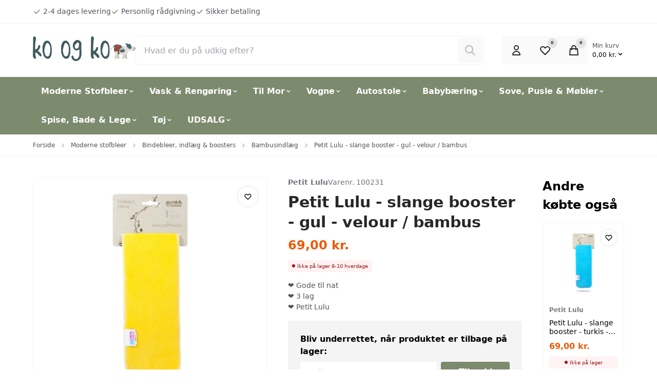

--- FILE ---
content_type: text/html; charset=UTF-8
request_url: https://www.koogko.dk/petit-lulu-slange-booster-gul-velour-/-bambus
body_size: 41503
content:

	
<!doctype html>
<html lang="da" class="">
        <head><script>
window.dataLayer = window.dataLayer || [];
window.dataLayer.push({
    "enable_consent_mode": true,
    "transport_url": "https://gtm.koogko.dk",
    "platform_ids": {
        "ga4": {
            "measurement_id": "G-C2TDEZDT0C"
        },
        "facebook": {
            "pixel_id": "3631057910545301"
        }
    }
});
</script>

            

<title>
			Petit Lulu - slange booster - gul - velour / bambus - Hurtig levering 
	</title>

<meta charset="utf-8">

	<meta name="robots" content='index, follow, max-image-preview:large, max-snippet:-1, max-video-preview:-1' />

	<meta name="description" content="Petit Lulu&#039;s lange slange indlæg, geniale til stortissere og til natten. Det består af 3 lag. 2 velsugende bambus og økologisk bomuld og et lag bomuldsvelour, der giver en god stay dry effekt mod huden, så barnets hud føles tør.">

<meta property="og:locale" content="da-DK" />
<meta property="og:description" content="Petit Lulu&#039;s lange slange indlæg, geniale til stortissere og til natten. Det består af 3 lag. 2 velsugende bambus og økologisk bomuld og et lag bomuldsvelour, der giver en god stay dry effekt mod huden, så barnets hud føles tør."/>
<meta property="og:title" content="Petit Lulu - slange booster - gul - velour / bambus - Hurtig levering " />
<meta property="og:image" content="https://www.koogko.dk/cache/5/3/3/5/6/2/petit-lulu---langt-indlaeg---gul---velour-fit-1200x630x100.png"/>
<meta property="og:site_name" content="Koogko" />
<meta property="og:url" content="https://www.koogko.dk/petit-lulu-slange-booster-gul-velour-/-bambus" />

<meta name="generator" content="Shoporama">
<meta name="author" content="1260 A/S">
<meta name="theme-version" content="v20240108115927-585">
<meta name="theme-color" content="#fff"/>
<meta name="viewport" content="width=device-width, initial-scale=1">

<meta name="apple-mobile-web-app-capable" content="yes">
<meta name="apple-mobile-web-app-status-bar-style" content="black">

	<link rel="canonical" href="https://www.koogko.dk/petit-lulu-slange-booster-gul-velour-/-bambus" />

<link rel="search" type="application/opensearchdescription+xml" href="https://www.koogko.dk/osdd.xml"/>

	<link type="image/png" rel="icon" href="https://www.koogko.dk/public-files/design-uden-navn-1-.png">	
                <link rel="preload" href="https://www.koogko.dk/private_templates/961/1260-shoporama-theme/dist/styles/app.css?v=v20240108115927-585" as="style">
    <link rel="stylesheet" href="https://www.koogko.dk/private_templates/961/1260-shoporama-theme/dist/styles/app.css?v=v20240108115927-585">
    <script>
        const globals = {
            currency : 'DKK',
			clerk_id: '',
        }
    </script>

    <script defer src="https://www.koogko.dk/private_templates/961/1260-shoporama-theme/dist/scripts/app.js?v=v20240108115927-585"></script>

        
    
    
                <style>:root {--swiper-navigation-size: 25px;--primary: #7c8a6e;--swiper-theme-color: #7c8a6e;--action: #ed5a08;--badge-bg-onsale: #ed5a08;--badge-bg-new: #ed5a08;--badge-bg-bundle: #ed5a08;--badge-bg-volumediscount: #ed5a08;}.sitenotice {background-color:  #FCB504;color: #000;}</style>            


  <meta property="og:type" content="product" /><meta property="og:title" content="Petit Lulu - slange booster - gul - velour / bambus" /><meta property="og:description" content="  Perfekte til nat - og hvis der er brug for ekstra sug i diverse bleer    Petit Lulu's lange slange indl&aelig;g, geniale til stortissere og til natten. Det best&aring;r af 3 lag. 2 velsugende bambus og &oslash;kologisk bomuld og et lag bomuldsvelour, der giver en god stay dry effekt mod huden, s&aring; barnets hud f&oslash;les t&oslash;r.&nbsp;   Det m&aring;ler 10x58 cm og kan sagtens foldes 3 gange.   &nbsp;   [tab type='washing' title='vaskeanvisning']    Vask og behandling af bambus &nbsp; Bambustekstiler skal vaskes 6-10 gange, inden de suger optimalt - s&aring; synes du ikke, de er fantastiske efter de f&oslash;rste par vaske, s&aring; skal det nok komme!   Vaskes ved 60 grader og t&aring;ler ikke t&oslash;rretumbling.   Brug gerne max 1000 omdrejninger p&aring; din centrifuge. Husk bleen t&oslash;rre hurtigere n&aring;r den er knappet fra hinanden.&nbsp;   Undg&aring; eddike som skyllemiddel, da det slider un&oslash;dig meget p&aring; bleerne.&nbsp;   Hvis du bor i et omr&aring;de med meget kalk i vandet, kan de blive stive/h&aring;rde over tid. Her hj&aelig;lper det at bruge&nbsp; afkalkning &nbsp;ved vask.   [/tab]   &nbsp;   Klik her for at se hele udvalget af&nbsp;  stofbleer og tilbeh&oslash;r fra&nbsp;Petit Lulu her   " /><meta property="og:image" content="https://www.koogko.dk/cache/5/3/3/5/6/2/petit-lulu---langt-indlaeg---gul---velour-box-279x400x100.jpg" /><meta property="og:image:width" content="279" /><meta property="og:image:height" content="400" /><meta property="product:pretax_price:amount" content="55.2" /><meta property="product:pretax_price:currency" content="DKK" /><meta property="product:price:amount" content="69" /><meta property="product:price:currency" content="DKK" /><meta property="product:shipping_cost:amount" content="45.00" /><meta property="product:shipping_cost:currency" content="DKK" /><script type="application/ld+json">{"@context": "http://schema.org/","@type": "Product","name": "Petit Lulu - slange booster - gul - velour / bambus","url": "https://www.koogko.dk/petit-lulu-slange-booster-gul-velour-/-bambus","image": "https://www.koogko.dk/cache/5/3/3/5/6/2/petit-lulu---langt-indlaeg---gul---velour-box-279x400x100.jpg","description": "  Perfekte til nat - og hvis der er brug for ekstra sug i diverse bleer    Petit Lulu's lange slange indl&aelig;g, geniale til stortissere og til natten. Det best&aring;r af 3 lag. 2 velsugende bambus og &oslash;kologisk bomuld og et lag bomuldsvelour, der giver en god stay dry effekt mod huden, s&aring; barnets hud f&oslash;les t&oslash;r.&nbsp;   Det m&aring;ler 10x58 cm og kan sagtens foldes 3 gange.   &nbsp;   [tab type='washing' title='vaskeanvisning']    Vask og behandling af bambus &nbsp; Bambustekstiler skal vaskes 6-10 gange, inden de suger optimalt - s&aring; synes du ikke, de er fantastiske efter de f&oslash;rste par vaske, s&aring; skal det nok komme!   Vaskes ved 60 grader og t&aring;ler ikke t&oslash;rretumbling.   Brug gerne max 1000 omdrejninger p&aring; din centrifuge. Husk bleen t&oslash;rre hurtigere n&aring;r den er knappet fra hinanden.&nbsp;   Undg&aring; eddike som skyllemiddel, da det slider un&oslash;dig meget p&aring; bleerne.&nbsp;   Hvis du bor i et omr&aring;de med meget kalk i vandet, kan de blive stive/h&aring;rde over tid. Her hj&aelig;lper det at bruge&nbsp; afkalkning &nbsp;ved vask.   [/tab]   &nbsp;   Klik her for at se hele udvalget af&nbsp;  stofbleer og tilbeh&oslash;r fra&nbsp;Petit Lulu her   ","sku": "100231","brand": {"@type": "Thing","name": "Petit Lulu"},"offers": {"@type": "Offer","url": "https://www.koogko.dk/petit-lulu-slange-booster-gul-velour-/-bambus","priceCurrency": "DKK","price": "69.00","priceValidUntil": "2026-02-19","itemCondition": "http://schema.org/NewCondition","availability": "http://schema.org/OutOfStock"},"review": [{"@type": "Review","reviewRating": {"@type": "Rating","ratingValue": "5","bestRating": "5"},"author": {"@type": "Person","name": "Anonym"},"reviewBody": ""},{"@type": "Review","reviewRating": {"@type": "Rating","ratingValue": "5","bestRating": "5"},"author": {"@type": "Person","name": "Anonym"},"reviewBody": ""},{"@type": "Review","reviewRating": {"@type": "Rating","ratingValue": "5","bestRating": "5"},"author": {"@type": "Person","name": "Anonym"},"reviewBody": ""},{"@type": "Review","reviewRating": {"@type": "Rating","ratingValue": "5","bestRating": "5"},"author": {"@type": "Person","name": "Anonym"},"reviewBody": ""}],"aggregateRating": {"@type": "AggregateRating","ratingValue": "5","bestRating": "5","ratingCount": "4"}}</script>

<script type="application/ld+json">
    {
        "@context": "https://schema.org",
        "@type": "ClothingStore",
        "description": "test",
        "@id": "https://www.koogko.dk",
        "name": "Koogko",
        "sameAs": [
            "https://www.facebook.com/koogko",
            "https://www.instagram.com/koogko/?hl=da",
            "",
            "https://www.youtube.com/channel/UCz0Prdn_Q-9RUbqygO4b2iw"
        ],
        "potentialAction": {
            "@type": "SearchAction",
            "target": "https://www.koogko.dk/search?search={search_term_string}",
            "query-input": "required name=search_term_string"
        },
                    "aggregateRating": {
                "@type": "AggregateRating",
                "bestRating": "5",
                "ratingValue": "5",
                "ratingCount": "623"
            },
                "contactPoint": [
            {
                "@type": "ContactPoint",
                "telephone": "Ikke tilgængelig",
                "email": "kontakt@koogko.dk",
                "contactType": "customer service",
                "areaServed": "DK",
                "hoursAvailable": "Mo,Tu,We,Th,Fr 09:00-17:00"
            }
        ],
        "address": {
            "@type": "PostalAddress",
            "streetAddress": "Kronborgvej 20",
            "addressLocality": "Tilst",
            "postalCode": "8381",
            "addressCountry": "Denmark"
        },
        "url": "https://www.koogko.dk",
        "telephone": "Ikke tilgængelig",
        "paymentAccepted": "Credit Card",
        "currenciesAccepted": "DKK",
        "vatID": "46089464",
        "priceRange": "$"
    }
</script>
            
	

	        <script id="Cookiebot" src="https://consent.cookiebot.com/uc.js" data-cbid="853ad5f5-34c1-4505-9081-e9ed8adc1d7c" type="text/javascript" async></script>

<!-- Google tag (gtag.js) -->
<script async src="https://www.googletagmanager.com/gtag/js?id=AW-925708352"></script>
<script>
  window.dataLayer = window.dataLayer || [];
  function gtag(){dataLayer.push(arguments);}
  gtag('js', new Date());

  gtag('config', 'AW-925708352');
</script>

<meta name="google-site-verification" content="tXZ69HSfz81RjTnSw7nC7OFsWX0ETk9ZTcJDjxhwIPo" />

<script id="mcjs">!function(c,h,i,m,p){m=c.createElement(h),p=c.getElementsByTagName(h)[0],m.async=1,m.src=i,p.parentNode.insertBefore(m,p)}(document,"script","https://chimpstatic.com/mcjs-connected/js/users/211ac27931f5806dae2a778cd/8422ecdf5836a997c802455be.js");</script>

<!-- Start ProfitMetrics - GA4  -->

<script>
  function _pm_executeGtag() {
    const scriptExists = document.querySelector('script[src^="https://www.googletagmanager.com/gtag/js?id="]');

    if (scriptExists) {
      
  window.dataLayer = window.dataLayer || [];
  function gtag(){ dataLayer.push(arguments); }

  gtag('config', 'G-3MD8FHDX1M');
  gtag('config', 'G-49T5X8J276');

    } else {
      const script = document.createElement('script');
      script.async = true;
      script.id = 'profitmetrics-ga4-script-G-3MD8FHDX1M';
      script.src = 'https://www.googletagmanager.com/gtag/js?id=G-3MD8FHDX1M';
      document.head.appendChild(script);

      script.addEventListener('load', function() {
        
  window.dataLayer = window.dataLayer || [];
  function gtag(){ dataLayer.push(arguments); }

  gtag('config', 'G-3MD8FHDX1M');
  gtag('config', 'G-49T5X8J276');

      });
    }
  }


  _pm_executeGtag();
</script>

<!-- End ProfitMetrics - GA4  -->

<!-- Start ProfitMetrics - Conversion Booster for Google Ads  - (v1) -->
<script>
window.dataLayer = window.dataLayer || [];

if (typeof gtag !== 'function') {
    function gtag() { dataLayer.push(arguments); }
}

// Function to process purchase events
function processPurchaseEvent(pmData) {
    var pmOrderId = pmData.ecommerce.transaction_id;
    var pmOrderTotal = Number(pmData.ecommerce.value);
    var pmCurrency = pmData.ecommerce.currency;

    if (pmOrderId && pmOrderTotal && pmCurrency && typeof pmOrderTotal === 'number') {
        pmOrderId = pmOrderId.toString();

        gtag('event', 'pm_grossprofit', {
            send_to: 'AW-925708352/_XY7CMzcjaEZEMDgtLkD',
            value: pmOrderTotal * 0.4,
            currency: pmCurrency,
            transaction_id: pmOrderId
        });

        gtag('event', 'pm_revenue', {
            send_to: 'AW-925708352/sYorCNW5k6EZEMDgtLkD',
            value: pmOrderTotal,
            currency: pmCurrency,
            transaction_id: pmOrderId
        });
    }
}

// Original push function
var originalPush = dataLayer.push;

// Modified push function that avoids recursion
dataLayer.push = function() {
    var args = Array.prototype.slice.call(arguments);
    var result = originalPush.apply(this, args);
    args.forEach(function(item) {
        if (item.event === 'purchase') {
            processPurchaseEvent(item);
        }
    });
    return result;
};

// Check existing dataLayer for purchases
dataLayer.forEach(function(item) {
    if (item.event === 'purchase') {
        processPurchaseEvent(item);
    }
});

</script>
<!-- End ProfitMetrics - Conversion Booster for Google Ads  - (v1) -->


<!-- Start ProfitMetrics - Script-->
<script>
window.profitMetrics = {
pid: '037BEB1C961C592B', // The ProfitMetrics website ID
}
</script>

<script src="https://cdn1.profitmetrics.io/037BEB1C961C592B/bundle.js"
defer></script>
<!-- End ProfitMetrics - Script-->

<!-- Google Tag Manager -->
			<script data-cookieconsent="ignore">!function(){"use strict";function e(e){return function(e){for(var t=0,r=document.cookie.split(";");t<r.length;t++){var n=r[t].split("=");if(n[0].trim()===e)return n[1]}}(e)}function t(e){return localStorage.getItem(e)}function r(e){return window[e]}function n(e,t){var r=document.querySelector(e);return t?null==r?void 0:r.getAttribute(t):null==r?void 0:r.textContent}!function(o,i,a,c,u,l,s,v,d,f,g){var E,I,m,T;try{I=d&&(m=navigator.userAgent,(T=new RegExp("Version/([0-9._]+)(.*Mobile)?.*Safari.*").exec(m))&&parseFloat(T[1])>=16.4)?function(o,i,a){void 0===i&&(i="");var c={cookie:e,localStorage:t,jsVariable:r,cssSelector:n},u=Array.isArray(i)?i:[i];if(o&&c[o])for(var l=c[o],s=0,v=u;s<v.length;s++){var d=v[s],f=a?l(d,a):l(d);if(f)return f}else console.warn("invalid uid source",o)}(d,"cFPID",""):void 0}catch(e){console.error(e)}var _=o;_[c]=_[c]||[],_[c].push({"gtm.start":(new Date).getTime(),event:"gtm.js"});var p=i.getElementsByTagName(a)[0],A=I?"&bi="+encodeURIComponent(I):"",N=i.createElement(a),D=I?"kp"+v:v,R=!I&&s?s:"https://load.gtm.koogko.dk";N.async=!0,N.src=R+"/"+D+".js?id=GTM-WCC7NFH"+A,null===(E=p.parentNode)||void 0===E||E.insertBefore(N,p)}(window,document,"script","dataLayer",0,0,"https://load.gtm.koogko.dk","mfuxunby","cookie")}();</script>
			<!-- End Google Tag Manager -->

</head>
        <body>
            
            
                            <a href="#main" class="a11y-skip-to-main">
    Spring til hovedindhold (tryk på Enter)</a>

  

<header id="nav" class="header">
    
    <div class="preheader">
        <div class="container">
            
            <div class="preheader__inner">
                                <ul class="preheader__list preheader__list--usp preheader__list--show-mobile">
                                        <li class="preheader__item">
                                                <a href="https://www.koogko.dk/fragt-og-levering" class="preheader__item-link">
                                                            <svg xmlns="http://www.w3.org/2000/svg"
    width="16"
    height="16"
    viewBox="0 0 16 16"
    class="svg preheader__item-svg"
    aria-hidden="true"
    focusable="false"
    role="img"
    preserveAspectRatio="xMidYMid meet"
>
        <use xlink:href="https://www.koogko.dk/private_templates/961/1260-shoporama-theme/dist/svg/default.svg?v=v20240108115927-585#check" />
</svg>


                                <span class="preheader__text">2-4 dages levering</span>
                                                            </a>
                                                </li>
                                                            <li class="preheader__item">
                                                <a href="https://www.koogko.dk/om-ko-og-ko" class="preheader__item-link">
                                                            <svg xmlns="http://www.w3.org/2000/svg"
    width="16"
    height="16"
    viewBox="0 0 16 16"
    class="svg preheader__item-svg"
    aria-hidden="true"
    focusable="false"
    role="img"
    preserveAspectRatio="xMidYMid meet"
>
        <use xlink:href="https://www.koogko.dk/private_templates/961/1260-shoporama-theme/dist/svg/default.svg?v=v20240108115927-585#check" />
</svg>


                                <span class="preheader__text">Personlig rådgivning</span>
                                                            </a>
                                                </li>
                                                            <li class="preheader__item">
                                                <a href="https://www.koogko.dk/betingelser" class="preheader__item-link">
                                                            <svg xmlns="http://www.w3.org/2000/svg"
    width="16"
    height="16"
    viewBox="0 0 16 16"
    class="svg preheader__item-svg"
    aria-hidden="true"
    focusable="false"
    role="img"
    preserveAspectRatio="xMidYMid meet"
>
        <use xlink:href="https://www.koogko.dk/private_templates/961/1260-shoporama-theme/dist/svg/default.svg?v=v20240108115927-585#check" />
</svg>


                                <span class="preheader__text">Sikker betaling</span>
                                                            </a>
                                                </li>
                                    </ul>
                                            </div> 
        </div>
    </div>
    
    <div class="brandbar">
        <div class="container">
            <div class="brandbar__inner">

                
                <a class="brandbar__logo" href="https://www.koogko.dk" title="Ko og Ko\'s logo">
                    
                    
                    <img width="125" height="56" intrinsicsize="31x14" loading="eager" fetchpriority="high" src="https://www.koogko.dk/public-files/koogko-logotype-ko.png" alt="Ko og Ko\'s logo" />
                                </a>
            <div class="brandbar__search">
                
                
                <form action="/search" x-data="search" x-init="query = ''" @keydown.up.prevent="handleKeydown('up')" @keydown.down.prevent="handleKeydown('down')"  @keyup.window.escape="open=false;" class="c-search" x-trap.inert.noscroll="open" autocorrect="off" autocomplete="off" autocapitalize="off" spellcheck="false">

	<div class="backdrop backdrop--"
     x-show="open"
     @click="open=false;"
     x-transition:enter="backdrop-transition-enter"
     x-transition:enter-start="backdrop-transition-enter-start"
     x-transition:enter-end="backdrop-transition-enter-end"
     x-transition:leave="backdrop-transition-leave"
     x-transition:leave-start="backdrop-transition-leave-start"
     x-transition:leave-end="backdrop-transition-leave-end"
     x-cloak>
</div>
	
	<div class="input-group">
		<input type="search" name="search" x-model="query" value="" placeholder="Hvad er du på udkig efter?" class="input input--search" @click="handleClick" required @input.debounce.150ms="submit; open=true;">
		<button type="submit" class="c-search__btn" :disabled="!query" :class="{'c-search__btn--active': query, 'c-search__btn--disabled': !query}">
			<span class="sr-only">Søg</span>
			<svg xmlns="http://www.w3.org/2000/svg"
    width="16"
    height="16"
    viewBox="0 0 16 16"
    class="svg c-search__btn-svg"
    aria-hidden="true"
    focusable="false"
    role="img"
    preserveAspectRatio="xMidYMid meet"
>
        <use xlink:href="https://www.koogko.dk/private_templates/961/1260-shoporama-theme/dist/svg/default.svg?v=v20240108115927-585#search" />
</svg>


		</button>
	</div>
	
		
	
		<div class="search-dropdown" x-show="open" x-transition.opacity.duration.300ms x-cloak>
						<template x-if="items">
				<ul class="search-dropdown__results">
					<template x-for="(item, index) in items">
						<li class="search-dropdown__result">
							<template x-if="item.type == 'category'">

								<div class="search-dropdown__result-item search-dropdown__result-item--category">

									<figure class="search-dropdown__result-media">
										<template x-if="item.thumbnail">
											
             
            
    
    

    
    

    
    

    
    

                    
            
            
    <picture class="picture picture--contain picture--padding-none picture--1by1 " style="background-color: #fff">
            
                <img :src="item.thumbnail"
                    width="300"
                    height="300"
                    decoding="async"
                    intrinsicsize="300x300"
                    loading="lazy"
                    :alt="item.thumbnail"
                    :title="item.thumbnail"
                    fetchpriority="auto"
                    />
        </picture>

										</template>
									</figure>

									<h3 class="search-dropdown__result-title">
										<a class="search-dropdown__result-link" :href="item.url">
											<p x-text="item.name"></p>
											<p class="search-dropdown__result-type">
												<span x-text="item.product_cnt"></span>
												produkter											</p>
										</a>
									</h3>
								</div>
							</template>
							<template x-if="item.type == 'product'">
								 

<div class="product-card-list product-card-list--search-dropdown">
    <div class="product-card-list__content">
        <div class="product-card-list__media">
            
             
            
    
    

    
    

    
    

    
    

                    
            
            
    <picture class="picture picture--contain picture--padding-none picture--1by1 product-card-list__picture" style="background-color: #fff">
            
                <img :src="item.thumbnail"
                    width="50"
                    height="50"
                    decoding="async"
                    intrinsicsize="50x50"
                    loading="lazy"
                    :alt="item.thumbnail"
                    :title="item.thumbnail"
                    fetchpriority="auto"
                    />
        </picture>

        </div>
        <div class="product-card-list__details">
            <h3 class="product-card-list__title">
               <a class="product-card-list__link" :href="item.url" x-text="item.name"></a>
            </h3>
        </div>
    </div>
    <div class="product-card-list__action">
        

        
    <div class="price product-card-list__price"
        :class="[item.sale_price ? 'price--onsale' : '']"
    >   
        <template x-if="item.sale_price">
            <div>
                <ins class="price__actual">
                    <span x-text="priceFormat(item.sale_price, 'DKK', 'da-DK')"></span>
                </ins>
                                    <del class="price__previous">
                        <template x-if="item.normal_price">
                            <span x-text="priceFormat(item.normal_price, 'DKK', 'da-DK')"></span>
                        </template>
                        <template x-if="!item.normal_price">
                            <span x-text="priceFormat(item.price, 'DKK', 'da-DK')"></span>
                        </template>
                    </del>
                            </div>
        </template>
        <template x-if="!item.sale_price">
            <div class="price__actual">
                <span x-text="priceFormat(item.price, 'DKK', 'da-DK')"></span>
            </div>
        </template>

    </div>

        
                    <div class="stock-status product-card-list__stock-status" :class="{'stock-status--instock' : item.stock > 0, 'stock-status--outofstock' : item.stock <= 0 && item.allow_negative_stock == 0, 'stock-status--backorder' : item.stock <= 0 && item.allow_negative_stock == 1}">
            <span class="stock-status__indicator"></span>

            <template x-if="item.stock > 0">
                <p class="stock-status__text">
                    På lager                </p>
            </template>

            <template x-if="item.stock <= 0 && item.allow_negative_stock < 0">
                <p class="stock-status__text">
                    Udsolgt                </p>
            </template>

            <template x-if="item.stock <= 0 && item.allow_negative_stock > 0">
                <p class="stock-status__text">
                    Restordre                </p>
            </template>

        </div>
        </div>
</div>							</template>
						</li>
					</template>
				</ul>
			</template>

			<template x-if="items">
				<button type="submit" class="search-dropdown__action" href="">Se alle varer</button>
			</template>

						
			<div class="search-dropdown__loading" x-show="loading" x-cloak x-transition.opacity>
				</p>Indlæser...</p>
			</div>
			

						<template x-if="!loading && !items">
				<div class="search-dropdown__no-results">
					<p>Ingen resultater ...</p>
				</div>
			</template>
		</div>
</form>
                
                
                
            </div>
            <div class="brandbar__actions">
                                <div></div>
                                
                <ul class="brandbar__actions-list">
                                        <li class="brandbar__actions-item brandbar__actions-item--login">
                        <a class="brandbar__actions-btn" href="user-sign-in" title="Log ind">
                            <svg xmlns="http://www.w3.org/2000/svg"
    width="16"
    height="16"
    viewBox="0 0 16 16"
    class="svg brandbar__actions-svg"
    aria-hidden="true"
    focusable="false"
    role="img"
    preserveAspectRatio="xMidYMid meet"
>
        <use xlink:href="https://www.koogko.dk/private_templates/961/1260-shoporama-theme/dist/svg/default.svg?v=v20240108115927-585#user" />
</svg>


                                                        <span class="brandbar__actions-btn-text">Log ind</span>
                                                        
                        </a>
                    </li>
                                                            <li class="brandbar__actions-item brandbar__actions-item--wishlist">
                        <button type="button" class="brandbar__actions-btn" :class="{'brandbar__actions-btn--is-active': productCount > 0}" x-data="favouriteSummaryButton" @favourite-updated.window="handleUpdate" @click="openModal" aria-label="Open Favourite Modal">
                            <svg xmlns="http://www.w3.org/2000/svg"
    width="16"
    height="16"
    viewBox="0 0 16 16"
    class="svg brandbar__actions-svg"
    aria-hidden="true"
    focusable="false"
    role="img"
    preserveAspectRatio="xMidYMid meet"
>
        <use xlink:href="https://www.koogko.dk/private_templates/961/1260-shoporama-theme/dist/svg/default.svg?v=v20240108115927-585#heart" />
</svg>


                            <span class="brandbar__actions-btn-text">Ønskeliste</span>
                            <span class="brandbar__actions-amount" x-text="productCount">0</span>
                        </button>
                    </li>
                                        <li class="brandbar__actions-item brandbar__actions-item--cart" x-fragment="cartButton">
                            <button type="button" x-data="{open:false}" @click="$dispatch('aside-cart', {open: true})" class="brandbar__actions-btn " aria-label="Open Cart Modal">
                                <svg xmlns="http://www.w3.org/2000/svg"
    width="16"
    height="16"
    viewBox="0 0 16 16"
    class="svg brandbar__actions-svg"
    aria-hidden="true"
    focusable="false"
    role="img"
    preserveAspectRatio="xMidYMid meet"
>
        <use xlink:href="https://www.koogko.dk/private_templates/961/1260-shoporama-theme/dist/svg/default.svg?v=v20240108115927-585#shopping-bag" />
</svg>


                                <span class="brandbar__actions-btn-text">Indkøbskurv</span>
                                <span class="brandbar__actions-amount">0</span>
                            </button>
                        <div class="brandbar__actions-item--cart__total-in-cart">
                            <button class="brandbar__actions-item--cart__cart-button" x-data="{open:false}" @click="$dispatch('aside-cart', {open: true})" class="" aria-label="Open Cart Modal">
                                <span class="brandbar__actions-item--cart__cart-text">Min kurv</span>
                                <span class="brandbar__actions-item--cart__cart-total">0,00
                                    kr.
                                    <svg xmlns="http://www.w3.org/2000/svg"
    width="15"
    height="15"
    viewBox="0 0 15 15"
    class="svg "
    aria-hidden="true"
    focusable="false"
    role="img"
    preserveAspectRatio="xMidYMid meet"
>
        <use xlink:href="https://www.koogko.dk/private_templates/961/1260-shoporama-theme/dist/svg/default.svg?v=v20240108115927-585#chevron-down" />
</svg>


</span>
                            </button>
                        </div>
                    </li>
                    <li class="brandbar__actions-item brandbar__actions-item--menu">
                        <button type="button" class="brandbar__actions-btn" x-data="" @click="$dispatch('aside-menu', {open: true})" aria-label="Open Main Navigation">
                            <svg xmlns="http://www.w3.org/2000/svg"
    width="16"
    height="16"
    viewBox="0 0 16 16"
    class="svg brandbar__actions-svg"
    aria-hidden="true"
    focusable="false"
    role="img"
    preserveAspectRatio="xMidYMid meet"
>
        <use xlink:href="https://www.koogko.dk/private_templates/961/1260-shoporama-theme/dist/svg/default.svg?v=v20240108115927-585#menu" />
</svg>


                            <span class="brandbar__actions-btn-text">Menu</span>
                        </button>
                    </li>
                </ul>
            </div>
        </div>
    </div>
</div>



<div x-data="{ open: false }" @aside-menu.window="open = $event.detail;" @keydown.window.escape="open = false;" x-show="open" x-cloak class="slideover slideover--menu" aria-labelledby="slideover-title--menu" x-ref="dialog">
    <div class="slideover__container">
        
        <div class="backdrop backdrop--modal"
     x-show="open"
     @click="open=false;"
     x-transition:enter="backdrop-transition-enter"
     x-transition:enter-start="backdrop-transition-enter-start"
     x-transition:enter-end="backdrop-transition-enter-end"
     x-transition:leave="backdrop-transition-leave"
     x-transition:leave-start="backdrop-transition-leave-start"
     x-transition:leave-end="backdrop-transition-leave-end"
     x-cloak>
</div>
        
        <div class="slideover__inner">
            <div x-show="open"
            x-trap.noscroll="open"
            x-cloak
            x-transition:enter="slideover-transition-enter"
            x-transition:enter-start="slideover-transition-enter-start"
            x-transition:enter-end="slideover-transition-enter-end"
            x-transition:leave="slideover-transition-leave"
            x-transition:leave-start="slideover-transition-leave-start"
            x-transition:leave-end="slideover-transition-leave-end"
            class="slideover__panel-container"
            >
            
            <div class="slideover__panel">
                <div class="slideover__panel-header">
                    <p class="slideover__panel-title" id="slideover-title--menu">
                        Menu                    </p>
                    <button type="button" class="slideover__panel-close" @click="open = false;" >
                        <svg xmlns="http://www.w3.org/2000/svg"
    width="16"
    height="16"
    viewBox="0 0 16 16"
    class="svg "
    aria-hidden="true"
    focusable="false"
    role="img"
    preserveAspectRatio="xMidYMid meet"
>
        <use xlink:href="https://www.koogko.dk/private_templates/961/1260-shoporama-theme/dist/svg/default.svg?v=v20240108115927-585#x" />
</svg>


                    </button>
                </div>
                <div class="slideover__panel-body">
                    
                                        
                                        
                    <nav class="main-nav">
                        <ul class="main-nav__list">
                                                        
                            
                            
                                                        <li class="main-nav__list-item" x-data="{open:false}" @keydown.escape="open=false;" @click.away="if(window.innerWidth > 600) {open=false}" @mouseleave="if(window.innerWidth > 1024) {open = false}" :class="open ? 'main-nav__list-item--left-border' :''">
                                <button class="main-nav__button" type="button" @click="open=!open" @mouseenter="if(window.innerWidth > 1024) {open = true}" :class="open && 'main-nav__button--active'">
                                    Moderne Stofbleer
                                    <span  :class="open ? '' : 'main-nav__button-svg--rotate-up'"><svg xmlns="http://www.w3.org/2000/svg"
    width="14"
    height="14"
    viewBox="0 0 14 14"
    class="svg "
    aria-hidden="true"
    focusable="false"
    role="img"
    preserveAspectRatio="xMidYMid meet"
>
        <use xlink:href="https://www.koogko.dk/private_templates/961/1260-shoporama-theme/dist/svg/default.svg?v=v20240108115927-585#chevron-down" />
</svg>


</span>
                                </button>
                                <div class="main-nav__submenu-mega" x-show="open" x-cloak>
                                    <div class="main-nav__submenu-list-mega">
                                                                                                                                                                                                                    <div class="main-nav__submenu-list-mega__items">
                                                <ul class="main-nav__submenu-list-mega__ul">
                                                                                                                                                                                                                                                                                                                                                                                                                <li class="main-nav__submenu-list-mega__item-title"><a class="main-nav__submenu-list-mega__item-title-link" href="https://www.koogko.dk/moderne-stofbleer">Stofbleguide</a></li>
                                                                                                                                                                                                                                                                                                                                                                                                                                                                                                                                                                                                                                    
                                                                                                                                                                      
                                                            <li class="main-nav__submenu-list-mega__item-link"><a class="main-nav__submenu-list-mega__item-link-link" href="https://www.koogko.dk/blog/de-forskellige-typer-af-moderne-stofbleer">De forskellige typer af moderne stofbleer</a></li>
                                                                                                                                                                      
                                                            <li class="main-nav__submenu-list-mega__item-link"><a class="main-nav__submenu-list-mega__item-link-link" href="https://www.koogko.dk/blog/hvordan-vasker-jeg-moderen-stofbleer">Hvordan vasker jeg moderne stofbleer?</a></li>
                                                                                                                                                                      
                                                            <li class="main-nav__submenu-list-mega__item-link"><a class="main-nav__submenu-list-mega__item-link-link" href="https://www.koogko.dk/blog/hvordan-stripper-jeg-mine-stofbleer">Hvordan stripper jeg mine stofbleer?</a></li>
                                                                                                                                                            </ul>
                                            </div>
                                                                                                                                                                                                                        <div class="main-nav__submenu-list-mega__items">
                                                <ul class="main-nav__submenu-list-mega__ul">
                                                                                                                                                                                                                                                                                                                                                                                                                <li class="main-nav__submenu-list-mega__item-title"><a class="main-nav__submenu-list-mega__item-title-link" href="https://www.koogko.dk/nyfoedt">Nyfødt</a></li>
                                                                                                                                                                                                                                                                                                                                                                                                                                                                                                                                                                                                                                                                                                                                                                                                                                                                    
                                                                                                                                                                      
                                                            <li class="main-nav__submenu-list-mega__item-link"><a class="main-nav__submenu-list-mega__item-link-link" href="https://www.koogko.dk/all-in-one-aio-x-x">All-In-One (AIO)</a></li>
                                                                                                                                                                      
                                                            <li class="main-nav__submenu-list-mega__item-link"><a class="main-nav__submenu-list-mega__item-link-link" href="https://www.koogko.dk/all-in-two-ai2">All-In-Two (AI2)</a></li>
                                                                                                                                                                      
                                                            <li class="main-nav__submenu-list-mega__item-link"><a class="main-nav__submenu-list-mega__item-link-link" href="https://www.koogko.dk/formsyede">Formsyede</a></li>
                                                                                                                                                                      
                                                            <li class="main-nav__submenu-list-mega__item-link"><a class="main-nav__submenu-list-mega__item-link-link" href="https://www.koogko.dk/covers-i-pul/tpu-x">Covers i PUL/TPU</a></li>
                                                                                                                                                                      
                                                            <li class="main-nav__submenu-list-mega__item-link"><a class="main-nav__submenu-list-mega__item-link-link" href="https://www.koogko.dk/covers-i-uld-x">Covers i uld</a></li>
                                                                                                                                                            </ul>
                                            </div>
                                                                                                                                                                                                                        <div class="main-nav__submenu-list-mega__items">
                                                <ul class="main-nav__submenu-list-mega__ul">
                                                                                                                                                                                                                                                                                                                                                                                                                <li class="main-nav__submenu-list-mega__item-title"><a class="main-nav__submenu-list-mega__item-title-link" href="https://www.koogko.dk/onesize">Onesize</a></li>
                                                                                                                                                                                                                                                                                                                                                                                                                                                                                                                                                                                                                                                                                                                                                                                                                                                                                                                                                                                                                                                                                                                                                                                                                                                                                                                                    
                                                                                                                                                                      
                                                            <li class="main-nav__submenu-list-mega__item-link"><a class="main-nav__submenu-list-mega__item-link-link" href="https://www.koogko.dk/all-in-one-aio-x">All-In-One (AIO)</a></li>
                                                                                                                                                                      
                                                            <li class="main-nav__submenu-list-mega__item-link"><a class="main-nav__submenu-list-mega__item-link-link" href="https://www.koogko.dk/all-in-two-ai2">All-In-Two (AI2)</a></li>
                                                                                                                                                                      
                                                            <li class="main-nav__submenu-list-mega__item-link"><a class="main-nav__submenu-list-mega__item-link-link" href="https://www.koogko.dk/all-in-three-ai3">All-In-Three (AI3)</a></li>
                                                                                                                                                                      
                                                            <li class="main-nav__submenu-list-mega__item-link"><a class="main-nav__submenu-list-mega__item-link-link" href="https://www.koogko.dk/lommebleer">Lommebleer</a></li>
                                                                                                                                                                      
                                                            <li class="main-nav__submenu-list-mega__item-link"><a class="main-nav__submenu-list-mega__item-link-link" href="https://www.koogko.dk/formsyede-stofbleer">Formsyede til dag</a></li>
                                                                                                                                                                      
                                                            <li class="main-nav__submenu-list-mega__item-link"><a class="main-nav__submenu-list-mega__item-link-link" href="https://www.koogko.dk/covers-i-pul/tpu">Covers i PUL/TPU</a></li>
                                                                                                                                                                      
                                                            <li class="main-nav__submenu-list-mega__item-link"><a class="main-nav__submenu-list-mega__item-link-link" href="https://www.koogko.dk/covers-i-uld">Covers i uld</a></li>
                                                                                                                                                                      
                                                            <li class="main-nav__submenu-list-mega__item-link"><a class="main-nav__submenu-list-mega__item-link-link" href="https://www.koogko.dk/slanke-boern">Til slanke børn</a></li>
                                                                                                                                                                      
                                                            <li class="main-nav__submenu-list-mega__item-link"><a class="main-nav__submenu-list-mega__item-link-link" href="https://www.koogko.dk/buttede-boern">Til buttede børn</a></li>
                                                                                                                                                            </ul>
                                            </div>
                                                                                                                                                                                                                        <div class="main-nav__submenu-list-mega__items">
                                                <ul class="main-nav__submenu-list-mega__ul">
                                                                                                                                                                                                                                                                                                                                                                                                                <li class="main-nav__submenu-list-mega__item-title"><a class="main-nav__submenu-list-mega__item-title-link" href="https://www.koogko.dk/aeldre-boern/store-boern">Ældre/større børn</a></li>
                                                                                                                                                                                                                                                                                                                                                                                                                                                                                                                                                                                                                                    
                                                                                                                                                                      
                                                            <li class="main-nav__submenu-list-mega__item-link"><a class="main-nav__submenu-list-mega__item-link-link" href="https://www.koogko.dk/xl-all-in-one-aio">All-In-One (AIO)</a></li>
                                                                                                                                                                      
                                                            <li class="main-nav__submenu-list-mega__item-link"><a class="main-nav__submenu-list-mega__item-link-link" href="https://www.koogko.dk/xl-all-in-two-ai2">All-In-Two (AI2)</a></li>
                                                                                                                                                                      
                                                            <li class="main-nav__submenu-list-mega__item-link"><a class="main-nav__submenu-list-mega__item-link-link" href="https://www.koogko.dk/xl-covers">XL covers</a></li>
                                                                                                                                                            </ul>
                                            </div>
                                                                                                                                                                                                                        <div class="main-nav__submenu-list-mega__items">
                                                <ul class="main-nav__submenu-list-mega__ul">
                                                                                                                                                                                                                                                                                                                                                                                                                <li class="main-nav__submenu-list-mega__item-title"><a class="main-nav__submenu-list-mega__item-title-link" href="https://www.koogko.dk/natbleer">Natbleer</a></li>
                                                                                                                                                                                                                                                                                                                                                                                                                                                                                                                                                                                                                                    
                                                                                                                                                                      
                                                            <li class="main-nav__submenu-list-mega__item-link"><a class="main-nav__submenu-list-mega__item-link-link" href="https://www.koogko.dk/formsyede-til-nat">Formsyede til nat</a></li>
                                                                                                                                                                      
                                                            <li class="main-nav__submenu-list-mega__item-link"><a class="main-nav__submenu-list-mega__item-link-link" href="https://www.koogko.dk/covers-til-formsyede">Covers til formsyede</a></li>
                                                                                                                                                                      
                                                            <li class="main-nav__submenu-list-mega__item-link"><a class="main-nav__submenu-list-mega__item-link-link" href="https://www.koogko.dk/all-in-one-aio-til-nat">All-In-One (AIO) til nat</a></li>
                                                                                                                                                            </ul>
                                            </div>
                                                                                                                                                                                                                        <div class="main-nav__submenu-list-mega__items">
                                                <ul class="main-nav__submenu-list-mega__ul">
                                                                                                                                                                                                                                                                                                                                                                                                                <li class="main-nav__submenu-list-mega__item-title"><a class="main-nav__submenu-list-mega__item-title-link" href="https://www.koogko.dk/tilbehoer-til-moderne-stofbleer">Tilbehør til moderne stofbleer</a></li>
                                                                                                                                                                                                                                                                                                                                                                                                                                                                                                                                                                                                                                                                                                                                                                                                                                                                                                                                                                                    
                                                                                                                                                                      
                                                            <li class="main-nav__submenu-list-mega__item-link"><a class="main-nav__submenu-list-mega__item-link-link" href="https://www.koogko.dk/blepapir">Blepapir</a></li>
                                                                                                                                                                      
                                                            <li class="main-nav__submenu-list-mega__item-link"><a class="main-nav__submenu-list-mega__item-link-link" href="https://www.koogko.dk/vaskeklude-til-stofbleer">Vaskeklude</a></li>
                                                                                                                                                                      
                                                            <li class="main-nav__submenu-list-mega__item-link"><a class="main-nav__submenu-list-mega__item-link-link" href="https://www.koogko.dk/nappi-nippa-bodyforlaengere-vingeforlaengere-og-lanolin">Nappi nippa, bodyforlængere og lanolin</a></li>
                                                                                                                                                                      
                                                            <li class="main-nav__submenu-list-mega__item-link"><a class="main-nav__submenu-list-mega__item-link-link" href="https://www.koogko.dk/trainingpants-vandaette-underbukser-til-pottetraening">Underbukser til pottetræning (trainingpants)</a></li>
                                                                                                                                                                      
                                                            <li class="main-nav__submenu-list-mega__item-link"><a class="main-nav__submenu-list-mega__item-link-link" href="https://www.koogko.dk/vandtaette-skifteunderlag">Vandtætte pusleunderlag</a></li>
                                                                                                                                                                      
                                                            <li class="main-nav__submenu-list-mega__item-link"><a class="main-nav__submenu-list-mega__item-link-link" href="https://www.koogko.dk/loebetidsbukser-til-hunde">Løbstidsbukser til hunde</a></li>
                                                                                                                                                            </ul>
                                            </div>
                                                                                                                                                                                                                        <div class="main-nav__submenu-list-mega__items">
                                                <ul class="main-nav__submenu-list-mega__ul">
                                                                                                                                                                                                                                                                                                                                                                                                                <li class="main-nav__submenu-list-mega__item-title"><a class="main-nav__submenu-list-mega__item-title-link" href="https://www.koogko.dk/bindebleer-indlaeg-boosters">Bindebleer, indlæg &amp; boosters</a></li>
                                                                                                                                                                                                                                                                                                                                                                                                                                                                                                                                                                                                                                                                                                                                                                                                                                                                                                                                                                                                                                                                                                                                                                                                                                                                                                                                                                                                                                                    
                                                                                                                                                                      
                                                            <li class="main-nav__submenu-list-mega__item-link"><a class="main-nav__submenu-list-mega__item-link-link" href="https://www.koogko.dk/bindebleer-gylpeklude">Bindebleer og gylpeklude</a></li>
                                                                                                                                                                      
                                                            <li class="main-nav__submenu-list-mega__item-link"><a class="main-nav__submenu-list-mega__item-link-link" href="https://www.koogko.dk/prefolds">Prefolds</a></li>
                                                                                                                                                                      
                                                            <li class="main-nav__submenu-list-mega__item-link"><a class="main-nav__submenu-list-mega__item-link-link" href="https://www.koogko.dk/saerligt-velegnede-til-lommebleer">Velegnede til lommebleer</a></li>
                                                                                                                                                                      
                                                            <li class="main-nav__submenu-list-mega__item-link"><a class="main-nav__submenu-list-mega__item-link-link" href="https://www.koogko.dk/bomuldsindlaeg">Bomuld</a></li>
                                                                                                                                                                      
                                                            <li class="main-nav__submenu-list-mega__item-link"><a class="main-nav__submenu-list-mega__item-link-link" href="https://www.koogko.dk/bambusindlaeg">Bambus</a></li>
                                                                                                                                                                      
                                                            <li class="main-nav__submenu-list-mega__item-link"><a class="main-nav__submenu-list-mega__item-link-link" href="https://www.koogko.dk/hampindlaeg">Hamp</a></li>
                                                                                                                                                                      
                                                            <li class="main-nav__submenu-list-mega__item-link"><a class="main-nav__submenu-list-mega__item-link-link" href="https://www.koogko.dk/microfiberindlaeg">Mikrofiber</a></li>
                                                                                                                                                                      
                                                            <li class="main-nav__submenu-list-mega__item-link"><a class="main-nav__submenu-list-mega__item-link-link" href="https://www.koogko.dk/med-trykknapper-4646">Med knap</a></li>
                                                                                                                                                                      
                                                            <li class="main-nav__submenu-list-mega__item-link"><a class="main-nav__submenu-list-mega__item-link-link" href="https://www.koogko.dk/staydry-/-fleeceindlaeg">Staydry/fleeceindlæg</a></li>
                                                                                                                                                                      
                                                            <li class="main-nav__submenu-list-mega__item-link"><a class="main-nav__submenu-list-mega__item-link-link" href="https://www.koogko.dk/engangsindlaeg">Engangsindlæg</a></li>
                                                                                                                                                            </ul>
                                            </div>
                                                                                                                                                                                                                        <div class="main-nav__submenu-list-mega__items">
                                                <ul class="main-nav__submenu-list-mega__ul">
                                                                                                                                                                                                                                                                                                                                                                                                                <li class="main-nav__submenu-list-mega__item-title"><a class="main-nav__submenu-list-mega__item-title-link" href="https://www.koogko.dk/wetbags-til-moderne-stofbleer">Wetbags</a></li>
                                                                                                                                                                                                                                                                                                                                                                                                                                                                                                                                                                                                                                                                                                                                                                                                                                                                                                                                                                                                                                                                                                    
                                                                                                                                                                      
                                                            <li class="main-nav__submenu-list-mega__item-link"><a class="main-nav__submenu-list-mega__item-link-link" href="https://www.koogko.dk/smaa-wetbags">Små wetbags</a></li>
                                                                                                                                                                      
                                                            <li class="main-nav__submenu-list-mega__item-link"><a class="main-nav__submenu-list-mega__item-link-link" href="https://www.koogko.dk/mellem-wetbags">Mellem wetbags</a></li>
                                                                                                                                                                      
                                                            <li class="main-nav__submenu-list-mega__item-link"><a class="main-nav__submenu-list-mega__item-link-link" href="https://www.koogko.dk/store-wetbags">Store wetbags</a></li>
                                                                                                                                                                      
                                                            <li class="main-nav__submenu-list-mega__item-link"><a class="main-nav__submenu-list-mega__item-link-link" href="https://www.koogko.dk/pail-liners">Pail liners</a></li>
                                                                                                                                                                      
                                                            <li class="main-nav__submenu-list-mega__item-link"><a class="main-nav__submenu-list-mega__item-link-link" href="https://www.koogko.dk/pods">Pods</a></li>
                                                                                                                                                                      
                                                            <li class="main-nav__submenu-list-mega__item-link"><a class="main-nav__submenu-list-mega__item-link-link" href="https://www.koogko.dk/wetbags-med-t-rum">Wetbags med ét rum</a></li>
                                                                                                                                                                      
                                                            <li class="main-nav__submenu-list-mega__item-link"><a class="main-nav__submenu-list-mega__item-link-link" href="https://www.koogko.dk/wetbags-med-to-rum">Wetbags med to rum</a></li>
                                                                                                                                                            </ul>
                                            </div>
                                                                                                                                                                                                                        <div class="main-nav__submenu-list-mega__items">
                                                <ul class="main-nav__submenu-list-mega__ul">
                                                                                                                                                                                                                                                                                                                                                                                                                <li class="main-nav__submenu-list-mega__item-title"><a class="main-nav__submenu-list-mega__item-title-link" href="https://www.koogko.dk/proeve-lejepakker">Prøve- &amp; lejepakker</a></li>
                                                                                                                                                                                                                                                                                                                                                                                                                                                                                                                    
                                                                                                                                                                      
                                                            <li class="main-nav__submenu-list-mega__item-link"><a class="main-nav__submenu-list-mega__item-link-link" href="https://www.koogko.dk/proevepakker">Prøvepakker</a></li>
                                                                                                                                                                      
                                                            <li class="main-nav__submenu-list-mega__item-link"><a class="main-nav__submenu-list-mega__item-link-link" href="https://www.koogko.dk/lejepakker">Lejepakker</a></li>
                                                                                                                                                            </ul>
                                            </div>
                                                                                                                        </div>
                                </div>
                            </li> 
                                                        
                            
                            
                                                        <li class="main-nav__list-item" x-data="{open:false}" @keydown.escape="open=false;" @click.away="if(window.innerWidth > 600) {open=false}" @mouseleave="if(window.innerWidth > 1024) {open = false}" :class="open ? 'main-nav__list-item--left-border' :''">
                                <button class="main-nav__button" type="button" @click="open=!open" @mouseenter="if(window.innerWidth > 1024) {open = true}" :class="open && 'main-nav__button--active'">
                                    Vask &amp; Rengøring
                                    <span  :class="open ? '' : 'main-nav__button-svg--rotate-up'"><svg xmlns="http://www.w3.org/2000/svg"
    width="14"
    height="14"
    viewBox="0 0 14 14"
    class="svg "
    aria-hidden="true"
    focusable="false"
    role="img"
    preserveAspectRatio="xMidYMid meet"
>
        <use xlink:href="https://www.koogko.dk/private_templates/961/1260-shoporama-theme/dist/svg/default.svg?v=v20240108115927-585#chevron-down" />
</svg>


</span>
                                </button>
                                <div class="main-nav__submenu-mega" x-show="open" x-cloak>
                                    <div class="main-nav__submenu-list-mega">
                                                                                                                                                                                                                    <div class="main-nav__submenu-list-mega__items">
                                                <ul class="main-nav__submenu-list-mega__ul">
                                                                                                                                                                                                                                                                                                                                                                                                                <li class="main-nav__submenu-list-mega__item-title"><a class="main-nav__submenu-list-mega__item-title-link" href="https://www.koogko.dk/naturlig-vask">Naturlig vask</a></li>
                                                                                                                                                                                                                                                                                                                                                                                                                                                                                                                                                                                                                                                                                                                                                                                                                                                                                                                                                                                                                                                                                                                                                                                                                                                                                                                                                                                                                                                                                                                                                                                                                                                                                                                                                                                                                                                                                                                                                                                                                                                                                                                                                    
                                                                                                                                                                      
                                                            <li class="main-nav__submenu-list-mega__item-link"><a class="main-nav__submenu-list-mega__item-link-link" href="https://www.koogko.dk/til-moderne-stofbleer">Til moderne stofbleer</a></li>
                                                                                                                                                                      
                                                            <li class="main-nav__submenu-list-mega__item-link"><a class="main-nav__submenu-list-mega__item-link-link" href="https://www.koogko.dk/universalt-vaskemiddel">Universalt vaskemiddel</a></li>
                                                                                                                                                                      
                                                            <li class="main-nav__submenu-list-mega__item-link"><a class="main-nav__submenu-list-mega__item-link-link" href="https://www.koogko.dk/vaskemiddel-med-citrus">Vaskemiddel med citrus</a></li>
                                                                                                                                                                      
                                                            <li class="main-nav__submenu-list-mega__item-link"><a class="main-nav__submenu-list-mega__item-link-link" href="https://www.koogko.dk/vaskemiddel-med-saebeurt">Vaskemiddel med sæbeurt</a></li>
                                                                                                                                                                      
                                                            <li class="main-nav__submenu-list-mega__item-link"><a class="main-nav__submenu-list-mega__item-link-link" href="https://www.koogko.dk/vaskemiddel-til-kuloert">Vaskemiddel til kulørt</a></li>
                                                                                                                                                                      
                                                            <li class="main-nav__submenu-list-mega__item-link"><a class="main-nav__submenu-list-mega__item-link-link" href="https://www.koogko.dk/finvaskemiddel">Finvaskemiddel</a></li>
                                                                                                                                                                      
                                                            <li class="main-nav__submenu-list-mega__item-link"><a class="main-nav__submenu-list-mega__item-link-link" href="https://www.koogko.dk/vaskemiddel-med-lugtabsorber-actifresh">Vaskemiddel til sportstøj med actifresh</a></li>
                                                                                                                                                                      
                                                            <li class="main-nav__submenu-list-mega__item-link"><a class="main-nav__submenu-list-mega__item-link-link" href="https://www.koogko.dk/galdesaebe">Galdesæbe (til tøjvask og pletfjerner)</a></li>
                                                                                                                                                                      
                                                            <li class="main-nav__submenu-list-mega__item-link"><a class="main-nav__submenu-list-mega__item-link-link" href="https://www.koogko.dk/uld-silke-pels-og-dun">Uld, silke, pels & dun</a></li>
                                                                                                                                                                      
                                                            <li class="main-nav__submenu-list-mega__item-link"><a class="main-nav__submenu-list-mega__item-link-link" href="https://www.koogko.dk/naturlig-pletfjerner">Pletfjerner</a></li>
                                                                                                                                                                      
                                                            <li class="main-nav__submenu-list-mega__item-link"><a class="main-nav__submenu-list-mega__item-link-link" href="https://www.koogko.dk/naturlig-skyllemiddel">Skyllemiddel</a></li>
                                                                                                                                                                      
                                                            <li class="main-nav__submenu-list-mega__item-link"><a class="main-nav__submenu-list-mega__item-link-link" href="https://www.koogko.dk/duftolier-til-vask-og-toerring">Duftolier til vask og tørring</a></li>
                                                                                                                                                                      
                                                            <li class="main-nav__submenu-list-mega__item-link"><a class="main-nav__submenu-list-mega__item-link-link" href="https://www.koogko.dk/saebenoedder">Sæbenødder</a></li>
                                                                                                                                                                      
                                                            <li class="main-nav__submenu-list-mega__item-link"><a class="main-nav__submenu-list-mega__item-link-link" href="https://www.koogko.dk/naturlig-afkalker">Afkalker</a></li>
                                                                                                                                                                      
                                                            <li class="main-nav__submenu-list-mega__item-link"><a class="main-nav__submenu-list-mega__item-link-link" href="https://www.koogko.dk/vaskenet-7884">Vaskenet</a></li>
                                                                                                                                                                      
                                                            <li class="main-nav__submenu-list-mega__item-link"><a class="main-nav__submenu-list-mega__item-link-link" href="https://www.koogko.dk/tilbehoer-til-vaskehuset">Tilbehør til vaskehuset</a></li>
                                                                                                                                                            </ul>
                                            </div>
                                                                                                                                                                                                                        <div class="main-nav__submenu-list-mega__items">
                                                <ul class="main-nav__submenu-list-mega__ul">
                                                                                                                                                                                                                                                                                                                                                                                                                <li class="main-nav__submenu-list-mega__item-title"><a class="main-nav__submenu-list-mega__item-title-link" href="https://www.koogko.dk/naturlig-rengoering">Naturlig rengøring</a></li>
                                                                                                                                                                                                                                                                                                                                                                                                                                                                                                                                                                                                                                    
                                                                                                                                                                      
                                                            <li class="main-nav__submenu-list-mega__item-link"><a class="main-nav__submenu-list-mega__item-link-link" href="https://www.koogko.dk/koekken">Køkken</a></li>
                                                                                                                                                                      
                                                            <li class="main-nav__submenu-list-mega__item-link"><a class="main-nav__submenu-list-mega__item-link-link" href="https://www.koogko.dk/bad-toilet-x">Bad & toilet</a></li>
                                                                                                                                                                      
                                                            <li class="main-nav__submenu-list-mega__item-link"><a class="main-nav__submenu-list-mega__item-link-link" href="https://www.koogko.dk/diverse">Diverse</a></li>
                                                                                                                                                            </ul>
                                            </div>
                                                                                                                                                                                                                        <div class="main-nav__submenu-list-mega__items">
                                                <ul class="main-nav__submenu-list-mega__ul">
                                                                                                                                                                                                                                                                                                                                                                                                                <li class="main-nav__submenu-list-mega__item-title"><a class="main-nav__submenu-list-mega__item-title-link" href="https://www.koogko.dk/diy-produkter">DIY produkter</a></li>
                                                                                                                                                                                                                                                                                                                                                                                                    
                                                                                                                                                                      
                                                            <li class="main-nav__submenu-list-mega__item-link"><a class="main-nav__submenu-list-mega__item-link-link" href="https://www.koogko.dk/diy-produkter">DIY produkter</a></li>
                                                                                                                                                            </ul>
                                            </div>
                                                                                                                        </div>
                                </div>
                            </li> 
                                                        
                            
                            
                                                        <li class="main-nav__list-item" x-data="{open:false}" @keydown.escape="open=false;" @click.away="if(window.innerWidth > 600) {open=false}" @mouseleave="if(window.innerWidth > 1024) {open = false}" :class="open ? 'main-nav__list-item--left-border' :''">
                                <button class="main-nav__button" type="button" @click="open=!open" @mouseenter="if(window.innerWidth > 1024) {open = true}" :class="open && 'main-nav__button--active'">
                                    Til Mor
                                    <span  :class="open ? '' : 'main-nav__button-svg--rotate-up'"><svg xmlns="http://www.w3.org/2000/svg"
    width="14"
    height="14"
    viewBox="0 0 14 14"
    class="svg "
    aria-hidden="true"
    focusable="false"
    role="img"
    preserveAspectRatio="xMidYMid meet"
>
        <use xlink:href="https://www.koogko.dk/private_templates/961/1260-shoporama-theme/dist/svg/default.svg?v=v20240108115927-585#chevron-down" />
</svg>


</span>
                                </button>
                                <div class="main-nav__submenu-mega" x-show="open" x-cloak>
                                    <div class="main-nav__submenu-list-mega">
                                                                                                                                                                                                                    <div class="main-nav__submenu-list-mega__items">
                                                <ul class="main-nav__submenu-list-mega__ul">
                                                                                                                                                                                                                                                                                                                                                                                                                <li class="main-nav__submenu-list-mega__item-title"><a class="main-nav__submenu-list-mega__item-title-link" href="https://www.koogko.dk/menstruation">Menstruation</a></li>
                                                                                                                                                                                                                                                                                                                                                                                                                                                                                                                                                                                                                                                                                                                                                                                                                                                                                                                                                                                                                                                                                                                                                                                                                                                                                                                                                                                                                                                    
                                                                                                                                                                      
                                                            <li class="main-nav__submenu-list-mega__item-link"><a class="main-nav__submenu-list-mega__item-link-link" href="https://www.koogko.dk/wetbags-til-stofbind">Wetbags til stofbind</a></li>
                                                                                                                                                                      
                                                            <li class="main-nav__submenu-list-mega__item-link"><a class="main-nav__submenu-list-mega__item-link-link" href="https://www.koogko.dk/stoftamponer-og-labia-pads">Stoftamponer & labia pads</a></li>
                                                                                                                                                                      
                                                            <li class="main-nav__submenu-list-mega__item-link"><a class="main-nav__submenu-list-mega__item-link-link" href="https://www.koogko.dk/trusseindlaeg-x">Trusseindlæg</a></li>
                                                                                                                                                                      
                                                            <li class="main-nav__submenu-list-mega__item-link"><a class="main-nav__submenu-list-mega__item-link-link" href="https://www.koogko.dk/dagsbind">Dagsbind</a></li>
                                                                                                                                                                      
                                                            <li class="main-nav__submenu-list-mega__item-link"><a class="main-nav__submenu-list-mega__item-link-link" href="https://www.koogko.dk/natbind">Natbind</a></li>
                                                                                                                                                                      
                                                            <li class="main-nav__submenu-list-mega__item-link"><a class="main-nav__submenu-list-mega__item-link-link" href="https://www.koogko.dk/efterfoedselsbind">Efterfødselsbind </a></li>
                                                                                                                                                                      
                                                            <li class="main-nav__submenu-list-mega__item-link"><a class="main-nav__submenu-list-mega__item-link-link" href="https://www.koogko.dk/startpakker">Startpakker</a></li>
                                                                                                                                                                      
                                                            <li class="main-nav__submenu-list-mega__item-link"><a class="main-nav__submenu-list-mega__item-link-link" href="https://www.koogko.dk/menstruationsdisk">Menstruationsdisk</a></li>
                                                                                                                                                                      
                                                            <li class="main-nav__submenu-list-mega__item-link"><a class="main-nav__submenu-list-mega__item-link-link" href="https://www.koogko.dk/menstruationskopper">Menstruationskopper</a></li>
                                                                                                                                                                      
                                                            <li class="main-nav__submenu-list-mega__item-link"><a class="main-nav__submenu-list-mega__item-link-link" href="https://www.koogko.dk/menstruationstrusser">Menstruationstrusser</a></li>
                                                                                                                                                            </ul>
                                            </div>
                                                                                                                                                                                                                        <div class="main-nav__submenu-list-mega__items">
                                                <ul class="main-nav__submenu-list-mega__ul">
                                                                                                                                                                                                                                                                                                                                                                                                                <li class="main-nav__submenu-list-mega__item-title"><a class="main-nav__submenu-list-mega__item-title-link" href="https://www.koogko.dk/ammeindlaeg">Ammeindlæg</a></li>
                                                                                                                                                                                                                                                                                                                                                                                                                                                                                                                                                                                                                                                                                                                                                                                                                                                                                                                                                                                                                                                                                                    
                                                                                                                                                                      
                                                            <li class="main-nav__submenu-list-mega__item-link"><a class="main-nav__submenu-list-mega__item-link-link" href="https://www.koogko.dk/wetbags-til-ammeindlaeg">Wetbags til ammeindlæg</a></li>
                                                                                                                                                                      
                                                            <li class="main-nav__submenu-list-mega__item-link"><a class="main-nav__submenu-list-mega__item-link-link" href="https://www.koogko.dk/uld">Uld</a></li>
                                                                                                                                                                      
                                                            <li class="main-nav__submenu-list-mega__item-link"><a class="main-nav__submenu-list-mega__item-link-link" href="https://www.koogko.dk/uld/silke-9599">Uld/silke</a></li>
                                                                                                                                                                      
                                                            <li class="main-nav__submenu-list-mega__item-link"><a class="main-nav__submenu-list-mega__item-link-link" href="https://www.koogko.dk/bomuld">Bomuld</a></li>
                                                                                                                                                                      
                                                            <li class="main-nav__submenu-list-mega__item-link"><a class="main-nav__submenu-list-mega__item-link-link" href="https://www.koogko.dk/bambus">Bambus</a></li>
                                                                                                                                                                      
                                                            <li class="main-nav__submenu-list-mega__item-link"><a class="main-nav__submenu-list-mega__item-link-link" href="https://www.koogko.dk/hamp">Hamp</a></li>
                                                                                                                                                                      
                                                            <li class="main-nav__submenu-list-mega__item-link"><a class="main-nav__submenu-list-mega__item-link-link" href="https://www.koogko.dk/staydry-3682">Staydry</a></li>
                                                                                                                                                            </ul>
                                            </div>
                                                                                                                                                                                                                        <div class="main-nav__submenu-list-mega__items">
                                                <ul class="main-nav__submenu-list-mega__ul">
                                                                                                                                                                                                                                                                                                                                                                                                                <li class="main-nav__submenu-list-mega__item-title"><a class="main-nav__submenu-list-mega__item-title-link" href="https://www.koogko.dk/ammeudstyr">Ammeudstyr</a></li>
                                                                                                                                                                                                                                                                                                                                                                                                                                                                                                                                                                                                                                                                                                                                                                                                                                                                    
                                                                                                                                                                      
                                                            <li class="main-nav__submenu-list-mega__item-link"><a class="main-nav__submenu-list-mega__item-link-link" href="https://www.koogko.dk/haakaa-brystpumper">Brystpumper</a></li>
                                                                                                                                                                      
                                                            <li class="main-nav__submenu-list-mega__item-link"><a class="main-nav__submenu-list-mega__item-link-link" href="https://www.koogko.dk/haakaa-maelkeopsamler">Mælkeopsamler</a></li>
                                                                                                                                                                      
                                                            <li class="main-nav__submenu-list-mega__item-link"><a class="main-nav__submenu-list-mega__item-link-link" href="https://www.koogko.dk/haakaa-tilbehoer">Ammetilbehør</a></li>
                                                                                                                                                                      
                                                            <li class="main-nav__submenu-list-mega__item-link"><a class="main-nav__submenu-list-mega__item-link-link" href="https://www.koogko.dk/ammepuder">Ammepuder</a></li>
                                                                                                                                                                      
                                                            <li class="main-nav__submenu-list-mega__item-link"><a class="main-nav__submenu-list-mega__item-link-link" href="https://www.koogko.dk/alm.-stofbleer/gylpeklude">Stofbleer/gylpeklude</a></li>
                                                                                                                                                            </ul>
                                            </div>
                                                                                                                                                                                                                        <div class="main-nav__submenu-list-mega__items">
                                                <ul class="main-nav__submenu-list-mega__ul">
                                                                                                                                                                                                                                                                                                                                                                                                                <li class="main-nav__submenu-list-mega__item-title"><a class="main-nav__submenu-list-mega__item-title-link" href="https://www.koogko.dk/oekologisk-ammetoej">Økologisk ammetøj</a></li>
                                                                                                                                                                                                                                                                                                                                                                                                                                                                                                                    
                                                                                                                                                                      
                                                            <li class="main-nav__submenu-list-mega__item-link"><a class="main-nav__submenu-list-mega__item-link-link" href="https://www.koogko.dk/oekologiske-amme-bh-er">Økologiske amme-BH'er</a></li>
                                                                                                                                                                      
                                                            <li class="main-nav__submenu-list-mega__item-link"><a class="main-nav__submenu-list-mega__item-link-link" href="https://www.koogko.dk/oekologiske-ammetoppe">Økologiske ammetoppe</a></li>
                                                                                                                                                            </ul>
                                            </div>
                                                                                                                                                                                                                        <div class="main-nav__submenu-list-mega__items">
                                                <ul class="main-nav__submenu-list-mega__ul">
                                                                                                                                                                                                                                                                                                                                                                                                                <li class="main-nav__submenu-list-mega__item-title"><a class="main-nav__submenu-list-mega__item-title-link" href="https://www.koogko.dk/vatrondeller-vatpinde-og-rensepads">Rondeller, vatpinde og rensepads</a></li>
                                                                                                                                                                                                                                                                                                                                                                                                    
                                                                                                                                                                      
                                                            <li class="main-nav__submenu-list-mega__item-link"><a class="main-nav__submenu-list-mega__item-link-link" href="https://www.koogko.dk/vatrondeller-vatpinde-og-rensepads">Rondeller, vatpinde og rensepads</a></li>
                                                                                                                                                            </ul>
                                            </div>
                                                                                                                                                                                                                        <div class="main-nav__submenu-list-mega__items">
                                                <ul class="main-nav__submenu-list-mega__ul">
                                                                                                                                                                                                                                                                                                                                                                                                                <li class="main-nav__submenu-list-mega__item-title"><a class="main-nav__submenu-list-mega__item-title-link" href="https://www.koogko.dk/menstruation">Artikler</a></li>
                                                                                                                                                                                                                                                                                                                                                                                                    
                                                                                                                                                                      
                                                            <li class="main-nav__submenu-list-mega__item-link"><a class="main-nav__submenu-list-mega__item-link-link" href="https://www.koogko.dk/blog/hvorfor-er-stofbind-bedre-end-engangsbind-under-menstruation">Stofbind til menstruation - hvorfor og hvordan</a></li>
                                                                                                                                                            </ul>
                                            </div>
                                                                                                                        </div>
                                </div>
                            </li> 
                                                        
                            
                            
                                                        <li class="main-nav__list-item" x-data="{open:false}" @keydown.escape="open=false;" @click.away="if(window.innerWidth > 600) {open=false}" @mouseleave="if(window.innerWidth > 1024) {open = false}" :class="open ? 'main-nav__list-item--left-border' :''">
                                <button class="main-nav__button" type="button" @click="open=!open" @mouseenter="if(window.innerWidth > 1024) {open = true}" :class="open && 'main-nav__button--active'">
                                    Vogne
                                    <span  :class="open ? '' : 'main-nav__button-svg--rotate-up'"><svg xmlns="http://www.w3.org/2000/svg"
    width="14"
    height="14"
    viewBox="0 0 14 14"
    class="svg "
    aria-hidden="true"
    focusable="false"
    role="img"
    preserveAspectRatio="xMidYMid meet"
>
        <use xlink:href="https://www.koogko.dk/private_templates/961/1260-shoporama-theme/dist/svg/default.svg?v=v20240108115927-585#chevron-down" />
</svg>


</span>
                                </button>
                                <div class="main-nav__submenu-mega" x-show="open" x-cloak>
                                    <div class="main-nav__submenu-list-mega">
                                                                                                                                                                                                                    <div class="main-nav__submenu-list-mega__items">
                                                <ul class="main-nav__submenu-list-mega__ul">
                                                                                                                                                                                                                                                                                                                                                                                                                <li class="main-nav__submenu-list-mega__item-title"><a class="main-nav__submenu-list-mega__item-title-link" href="https://www.koogko.dk/oekologiske-vogne-fra-naturkind">Økologiske barne- og klapvogne</a></li>
                                                                                                                                                                                                                                                                                                                                                                                                                                                                                                                                                                                                                                                                                                                                                    
                                                                                                                                                                      
                                                            <li class="main-nav__submenu-list-mega__item-link"><a class="main-nav__submenu-list-mega__item-link-link" href="https://www.koogko.dk/barnevogne-kort-liggemaal-77-cm">Barnevogne med kort liggemål - 77 cm</a></li>
                                                                                                                                                                      
                                                            <li class="main-nav__submenu-list-mega__item-link"><a class="main-nav__submenu-list-mega__item-link-link" href="https://www.koogko.dk/barnevogne-langt-liggemaal-96-cm">Barnevogne med langt liggemål - 96 cm</a></li>
                                                                                                                                                                      
                                                            <li class="main-nav__submenu-list-mega__item-link"><a class="main-nav__submenu-list-mega__item-link-link" href="https://www.koogko.dk/klapvogne">Klapvogne</a></li>
                                                                                                                                                                      
                                                            <li class="main-nav__submenu-list-mega__item-link"><a class="main-nav__submenu-list-mega__item-link-link" href="https://www.koogko.dk/pakketilbud">PAKKETILBUD</a></li>
                                                                                                                                                            </ul>
                                            </div>
                                                                                                                                                                                                                        <div class="main-nav__submenu-list-mega__items">
                                                <ul class="main-nav__submenu-list-mega__ul">
                                                                                                                                                                                                                                                                                                                                                                                                                <li class="main-nav__submenu-list-mega__item-title"><a class="main-nav__submenu-list-mega__item-title-link" href="https://www.koogko.dk/tilbehoer-til-vogne-2307">Tilbehør til vogne</a></li>
                                                                                                                                                                                                                                                                                                                                                                                                                                                                                                                                                                                                                                                                                                                                                                                                                                                                                                                                                                                                                                                                                                                                                                                                                                                                                                                                    
                                                                                                                                                                      
                                                            <li class="main-nav__submenu-list-mega__item-link"><a class="main-nav__submenu-list-mega__item-link-link" href="https://www.koogko.dk/bloede-lifte">Bløde lifte</a></li>
                                                                                                                                                                      
                                                            <li class="main-nav__submenu-list-mega__item-link"><a class="main-nav__submenu-list-mega__item-link-link" href="https://www.koogko.dk/regnslag">Regnslag</a></li>
                                                                                                                                                                      
                                                            <li class="main-nav__submenu-list-mega__item-link"><a class="main-nav__submenu-list-mega__item-link-link" href="https://www.koogko.dk/myggenet-og-solafskaermning">Myggenet og solafskærmning</a></li>
                                                                                                                                                                      
                                                            <li class="main-nav__submenu-list-mega__item-link"><a class="main-nav__submenu-list-mega__item-link-link" href="https://www.koogko.dk/koerevanter-og-muffedisser">Kørevanter og muffedisser</a></li>
                                                                                                                                                                      
                                                            <li class="main-nav__submenu-list-mega__item-link"><a class="main-nav__submenu-list-mega__item-link-link" href="https://www.koogko.dk/klapvognsformindsker">Klapvognsformindsker</a></li>
                                                                                                                                                                      
                                                            <li class="main-nav__submenu-list-mega__item-link"><a class="main-nav__submenu-list-mega__item-link-link" href="https://www.koogko.dk/underlag-/-indlaeg">Underlag / indlæg</a></li>
                                                                                                                                                                      
                                                            <li class="main-nav__submenu-list-mega__item-link"><a class="main-nav__submenu-list-mega__item-link-link" href="https://www.koogko.dk/diverse-x">Diverse</a></li>
                                                                                                                                                                      
                                                            <li class="main-nav__submenu-list-mega__item-link"><a class="main-nav__submenu-list-mega__item-link-link" href="https://www.koogko.dk/pusletasker">Pusletasker</a></li>
                                                                                                                                                                      
                                                            <li class="main-nav__submenu-list-mega__item-link"><a class="main-nav__submenu-list-mega__item-link-link" href="https://www.koogko.dk/alt-tilbehoer-til-vogne">Alt tilbehør til vogne</a></li>
                                                                                                                                                            </ul>
                                            </div>
                                                                                                                                                                                                                        <div class="main-nav__submenu-list-mega__items">
                                                <ul class="main-nav__submenu-list-mega__ul">
                                                                                                                                                                                                                                                                                                                                                                                                                <li class="main-nav__submenu-list-mega__item-title"><a class="main-nav__submenu-list-mega__item-title-link" href="https://www.koogko.dk/koereposer-til-vogne">Køreposer til vogne</a></li>
                                                                                                                                                                                                                                                                                                                                                                                                                                                                                                                    
                                                                                                                                                                      
                                                            <li class="main-nav__submenu-list-mega__item-link"><a class="main-nav__submenu-list-mega__item-link-link" href="https://www.koogko.dk/koereposer-til-foraar/sommer">Køreposer til forår/sommer</a></li>
                                                                                                                                                                      
                                                            <li class="main-nav__submenu-list-mega__item-link"><a class="main-nav__submenu-list-mega__item-link-link" href="https://www.koogko.dk/koereposer-til-vinter/helaarsbrug">Køreposer til vinter/helårsbrug</a></li>
                                                                                                                                                            </ul>
                                            </div>
                                                                                                                                                                                                                        <div class="main-nav__submenu-list-mega__items">
                                                <ul class="main-nav__submenu-list-mega__ul">
                                                                                                                                                                                                                                                                                                                                                                                                                <li class="main-nav__submenu-list-mega__item-title"><a class="main-nav__submenu-list-mega__item-title-link" href="https://www.koogko.dk/cykel-og-loebetrailer-tilbehoer">Cykel- og løbetrailer &amp; tilbehør</a></li>
                                                                                                                                                                                                                                                                                                                                                                                                    
                                                                                                                                                                      
                                                            <li class="main-nav__submenu-list-mega__item-link"><a class="main-nav__submenu-list-mega__item-link-link" href="https://www.koogko.dk/cykel-og-loebetrailer-tilbehoer">Cykel- og løbetrailer & tilbehør</a></li>
                                                                                                                                                            </ul>
                                            </div>
                                                                                                                                                                                                                        <div class="main-nav__submenu-list-mega__items">
                                                <ul class="main-nav__submenu-list-mega__ul">
                                                                                                                                                                                                                                                                                                                                        
                                                                                                                                                            </ul>
                                            </div>
                                                                                                                        </div>
                                </div>
                            </li> 
                                                        
                            
                            
                                                        <li class="main-nav__list-item" x-data="{open:false}" @keydown.escape="open=false;" @click.away="if(window.innerWidth > 600) {open=false}" @mouseleave="if(window.innerWidth > 1024) {open = false}" :class="open ? 'main-nav__list-item--left-border' :''">
                                <button class="main-nav__button" type="button" @click="open=!open" @mouseenter="if(window.innerWidth > 1024) {open = true}" :class="open && 'main-nav__button--active'">
                                    Autostole
                                    <span  :class="open ? '' : 'main-nav__button-svg--rotate-up'"><svg xmlns="http://www.w3.org/2000/svg"
    width="14"
    height="14"
    viewBox="0 0 14 14"
    class="svg "
    aria-hidden="true"
    focusable="false"
    role="img"
    preserveAspectRatio="xMidYMid meet"
>
        <use xlink:href="https://www.koogko.dk/private_templates/961/1260-shoporama-theme/dist/svg/default.svg?v=v20240108115927-585#chevron-down" />
</svg>


</span>
                                </button>
                                <div class="main-nav__submenu-mega" x-show="open" x-cloak>
                                    <div class="main-nav__submenu-list-mega">
                                                                                                                                                                                                                    <div class="main-nav__submenu-list-mega__items">
                                                <ul class="main-nav__submenu-list-mega__ul">
                                                                                                                                                                                                                                                                                                                                                                                                                <li class="main-nav__submenu-list-mega__item-title"><a class="main-nav__submenu-list-mega__item-title-link" href="https://www.koogko.dk/autostole">Autostole I Til små og store</a></li>
                                                                                                                                                                                                                                                                                                                                                                                                                                                                                                                    
                                                                                                                                                                      
                                                            <li class="main-nav__submenu-list-mega__item-link"><a class="main-nav__submenu-list-mega__item-link-link" href="https://www.koogko.dk/autostole-til-nyfoedte">Autostole til nyfødte</a></li>
                                                                                                                                                                      
                                                            <li class="main-nav__submenu-list-mega__item-link"><a class="main-nav__submenu-list-mega__item-link-link" href="https://www.koogko.dk/bagudvendte-autostole">Bagudvendte autostole</a></li>
                                                                                                                                                            </ul>
                                            </div>
                                                                                                                                                                                                                        <div class="main-nav__submenu-list-mega__items">
                                                <ul class="main-nav__submenu-list-mega__ul">
                                                                                                                                                                                                                                                                                                                                                                                                                <li class="main-nav__submenu-list-mega__item-title"><a class="main-nav__submenu-list-mega__item-title-link" href="https://www.koogko.dk/tilbehoer-til-autostole">Tilbehør til autostole</a></li>
                                                                                                                                                                                                                                                                                                                                                                                                                                                                                                                                                                                                                                    
                                                                                                                                                                      
                                                            <li class="main-nav__submenu-list-mega__item-link"><a class="main-nav__submenu-list-mega__item-link-link" href="https://www.koogko.dk/diverse-tilbehoer-til-autostole">Diverse tilbehør til autostole</a></li>
                                                                                                                                                                      
                                                            <li class="main-nav__submenu-list-mega__item-link"><a class="main-nav__submenu-list-mega__item-link-link" href="https://www.koogko.dk/koereposer-til-autostole">Køreposer til autostole</a></li>
                                                                                                                                                                      
                                                            <li class="main-nav__submenu-list-mega__item-link"><a class="main-nav__submenu-list-mega__item-link-link" href="https://www.koogko.dk/air-inlay-til-autostole">Air inlay til autostole</a></li>
                                                                                                                                                            </ul>
                                            </div>
                                                                                                                        </div>
                                </div>
                            </li> 
                                                        
                            
                            
                                                        <li class="main-nav__list-item" x-data="{open:false}" @keydown.escape="open=false;" @click.away="if(window.innerWidth > 600) {open=false}" @mouseleave="if(window.innerWidth > 1024) {open = false}" :class="open ? 'main-nav__list-item--left-border' :''">
                                <button class="main-nav__button" type="button" @click="open=!open" @mouseenter="if(window.innerWidth > 1024) {open = true}" :class="open && 'main-nav__button--active'">
                                    Babybæring
                                    <span  :class="open ? '' : 'main-nav__button-svg--rotate-up'"><svg xmlns="http://www.w3.org/2000/svg"
    width="14"
    height="14"
    viewBox="0 0 14 14"
    class="svg "
    aria-hidden="true"
    focusable="false"
    role="img"
    preserveAspectRatio="xMidYMid meet"
>
        <use xlink:href="https://www.koogko.dk/private_templates/961/1260-shoporama-theme/dist/svg/default.svg?v=v20240108115927-585#chevron-down" />
</svg>


</span>
                                </button>
                                <div class="main-nav__submenu-mega" x-show="open" x-cloak>
                                    <div class="main-nav__submenu-list-mega">
                                                                                                                                                                                                                    <div class="main-nav__submenu-list-mega__items">
                                                <ul class="main-nav__submenu-list-mega__ul">
                                                                                                                                                                                                                                                                                                                                                                                                                <li class="main-nav__submenu-list-mega__item-title"><a class="main-nav__submenu-list-mega__item-title-link" href="https://www.koogko.dk/baereredskaber">Bæreredskaber</a></li>
                                                                                                                                                                                                                                                                                                                                                                                                                                                                                                                                                                                                                                                                                                                                                    
                                                                                                                                                                      
                                                            <li class="main-nav__submenu-list-mega__item-link"><a class="main-nav__submenu-list-mega__item-link-link" href="https://www.koogko.dk/baereseler">Bæreseler</a></li>
                                                                                                                                                                      
                                                            <li class="main-nav__submenu-list-mega__item-link"><a class="main-nav__submenu-list-mega__item-link-link" href="https://www.koogko.dk/straekvikler">Strækvikler</a></li>
                                                                                                                                                                      
                                                            <li class="main-nav__submenu-list-mega__item-link"><a class="main-nav__submenu-list-mega__item-link-link" href="https://www.koogko.dk/ringslynger">Ringslynger</a></li>
                                                                                                                                                                      
                                                            <li class="main-nav__submenu-list-mega__item-link"><a class="main-nav__submenu-list-mega__item-link-link" href="https://www.koogko.dk/baere-t-shirt">Bære T-shirt</a></li>
                                                                                                                                                            </ul>
                                            </div>
                                                                                                                                                                                                                        <div class="main-nav__submenu-list-mega__items">
                                                <ul class="main-nav__submenu-list-mega__ul">
                                                                                                                                                                                                                                                                                                                                                                                                                <li class="main-nav__submenu-list-mega__item-title"><a class="main-nav__submenu-list-mega__item-title-link" href="https://www.koogko.dk/baerejakker-covers">Bærejakker &amp; -covers</a></li>
                                                                                                                                                                                                                                                                                                                                                                                                                                                                                                                                                                                                                                                                                                                                                    
                                                                                                                                                                      
                                                            <li class="main-nav__submenu-list-mega__item-link"><a class="main-nav__submenu-list-mega__item-link-link" href="https://www.koogko.dk/baerejakker-til-sommer">Bærejakker til sommer</a></li>
                                                                                                                                                                      
                                                            <li class="main-nav__submenu-list-mega__item-link"><a class="main-nav__submenu-list-mega__item-link-link" href="https://www.koogko.dk/baerejakker-til-foraar/efteraar">Bærejakker til forår/efterår</a></li>
                                                                                                                                                                      
                                                            <li class="main-nav__submenu-list-mega__item-link"><a class="main-nav__submenu-list-mega__item-link-link" href="https://www.koogko.dk/baerejakker-til-vinter">Bærejakker til vinter</a></li>
                                                                                                                                                                      
                                                            <li class="main-nav__submenu-list-mega__item-link"><a class="main-nav__submenu-list-mega__item-link-link" href="https://www.koogko.dk/baerecovers">Bærecovers</a></li>
                                                                                                                                                            </ul>
                                            </div>
                                                                                                                        </div>
                                </div>
                            </li> 
                                                        
                            
                            
                                                        <li class="main-nav__list-item" x-data="{open:false}" @keydown.escape="open=false;" @click.away="if(window.innerWidth > 600) {open=false}" @mouseleave="if(window.innerWidth > 1024) {open = false}" :class="open ? 'main-nav__list-item--left-border' :''">
                                <button class="main-nav__button" type="button" @click="open=!open" @mouseenter="if(window.innerWidth > 1024) {open = true}" :class="open && 'main-nav__button--active'">
                                    Sove, Pusle &amp; Møbler
                                    <span  :class="open ? '' : 'main-nav__button-svg--rotate-up'"><svg xmlns="http://www.w3.org/2000/svg"
    width="14"
    height="14"
    viewBox="0 0 14 14"
    class="svg "
    aria-hidden="true"
    focusable="false"
    role="img"
    preserveAspectRatio="xMidYMid meet"
>
        <use xlink:href="https://www.koogko.dk/private_templates/961/1260-shoporama-theme/dist/svg/default.svg?v=v20240108115927-585#chevron-down" />
</svg>


</span>
                                </button>
                                <div class="main-nav__submenu-mega" x-show="open" x-cloak>
                                    <div class="main-nav__submenu-list-mega">
                                                                                                                                                                                                                    <div class="main-nav__submenu-list-mega__items">
                                                <ul class="main-nav__submenu-list-mega__ul">
                                                                                                                                                                                                                                                                                                                                                                                                                <li class="main-nav__submenu-list-mega__item-title"><a class="main-nav__submenu-list-mega__item-title-link" href="https://www.koogko.dk/sovetid">Sovetid</a></li>
                                                                                                                                                                                                                                                                                                                                                                                                                                                                                                                                                                                                                                                                                                                                                                                                                                                                                                                                                                                                                                                                                                                                                                                                                                                                                                                                                                                                                                                                                                                                                                                                                                                                                                                                                                                                                                                                                                                                                                                                                                                                                                                                                                                                                                                                                                                                                                                                                                                                                                                                                                                                                                                                                                                                    
                                                                                                                                                                      
                                                            <li class="main-nav__submenu-list-mega__item-link"><a class="main-nav__submenu-list-mega__item-link-link" href="https://www.koogko.dk/slyngevugger-tilbehoer-x">Slyngevugger & tilbehør</a></li>
                                                                                                                                                                      
                                                            <li class="main-nav__submenu-list-mega__item-link"><a class="main-nav__submenu-list-mega__item-link-link" href="https://www.koogko.dk/soveposer-med-aermer">Soveposer med ærmer</a></li>
                                                                                                                                                                      
                                                            <li class="main-nav__submenu-list-mega__item-link"><a class="main-nav__submenu-list-mega__item-link-link" href="https://www.koogko.dk/soveposer-uden-aermer">Soveposer uden ærmer</a></li>
                                                                                                                                                                      
                                                            <li class="main-nav__submenu-list-mega__item-link"><a class="main-nav__submenu-list-mega__item-link-link" href="https://www.koogko.dk/babysvoeb">Babysvøb</a></li>
                                                                                                                                                                      
                                                            <li class="main-nav__submenu-list-mega__item-link"><a class="main-nav__submenu-list-mega__item-link-link" href="https://www.koogko.dk/babynest">Babynest</a></li>
                                                                                                                                                                      
                                                            <li class="main-nav__submenu-list-mega__item-link"><a class="main-nav__submenu-list-mega__item-link-link" href="https://www.koogko.dk/vaadliggerlagen">Vådliggerlagen</a></li>
                                                                                                                                                                      
                                                            <li class="main-nav__submenu-list-mega__item-link"><a class="main-nav__submenu-list-mega__item-link-link" href="https://www.koogko.dk/taepper">Tæpper</a></li>
                                                                                                                                                                      
                                                            <li class="main-nav__submenu-list-mega__item-link"><a class="main-nav__submenu-list-mega__item-link-link" href="https://www.koogko.dk/amme-og-samsovningsmadras">Amme- og samsovningsmadras</a></li>
                                                                                                                                                                      
                                                            <li class="main-nav__submenu-list-mega__item-link"><a class="main-nav__submenu-list-mega__item-link-link" href="https://www.koogko.dk/kapok-puder">Kapok dyner</a></li>
                                                                                                                                                                      
                                                            <li class="main-nav__submenu-list-mega__item-link"><a class="main-nav__submenu-list-mega__item-link-link" href="https://www.koogko.dk/kapok-puder">Kapok puder</a></li>
                                                                                                                                                                      
                                                            <li class="main-nav__submenu-list-mega__item-link"><a class="main-nav__submenu-list-mega__item-link-link" href="https://www.koogko.dk/kapok-madrasser">Kapok madrasser</a></li>
                                                                                                                                                                      
                                                            <li class="main-nav__submenu-list-mega__item-link"><a class="main-nav__submenu-list-mega__item-link-link" href="https://www.koogko.dk/kapok-top-rullemadras">Kapok top- & rullemadras</a></li>
                                                                                                                                                                      
                                                            <li class="main-nav__submenu-list-mega__item-link"><a class="main-nav__submenu-list-mega__item-link-link" href="https://www.koogko.dk/kapok-sengerand">Kapok sengerand</a></li>
                                                                                                                                                                      
                                                            <li class="main-nav__submenu-list-mega__item-link"><a class="main-nav__submenu-list-mega__item-link-link" href="https://www.koogko.dk/merino-uld-dyner">Merino uld dyner</a></li>
                                                                                                                                                                      
                                                            <li class="main-nav__submenu-list-mega__item-link"><a class="main-nav__submenu-list-mega__item-link-link" href="https://www.koogko.dk/merino-uld-puder">Merino uld puder</a></li>
                                                                                                                                                                      
                                                            <li class="main-nav__submenu-list-mega__item-link"><a class="main-nav__submenu-list-mega__item-link-link" href="https://www.koogko.dk/merino-uld-topmadrasser-x">Merino uld topmadrasser</a></li>
                                                                                                                                                                      
                                                            <li class="main-nav__submenu-list-mega__item-link"><a class="main-nav__submenu-list-mega__item-link-link" href="https://www.koogko.dk/amazing-maze-dyner">Amazing Maize dyner</a></li>
                                                                                                                                                                      
                                                            <li class="main-nav__submenu-list-mega__item-link"><a class="main-nav__submenu-list-mega__item-link-link" href="https://www.koogko.dk/amazing-maze-puder">Amazing Maize puder</a></li>
                                                                                                                                                                      
                                                            <li class="main-nav__submenu-list-mega__item-link"><a class="main-nav__submenu-list-mega__item-link-link" href="https://www.koogko.dk/silkedyner">Silkedyner</a></li>
                                                                                                                                                                      
                                                            <li class="main-nav__submenu-list-mega__item-link"><a class="main-nav__submenu-list-mega__item-link-link" href="https://www.koogko.dk/rejsesenge">Rejsesenge</a></li>
                                                                                                                                                                      
                                                            <li class="main-nav__submenu-list-mega__item-link"><a class="main-nav__submenu-list-mega__item-link-link" href="https://www.koogko.dk/rattansenge">Rattansenge</a></li>
                                                                                                                                                            </ul>
                                            </div>
                                                                                                                                                                                                                        <div class="main-nav__submenu-list-mega__items">
                                                <ul class="main-nav__submenu-list-mega__ul">
                                                                                                                                                                                                                                                                                                                                                                                                                <li class="main-nav__submenu-list-mega__item-title"><a class="main-nav__submenu-list-mega__item-title-link" href="https://www.koogko.dk/pusletid">Pusletid</a></li>
                                                                                                                                                                                                                                                                                                                                                                                                                                                                                                                                                                                                                                                                                                                                                                                                                                                                                                                                                                                                                                                                                                    
                                                                                                                                                                      
                                                            <li class="main-nav__submenu-list-mega__item-link"><a class="main-nav__submenu-list-mega__item-link-link" href="https://www.koogko.dk/alm.-stofbleer/gylpeklude">Alm. stofbleer/gylpeklude</a></li>
                                                                                                                                                                      
                                                            <li class="main-nav__submenu-list-mega__item-link"><a class="main-nav__submenu-list-mega__item-link-link" href="https://www.koogko.dk/neglefile-sakse-og-haarboerster">Neglefile, sakse og hårbørster</a></li>
                                                                                                                                                                      
                                                            <li class="main-nav__submenu-list-mega__item-link"><a class="main-nav__submenu-list-mega__item-link-link" href="https://www.koogko.dk/plejeprodukter-til-baby">Plejeprodukter til baby</a></li>
                                                                                                                                                                      
                                                            <li class="main-nav__submenu-list-mega__item-link"><a class="main-nav__submenu-list-mega__item-link-link" href="https://www.koogko.dk/sutter-og-sutteflasker">Sutter og sutteflasker</a></li>
                                                                                                                                                                      
                                                            <li class="main-nav__submenu-list-mega__item-link"><a class="main-nav__submenu-list-mega__item-link-link" href="https://www.koogko.dk/bideringe-4869">Bideringe</a></li>
                                                                                                                                                                      
                                                            <li class="main-nav__submenu-list-mega__item-link"><a class="main-nav__submenu-list-mega__item-link-link" href="https://www.koogko.dk/vandtaette-pusleunderlag">Vandtætte pusleunderlag</a></li>
                                                                                                                                                                      
                                                            <li class="main-nav__submenu-list-mega__item-link"><a class="main-nav__submenu-list-mega__item-link-link" href="https://www.koogko.dk/potter">Potter</a></li>
                                                                                                                                                            </ul>
                                            </div>
                                                                                                                                                                                                                        <div class="main-nav__submenu-list-mega__items">
                                                <ul class="main-nav__submenu-list-mega__ul">
                                                                                                                                                                                                                                                                                                                                                                                                                <li class="main-nav__submenu-list-mega__item-title"><a class="main-nav__submenu-list-mega__item-title-link" href="https://www.koogko.dk/bord-og-stolesaet">Bord &amp; Stolesæt</a></li>
                                                                                                                                                                                                                                                                                                                                                                                                    
                                                                                                                                                                      
                                                            <li class="main-nav__submenu-list-mega__item-link"><a class="main-nav__submenu-list-mega__item-link-link" href="https://www.koogko.dk/bord-og-stolesaet">Bord & Stolesæt</a></li>
                                                                                                                                                            </ul>
                                            </div>
                                                                                                                        </div>
                                </div>
                            </li> 
                                                        
                            
                            
                                                        <li class="main-nav__list-item" x-data="{open:false}" @keydown.escape="open=false;" @click.away="if(window.innerWidth > 600) {open=false}" @mouseleave="if(window.innerWidth > 1024) {open = false}" :class="open ? 'main-nav__list-item--left-border' :''">
                                <button class="main-nav__button" type="button" @click="open=!open" @mouseenter="if(window.innerWidth > 1024) {open = true}" :class="open && 'main-nav__button--active'">
                                    Spise, Bade &amp; Lege
                                    <span  :class="open ? '' : 'main-nav__button-svg--rotate-up'"><svg xmlns="http://www.w3.org/2000/svg"
    width="14"
    height="14"
    viewBox="0 0 14 14"
    class="svg "
    aria-hidden="true"
    focusable="false"
    role="img"
    preserveAspectRatio="xMidYMid meet"
>
        <use xlink:href="https://www.koogko.dk/private_templates/961/1260-shoporama-theme/dist/svg/default.svg?v=v20240108115927-585#chevron-down" />
</svg>


</span>
                                </button>
                                <div class="main-nav__submenu-mega" x-show="open" x-cloak>
                                    <div class="main-nav__submenu-list-mega">
                                                                                                                                                                                                                    <div class="main-nav__submenu-list-mega__items">
                                                <ul class="main-nav__submenu-list-mega__ul">
                                                                                                                                                                                                                                                                                                                                                                                                                <li class="main-nav__submenu-list-mega__item-title"><a class="main-nav__submenu-list-mega__item-title-link" href="https://www.koogko.dk/spisetid">Spisetid</a></li>
                                                                                                                                                                                                                                                                                                                                                                                                                                                                                                                                                                                                                                                                                                                                                                                                                                                                                                                                                                                                                                                                                                    
                                                                                                                                                                      
                                                            <li class="main-nav__submenu-list-mega__item-link"><a class="main-nav__submenu-list-mega__item-link-link" href="https://www.koogko.dk/sutter-og-sutteflasker">Sutter & sutteflasker</a></li>
                                                                                                                                                                      
                                                            <li class="main-nav__submenu-list-mega__item-link"><a class="main-nav__submenu-list-mega__item-link-link" href="https://www.koogko.dk/foodfeeder">Frugtsutter/foodfeeder</a></li>
                                                                                                                                                                      
                                                            <li class="main-nav__submenu-list-mega__item-link"><a class="main-nav__submenu-list-mega__item-link-link" href="https://www.koogko.dk/hagesmaekke-2638">Hagesmække</a></li>
                                                                                                                                                                      
                                                            <li class="main-nav__submenu-list-mega__item-link"><a class="main-nav__submenu-list-mega__item-link-link" href="https://www.koogko.dk/madkasser">Madkasser</a></li>
                                                                                                                                                                      
                                                            <li class="main-nav__submenu-list-mega__item-link"><a class="main-nav__submenu-list-mega__item-link-link" href="https://www.koogko.dk/drikkedunke-i-staal">Drikkedunke i stål</a></li>
                                                                                                                                                                      
                                                            <li class="main-nav__submenu-list-mega__item-link"><a class="main-nav__submenu-list-mega__item-link-link" href="https://www.koogko.dk/sugeroer-vippetude">Sugerør & vippetude</a></li>
                                                                                                                                                                      
                                                            <li class="main-nav__submenu-list-mega__item-link"><a class="main-nav__submenu-list-mega__item-link-link" href="https://www.koogko.dk/termoflasker">Termoflasker</a></li>
                                                                                                                                                            </ul>
                                            </div>
                                                                                                                                                                                                                        <div class="main-nav__submenu-list-mega__items">
                                                <ul class="main-nav__submenu-list-mega__ul">
                                                                                                                                                                                                                                                                                                                                                                                                                <li class="main-nav__submenu-list-mega__item-title"><a class="main-nav__submenu-list-mega__item-title-link" href="https://www.koogko.dk/badetid">Badetid</a></li>
                                                                                                                                                                                                                                                                                                                                                                                                                                                                                                                                                                                                                                                                                                                                                                                                                                                                    
                                                                                                                                                                      
                                                            <li class="main-nav__submenu-list-mega__item-link"><a class="main-nav__submenu-list-mega__item-link-link" href="https://www.koogko.dk/uv-taepper">UV-tæpper</a></li>
                                                                                                                                                                      
                                                            <li class="main-nav__submenu-list-mega__item-link"><a class="main-nav__submenu-list-mega__item-link-link" href="https://www.koogko.dk/badeponcho">Badeponcho</a></li>
                                                                                                                                                                      
                                                            <li class="main-nav__submenu-list-mega__item-link"><a class="main-nav__submenu-list-mega__item-link-link" href="https://www.koogko.dk/genanvendlige-svoemmebleer-og-uv-toej">Svømmebleer</a></li>
                                                                                                                                                                      
                                                            <li class="main-nav__submenu-list-mega__item-link"><a class="main-nav__submenu-list-mega__item-link-link" href="https://www.koogko.dk/vaskeklude-til-badet">Vaskeklude til badet</a></li>
                                                                                                                                                                      
                                                            <li class="main-nav__submenu-list-mega__item-link"><a class="main-nav__submenu-list-mega__item-link-link" href="https://www.koogko.dk/natursvampe">Natursvampe</a></li>
                                                                                                                                                            </ul>
                                            </div>
                                                                                                                                                                                                                        <div class="main-nav__submenu-list-mega__items">
                                                <ul class="main-nav__submenu-list-mega__ul">
                                                                                                                                                                                                                                                                                                                                                                                                                <li class="main-nav__submenu-list-mega__item-title"><a class="main-nav__submenu-list-mega__item-title-link" href="https://www.koogko.dk/leg">Leg</a></li>
                                                                                                                                                                                                                                                                                                                                                                                                                                                                                                                                                                                                                                    
                                                                                                                                                                      
                                                            <li class="main-nav__submenu-list-mega__item-link"><a class="main-nav__submenu-list-mega__item-link-link" href="https://www.koogko.dk/saebebobler">Sæbebobler</a></li>
                                                                                                                                                                      
                                                            <li class="main-nav__submenu-list-mega__item-link"><a class="main-nav__submenu-list-mega__item-link-link" href="https://www.koogko.dk/koerepose-til-dukker">Køreposer til dukker</a></li>
                                                                                                                                                                      
                                                            <li class="main-nav__submenu-list-mega__item-link"><a class="main-nav__submenu-list-mega__item-link-link" href="https://www.koogko.dk/krammebamser">Krammebamser</a></li>
                                                                                                                                                            </ul>
                                            </div>
                                                                                                                        </div>
                                </div>
                            </li> 
                                                        
                            
                            
                                                        <li class="main-nav__list-item" x-data="{open:false}" @keydown.escape="open=false;" @click.away="if(window.innerWidth > 600) {open=false}" @mouseleave="if(window.innerWidth > 1024) {open = false}" :class="open ? 'main-nav__list-item--left-border' :''">
                                <button class="main-nav__button" type="button" @click="open=!open" @mouseenter="if(window.innerWidth > 1024) {open = true}" :class="open && 'main-nav__button--active'">
                                    Tøj
                                    <span  :class="open ? '' : 'main-nav__button-svg--rotate-up'"><svg xmlns="http://www.w3.org/2000/svg"
    width="14"
    height="14"
    viewBox="0 0 14 14"
    class="svg "
    aria-hidden="true"
    focusable="false"
    role="img"
    preserveAspectRatio="xMidYMid meet"
>
        <use xlink:href="https://www.koogko.dk/private_templates/961/1260-shoporama-theme/dist/svg/default.svg?v=v20240108115927-585#chevron-down" />
</svg>


</span>
                                </button>
                                <div class="main-nav__submenu-mega" x-show="open" x-cloak>
                                    <div class="main-nav__submenu-list-mega">
                                                                                                                                                                                                                    <div class="main-nav__submenu-list-mega__items">
                                                <ul class="main-nav__submenu-list-mega__ul">
                                                                                                                                                                                                                                                                                                                                                                                                                <li class="main-nav__submenu-list-mega__item-title"><a class="main-nav__submenu-list-mega__item-title-link" href="https://www.koogko.dk/toej">Tøj til børn</a></li>
                                                                                                                                                                                                                                                                                                                                                                                                                                                                                                                                                                                                                                                                                                                                                    
                                                                                                                                                                      
                                                            <li class="main-nav__submenu-list-mega__item-link"><a class="main-nav__submenu-list-mega__item-link-link" href="https://www.koogko.dk/overtoej-i-kogt-uld">Overtøj i kogt uld</a></li>
                                                                                                                                                                      
                                                            <li class="main-nav__submenu-list-mega__item-link"><a class="main-nav__submenu-list-mega__item-link-link" href="https://www.koogko.dk/heldragter-uden-foedder">Heldragter uden fødder</a></li>
                                                                                                                                                                      
                                                            <li class="main-nav__submenu-list-mega__item-link"><a class="main-nav__submenu-list-mega__item-link-link" href="https://www.koogko.dk/solhatte">Økologiske solhatte</a></li>
                                                                                                                                                                      
                                                            <li class="main-nav__submenu-list-mega__item-link"><a class="main-nav__submenu-list-mega__item-link-link" href="https://www.koogko.dk/bodyforlaengere-8737">Bodyforlængere</a></li>
                                                                                                                                                            </ul>
                                            </div>
                                                                                                                                                                                                                        <div class="main-nav__submenu-list-mega__items">
                                                <ul class="main-nav__submenu-list-mega__ul">
                                                                                                                                                                                                                                                                                                                                                                                                                <li class="main-nav__submenu-list-mega__item-title"><a class="main-nav__submenu-list-mega__item-title-link" href="https://www.koogko.dk/uldsokker-til-boern-x">Uldsokker til børn</a></li>
                                                                                                                                                                                                                                                                                                                                                                                                                                                                                                                                                                                                                                                                                                                                                                                                                                                                                                                                                                                                                                                                                                    
                                                                                                                                                                      
                                                            <li class="main-nav__submenu-list-mega__item-link"><a class="main-nav__submenu-list-mega__item-link-link" href="https://www.koogko.dk/kort-uldsok-til-boern">Kort uldsok til børn</a></li>
                                                                                                                                                                      
                                                            <li class="main-nav__submenu-list-mega__item-link"><a class="main-nav__submenu-list-mega__item-link-link" href="https://www.koogko.dk/kort-uldsok-med-silikonedutter-til-boern">Kort uldsok med silikonedutter til børn</a></li>
                                                                                                                                                                      
                                                            <li class="main-nav__submenu-list-mega__item-link"><a class="main-nav__submenu-list-mega__item-link-link" href="https://www.koogko.dk/uldsok-til-boern">Uldsok til børn</a></li>
                                                                                                                                                                      
                                                            <li class="main-nav__submenu-list-mega__item-link"><a class="main-nav__submenu-list-mega__item-link-link" href="https://www.koogko.dk/uldsok-med-silikonedutter-til-boern">Uldsok med silikonedutter til børn</a></li>
                                                                                                                                                                      
                                                            <li class="main-nav__submenu-list-mega__item-link"><a class="main-nav__submenu-list-mega__item-link-link" href="https://www.koogko.dk/uldsok-med-ekstra-kraftig-saal-til-boern">Uldsok med ekstra kraftig sål til børn</a></li>
                                                                                                                                                                      
                                                            <li class="main-nav__submenu-list-mega__item-link"><a class="main-nav__submenu-list-mega__item-link-link" href="https://www.koogko.dk/tynde-uldsokker-til-boern">Tynde uldsokker til børn</a></li>
                                                                                                                                                                      
                                                            <li class="main-nav__submenu-list-mega__item-link"><a class="main-nav__submenu-list-mega__item-link-link" href="https://www.koogko.dk/uldsokker-blandet">Uldsokker blandet</a></li>
                                                                                                                                                            </ul>
                                            </div>
                                                                                                                                                                                                                        <div class="main-nav__submenu-list-mega__items">
                                                <ul class="main-nav__submenu-list-mega__ul">
                                                                                                                                                                                                                                                                                                                                                                                                                <li class="main-nav__submenu-list-mega__item-title"><a class="main-nav__submenu-list-mega__item-title-link" href="https://www.koogko.dk/uldsokker-til-voksne-x">Uldsokker til voksne</a></li>
                                                                                                                                                                                                                                                                                                                                                                                                                                                                                                                                                                                                                                                                                                                                                                                                                                                                                                                                                                                    
                                                                                                                                                                      
                                                            <li class="main-nav__submenu-list-mega__item-link"><a class="main-nav__submenu-list-mega__item-link-link" href="https://www.koogko.dk/forstaerket-saal">Forstærket sål</a></li>
                                                                                                                                                                      
                                                            <li class="main-nav__submenu-list-mega__item-link"><a class="main-nav__submenu-list-mega__item-link-link" href="https://www.koogko.dk/tynde-uldstroemper">Tynde uldstrømper</a></li>
                                                                                                                                                                      
                                                            <li class="main-nav__submenu-list-mega__item-link"><a class="main-nav__submenu-list-mega__item-link-link" href="https://www.koogko.dk/ren-uld">Ren uld</a></li>
                                                                                                                                                                      
                                                            <li class="main-nav__submenu-list-mega__item-link"><a class="main-nav__submenu-list-mega__item-link-link" href="https://www.koogko.dk/uld/silke-9599">Uld/silke</a></li>
                                                                                                                                                                      
                                                            <li class="main-nav__submenu-list-mega__item-link"><a class="main-nav__submenu-list-mega__item-link-link" href="https://www.koogko.dk/benvarmere-til-voksne">Benvarmere</a></li>
                                                                                                                                                                      
                                                            <li class="main-nav__submenu-list-mega__item-link"><a class="main-nav__submenu-list-mega__item-link-link" href="https://www.koogko.dk/uldsok-med-ekstra-kraftig-saal-til-voksne">Ekstra kraftig sål</a></li>
                                                                                                                                                            </ul>
                                            </div>
                                                                                                                        </div>
                                </div>
                            </li> 
                                                        
                            
                            
                                                                                                                                <li class="main-nav__list-item" x-data="{open:false}" @keydown.escape="open=false;" @click.away="if(window.innerWidth > 600) {open=false}" @mouseleave="if(window.innerWidth > 1024) {open = false}" :class="open ? 'main-nav__list-item--left-border' :''">
                                        <button class="main-nav__button" type="button" @click="open=!open" @mouseenter="if(window.innerWidth > 1024) {open = true}" :class="open && 'main-nav__button--active'">
                                            UDSALG
                                            <span  :class="open ? '' : 'main-nav__button-svg--rotate-up'"><svg xmlns="http://www.w3.org/2000/svg"
    width="14"
    height="14"
    viewBox="0 0 14 14"
    class="svg "
    aria-hidden="true"
    focusable="false"
    role="img"
    preserveAspectRatio="xMidYMid meet"
>
        <use xlink:href="https://www.koogko.dk/private_templates/961/1260-shoporama-theme/dist/svg/default.svg?v=v20240108115927-585#chevron-down" />
</svg>


</span>
                                        </button>
                                        <div class="main-nav__submenu" x-show="open" x-cloak>
                                            <ul class="main-nav__submenu-list">
                                                	
                                                <li class="main-nav__submenu-list-item">
                                                    <a class="main-nav__submenu-link" href="https://www.koogko.dk/udsalg-moderne-stofbleer">
                                                        Udsalg - Moderne Stofbleer
                                                    </a>
                                                </li>
                                                	
                                                <li class="main-nav__submenu-list-item">
                                                    <a class="main-nav__submenu-link" href="https://www.koogko.dk/udsalg-diverse">
                                                        Udsalg - Diverse
                                                    </a>
                                                </li>
                                                                                            </ul>
                                        </div>
                                    </li>
                                
                                                            
                                                        
                           
                                                    </ul>
                    </nav>
                    
                </div>
            </div>
        </div>
    </div>
</div>
</div>


</header>
                <main id="main" class="product-page">

            <section class="section section--breadcrumbs section--breadcrumbs-show-mobile">
            <div class="container">
                <div class="breadcrumbs-wrapper">
    <nav class="breadcrumbs">        
        <a class="breadcrumbs__link" href="https://www.koogko.dk">
            Forside        </a>
        <span class="breadcrumbs__seperator">
            <svg xmlns="http://www.w3.org/2000/svg"
    width="15"
    height="15"
    viewBox="0 0 15 15"
    class="svg breadcrumbs__icon"
    aria-hidden="true"
    focusable="false"
    role="img"
    preserveAspectRatio="xMidYMid meet"
>
        <use xlink:href="https://www.koogko.dk/private_templates/961/1260-shoporama-theme/dist/svg/default.svg?v=#caret-right" />
</svg>


        </span>
       
                
            
                                                                                    <a class="breadcrumbs__link" href="https://www.koogko.dk/moderne-stofbleer" title="Moderne stofbleer">
                        Moderne stofbleer
                    </a>
                    <span class="breadcrumbs__seperator">
                        <svg xmlns="http://www.w3.org/2000/svg"
    width="15"
    height="15"
    viewBox="0 0 15 15"
    class="svg breadcrumbs__icon"
    aria-hidden="true"
    focusable="false"
    role="img"
    preserveAspectRatio="xMidYMid meet"
>
        <use xlink:href="https://www.koogko.dk/private_templates/961/1260-shoporama-theme/dist/svg/default.svg?v=#caret-right" />
</svg>


                    </span>
                                        <a class="breadcrumbs__link" href="https://www.koogko.dk/bindebleer-indlaeg-boosters" title="Bindebleer, indlæg &amp; boosters">
                        Bindebleer, indlæg & boosters
                    </a>
                    <span class="breadcrumbs__seperator">
                        <svg xmlns="http://www.w3.org/2000/svg"
    width="15"
    height="15"
    viewBox="0 0 15 15"
    class="svg breadcrumbs__icon"
    aria-hidden="true"
    focusable="false"
    role="img"
    preserveAspectRatio="xMidYMid meet"
>
        <use xlink:href="https://www.koogko.dk/private_templates/961/1260-shoporama-theme/dist/svg/default.svg?v=#caret-right" />
</svg>


                    </span>
                                                
                <a class="breadcrumbs__link" href="https://www.koogko.dk/bambusindlaeg" title="Bambusindlæg">
                    Bambusindlæg
                </a>
                <span class="breadcrumbs__seperator">
                    <svg xmlns="http://www.w3.org/2000/svg"
    width="15"
    height="15"
    viewBox="0 0 15 15"
    class="svg breadcrumbs__icon"
    aria-hidden="true"
    focusable="false"
    role="img"
    preserveAspectRatio="xMidYMid meet"
>
        <use xlink:href="https://www.koogko.dk/private_templates/961/1260-shoporama-theme/dist/svg/default.svg?v=#caret-right" />
</svg>


                </span>
                
                    
            <a class="breadcrumbs__link" href="https://www.koogko.dk/petit-lulu-slange-booster-gul-velour-/-bambus" >Petit Lulu - slange booster - gul - velour / bambus</a>
        
                
                
        
                
        
        
                
    </nav>
    </div>
        


                
            </div>   
        </section>
        
    <section class="section section--product-main">

        
        <div class="container">
            <div class="product-view product-view--with-also-bought">

                <div class="product-view__gallery">
                    
<div class="product-gallery-wrapper">
            <div class="pricerunner-badge pricerunner-badge--gallery">
            <img loading="eager"
                height="40"
                width="160"
                src="https://www.pricerunner.se/widget/cheapest/image/45640?sku=100231&lang=da&debug=0"
                alt="Lowest on PriceRunner" />
        </div>
        <div class="swiper product-gallery product-gallery--with-lightbox">
        <div class="swiper-wrapper">
                                                                                                                                        <div class="swiper-slide" data-variant-id="" data-index="0">
                                                    <a
                                class="product-gallery__media product-gallery__media--aspect-1by1"
                                href="/cache/5/3/3/5/6/2/petit-lulu---langt-indlaeg---gul---velour-fit-1500x1500x100.webp"
                                data-pswp-width="1500"
                                data-pswp-height="1500"
                            >
                                
             
            
    
    

    
    

    
    

    
    

                    
            


     
    
    
                               
                                                                    
            
                
                                                                                            


            
                                
        <picture class="picture picture--contain picture--padding-none picture--1by1 product-gallery__picture" style="background-color: #fff"}>
            
                                                
                    
                                                                                                    <img src="/cache/5/3/3/5/6/2/petit-lulu---langt-indlaeg---gul---velour-fit-600x600x100.webp"width="600"height="600"intrinsicsize="600x600"decoding="async"loading="eager"alt="Petit Lulu - Langt indlæg - Gul - Velour
"title="Petit Lulu - Langt indlæg - Gul - Velour
"fetchpriority="high"srcset="/cache/5/3/3/5/6/2/petit-lulu---langt-indlaeg---gul---velour-fit-640x640x100.webp 640w,/cache/5/3/3/5/6/2/petit-lulu---langt-indlaeg---gul---velour-fit-1000x1000x100.webp 1000w,/cache/5/3/3/5/6/2/petit-lulu---langt-indlaeg---gul---velour-fit-550x550x100.webp 550w,/cache/5/3/3/5/6/2/petit-lulu---langt-indlaeg---gul---velour-fit-465x465x100.webp 465w,/cache/5/3/3/5/6/2/petit-lulu---langt-indlaeg---gul---velour-fit-600x600x100.webp 600w"sizes="(min-width:1536px) 600px,(min-width:1280px) 465px,(min-width:1024px) 550px,(min-width:768px) 1000px,(min-width:640px) 640px,100vw"/>
                                            
        </picture>
    
                                </a>
                                            </div>
                            
        </div>

        <div class="swiper-button-next"></div>
        <div class="swiper-button-prev"></div>
        <div class="swiper-pagination"></div>
    </div>
                <span class="product-gallery__badges">

            
            
            
            
            
                        
                                                        
            
                        
            
        </span>
                    <button class="favourite product-gallery__favourites" :class="{'favourite--active': isFavourite}" type="button" x-data="favourite(679580)" @click="toggle" aria-label="Add product to favourites">
        <svg xmlns="http://www.w3.org/2000/svg"
    width="16"
    height="16"
    viewBox="0 0 16 16"
    class="svg "
    aria-hidden="true"
    focusable="false"
    role="img"
    preserveAspectRatio="xMidYMid meet"
>
        <use xlink:href="https://www.koogko.dk/private_templates/961/1260-shoporama-theme/dist/svg/default.svg?v=#heart" />
</svg>


    </button>
         </div>


        
        <div class="product-view__similar-products product-view__similar-products--desktop">
            <h2 class="h2">Lignende produkter</h2>
                            <ul class="product-grid product-grid--similar">
                    
                    

                                    

                                                            
                                    
                                                                                                                            
        
            
            <li class="product-grid__item">
            

<article class="product-card product-card--sm">
<div class="product-card__image-container">
    
             
            
    
    

    
    

    
    

    
    

                    
            


     
    
    
                               
                                               
                                                                                
                                        
                    
                                                                                                                                     


                                        
                    
        <picture class="picture picture--contain picture--padding-none picture--1by1 product-card__picture" style="background-color: #fff"}>
            
                                                
                    
                                                                                                    <img src="/cache/3/5/1/6/6/0/9/little-lamb---bambus-prefold---vaelg-stoerrelse-fit-370x370x100.webp"width="370"height="370"intrinsicsize="370x370"decoding="async"loading="lazy"alt="Little Lamb - bambus prefold - vælg størrelse "title="Little Lamb - bambus prefold - vælg størrelse "fetchpriority="auto"srcset="/cache/3/5/1/6/6/0/9/little-lamb---bambus-prefold---vaelg-stoerrelse-fit-165x165x100.webp 165w,/cache/3/5/1/6/6/0/9/little-lamb---bambus-prefold---vaelg-stoerrelse-fit-360x360x100.webp 360w,/cache/3/5/1/6/6/0/9/little-lamb---bambus-prefold---vaelg-stoerrelse-fit-345x345x100.webp 345w,/cache/3/5/1/6/6/0/9/little-lamb---bambus-prefold---vaelg-stoerrelse-fit-220x220x100.webp 220w,/cache/3/5/1/6/6/0/9/little-lamb---bambus-prefold---vaelg-stoerrelse-fit-370x370x100.webp 370w"sizes="(min-width:1536px) 370px,(min-width:1280px) 220px,(min-width:1024px) 345px,(min-width:768px) 360px,(min-width:640px) 165px,100vw"/>
                                            
        </picture>
    
                        <button class="favourite product-card__favourite" :class="{'favourite--active': isFavourite}" type="button" x-data="favourite(154588)" @click="toggle" aria-label="Add product to favourites">
        <svg xmlns="http://www.w3.org/2000/svg"
    width="16"
    height="16"
    viewBox="0 0 16 16"
    class="svg "
    aria-hidden="true"
    focusable="false"
    role="img"
    preserveAspectRatio="xMidYMid meet"
>
        <use xlink:href="https://www.koogko.dk/private_templates/961/1260-shoporama-theme/dist/svg/default.svg?v=#heart" />
</svg>


    </button>
     
            
                        <span class="product-card__badges">

                            
    <div class="badge badge--fewinstock">
                            <span class="badge__text">
                Bambus
            </span>
                
    </div>
            
            
            
            
            
                        
                                        
            
                        
            
        </span>
                </div>
    <div class="product-card__content">

        <header>

                                                                        <p class="product-card__brand">
                            Little Lamb
                        </p>
                                                            
            <h3 class="product-card__name">
                <a class="product-card__link"
                   href="https://www.koogko.dk/little-lamb-bambus-prefold-vaelg-stoerrelse"                                                                >
                    Little Lamb prefold med bambus - vælg størrelse                 </a>
            </h3>

        
        </header>

       

        <div>
            

    
                        
        
                    <div class="price product-card__price">

                                    Fra                
                
                                            <div class="price__actual">
                            69,00
                                                            <div class="price__currency">kr.</div>
                                                    </div> 
                                    
                

            </div>
        
        
            
    

        
       
        
    
            
                    
                                                                
        <div class="stock-status stock-status--instock product-card__stock-status">
            <span class="stock-status__indicator"></span>
                <p class="stock-status__text">
                    På lager
                                                                                                    </p>
        </div>
        

             
        
        </div>


    </div>


</article>
        </li>
            <li class="product-grid__item">
            

<article class="product-card product-card--sm">
<div class="product-card__image-container">
    
             
            
    
    

    
    

    
    

    
    

                    
            


     
    
    
                               
                                               
                                                                                
                                        
                    
                                                                                                                                     


                                        
                    
        <picture class="picture picture--contain picture--padding-none picture--1by1 product-card__picture" style="background-color: #fff"}>
            
                                                
                    
                                                                                                    <img src="/cache/3/3/6/2/6/9/2/little-lamb---ekstra-tykke-bambusindlaeg-fit-370x370x100.webp"width="370"height="370"intrinsicsize="370x370"decoding="async"loading="lazy"alt="Little Lamb - ekstra tykke bambusindlæg"title="Little Lamb - ekstra tykke bambusindlæg"fetchpriority="auto"srcset="/cache/3/3/6/2/6/9/2/little-lamb---ekstra-tykke-bambusindlaeg-fit-165x165x100.webp 165w,/cache/3/3/6/2/6/9/2/little-lamb---ekstra-tykke-bambusindlaeg-fit-360x360x100.webp 360w,/cache/3/3/6/2/6/9/2/little-lamb---ekstra-tykke-bambusindlaeg-fit-345x345x100.webp 345w,/cache/3/3/6/2/6/9/2/little-lamb---ekstra-tykke-bambusindlaeg-fit-220x220x100.webp 220w,/cache/3/3/6/2/6/9/2/little-lamb---ekstra-tykke-bambusindlaeg-fit-370x370x100.webp 370w"sizes="(min-width:1536px) 370px,(min-width:1280px) 220px,(min-width:1024px) 345px,(min-width:768px) 360px,(min-width:640px) 165px,100vw"/>
                                            
        </picture>
    
                        <button class="favourite product-card__favourite" :class="{'favourite--active': isFavourite}" type="button" x-data="favourite(154589)" @click="toggle" aria-label="Add product to favourites">
        <svg xmlns="http://www.w3.org/2000/svg"
    width="16"
    height="16"
    viewBox="0 0 16 16"
    class="svg "
    aria-hidden="true"
    focusable="false"
    role="img"
    preserveAspectRatio="xMidYMid meet"
>
        <use xlink:href="https://www.koogko.dk/private_templates/961/1260-shoporama-theme/dist/svg/default.svg?v=#heart" />
</svg>


    </button>
     
            
                        <span class="product-card__badges">

            
            
            
            
            
                        
                                        
            
                        
            
        </span>
                </div>
    <div class="product-card__content">

        <header>

                                                                        <p class="product-card__brand">
                            Little Lamb
                        </p>
                                                            
            <h3 class="product-card__name">
                <a class="product-card__link"
                   href="https://www.koogko.dk/ekstra-tykke-bambusindlaeg-fra-little-lamb"                                                                >
                    Little Lamb bambusindlæg 3 lag - ekstra tykke - 5 styks                </a>
            </h3>

        
        </header>

       

        <div>
            

    
                        
        
                    <div class="price product-card__price">

                                    Fra                
                
                                            <div class="price__actual">
                            129,00
                                                            <div class="price__currency">kr.</div>
                                                    </div> 
                                    
                

            </div>
        
        
            
    

        
       
        
    
            
                    
                                                                                                    
        <div class="stock-status stock-status--outofstock product-card__stock-status">
            <span class="stock-status__indicator"></span>
                <p class="stock-status__text">
                    Ikke på lager
                                                                                                    </p>
        </div>
        

             
        
        </div>


    </div>


</article>
        </li>
            <li class="product-grid__item">
            

<article class="product-card product-card--sm">
<div class="product-card__image-container">
    
             
            
    
    

    
    

    
    

    
    

                    
            


     
    
    
                               
                                               
                                                                                
                                        
                    
                                                                                                                                     


                                        
                    
        <picture class="picture picture--contain picture--padding-none picture--1by1 product-card__picture" style="background-color: #fff"}>
            
                                                
                    
                                                                                                    <img src="/cache/3/5/6/3/1/3/0/little-lamb---bambusindlaeg---2-lags-fit-370x370x100.webp"width="370"height="370"intrinsicsize="370x370"decoding="async"loading="lazy"alt="Little Lamb - bambusindlæg - 2 lags"title="Little Lamb - bambusindlæg - 2 lags"fetchpriority="auto"srcset="/cache/3/5/6/3/1/3/0/little-lamb---bambusindlaeg---2-lags-fit-165x165x100.webp 165w,/cache/3/5/6/3/1/3/0/little-lamb---bambusindlaeg---2-lags-fit-360x360x100.webp 360w,/cache/3/5/6/3/1/3/0/little-lamb---bambusindlaeg---2-lags-fit-345x345x100.webp 345w,/cache/3/5/6/3/1/3/0/little-lamb---bambusindlaeg---2-lags-fit-220x220x100.webp 220w,/cache/3/5/6/3/1/3/0/little-lamb---bambusindlaeg---2-lags-fit-370x370x100.webp 370w"sizes="(min-width:1536px) 370px,(min-width:1280px) 220px,(min-width:1024px) 345px,(min-width:768px) 360px,(min-width:640px) 165px,100vw"/>
                                            
        </picture>
    
                        <button class="favourite product-card__favourite" :class="{'favourite--active': isFavourite}" type="button" x-data="favourite(154591)" @click="toggle" aria-label="Add product to favourites">
        <svg xmlns="http://www.w3.org/2000/svg"
    width="16"
    height="16"
    viewBox="0 0 16 16"
    class="svg "
    aria-hidden="true"
    focusable="false"
    role="img"
    preserveAspectRatio="xMidYMid meet"
>
        <use xlink:href="https://www.koogko.dk/private_templates/961/1260-shoporama-theme/dist/svg/default.svg?v=#heart" />
</svg>


    </button>
     
            
                        <span class="product-card__badges">

            
            
            
            
            
                        
                                        
            
                        
            
        </span>
                </div>
    <div class="product-card__content">

        <header>

                                                                        <p class="product-card__brand">
                            Little Lamb
                        </p>
                                                            
            <h3 class="product-card__name">
                <a class="product-card__link"
                   href="https://www.koogko.dk/little-lamb-bambusindlaeg-2-lags"                                                                >
                    Little Lamb bambusindlæg 2 lag - 10 styks                </a>
            </h3>

        
        </header>

       

        <div>
            

    
                        
        
                    <div class="price product-card__price">

                                    Fra                
                
                                            <div class="price__actual">
                            189,00
                                                            <div class="price__currency">kr.</div>
                                                    </div> 
                                    
                

            </div>
        
        
            
    

        
       
        
    
            
                    
                                                                                                    
        <div class="stock-status stock-status--outofstock product-card__stock-status">
            <span class="stock-status__indicator"></span>
                <p class="stock-status__text">
                    Ikke på lager
                                                                                                    </p>
        </div>
        

             
        
        </div>


    </div>


</article>
        </li>
    
                </ul>
                    </div>
                    </div>

                <div class="product-view__details">

                    <div class="product-view__meta">
    <div class="product-meta product-meta--brandname">
                                    <p>Petit Lulu</p>
                </div>

    <div class="product-meta product-meta--ownid">
        Varenr. 100231
    </div>
</div>
                    <h1 class="product-view__title">
    Petit Lulu - slange booster - gul - velour / bambus
</h1>
                    
                                 
                    <div class="product-view__price">
    

    
                        
        
                    <div class="price price--lg">

                
                                                            <div class="price__actual">
                            69,00
                                                            <div class="price__currency">kr.</div>
                                                    </div>
                                    
                

            </div>
        
        
            
    
</div>
                                 

                      

                      
                    
                    <div class="product-view__stock-status">
    
                                                                                                    
        <div class="stock-status stock-status--outofstock stock-status--badge">
            <span class="stock-status__indicator"></span>
                <p class="stock-status__text">
                    Ikke på lager
                                                                                            <span class="stock-status__delivery">8-10 hverdage</span>
                                                            </p>
        </div>
        

     </div> 

                    

<div class="product-view__list-description">
    <p>❤ Gode til nat<br>
❤ 3 lag<br>
❤ Petit Lulu</p>
</div>
 
                    
                     

                    

    
    
        
        
            
                                                                                                                            
            
        
    
                    
                     
                    
                     

                        
<form class="back-in-stock-form" action="" method="post">
	<input type="hidden" name="out_of_stock_signup" value="1"/>
	<input type="hidden" name="product_id" value="679580"/>
	<legend class="back-in-stock-form__title" >Bliv underrettet, når produktet er tilbage på lager:</legend>
	
	<div class="back-in-stock-form__action-wrapper">
		<div class="back-in-stock-form__input-con" x-data="{value: ''}">
			<label class="back-in-stock-form__input-label" :class='{"input-label--active": value.length > 0 }'>E-mail</label>
			<input class="back-in-stock-form__input-field" autocomplete="on" name="email" placeholder="Mail" type="email" required x-model="value" :class='{"input-field--active": value.length > 0 }'>
		</div>
		
		<button class="back-in-stock-form__btn-submit" type="submit">Tilmeld</button>
	</div>

	<div class="back-in-stock-form__checkbox-con">
		<input class="back-in-stock-form__checkbox" checked="checked" type="checkbox" id="out_of_stock_newsletter_signup" name="mailinglist" value="1"/>
		<label class="back-in-stock-form__checkbox-text" for="out_of_stock_newsletter_signup">Tilmeld dig vores nyhedsbrev. Afmeld med et enkelt klik.</label>
	</div>

</form>

                    


                                                                                                                                        


<div class="shipping-notice" x-fragment="shippingNotice">

    </div>
                    
                    					                                                <ul class="uvp-list">
                                                            <li class="uvp-list-item">
                                    <div class="uvp-list-item__icon">
                                        <svg xmlns="http://www.w3.org/2000/svg"
    width="14"
    height="14"
    viewBox="0 0 14 14"
    class="svg uvp-list-item__svg"
    aria-hidden="true"
    focusable="false"
    role="img"
    preserveAspectRatio="xMidYMid meet"
>
        <use xlink:href="https://www.koogko.dk/private_templates/961/1260-shoporama-theme/dist/svg/default.svg?v=#truck-loading" />
</svg>


                                    </div>
                                    <div class="uvp-list-item__content">
                                        <p class="uvp-list-item__title">2-4 dages levering</p>
                                                                                    <p class="uvp-list-item__desc">
                                                Forsendelsen med Postnord på 2-4 hverdage
                                                                                                    <a href="https://www.koogko.dk/fragt-og-levering">Læs mere</a>.
                                                                                            </p>
                                        
                                    </div>
                                </li>
                                                                                        <li class="uvp-list-item">
                                    <div class="uvp-list-item__icon">
                                        <svg xmlns="http://www.w3.org/2000/svg"
    width="14"
    height="14"
    viewBox="0 0 14 14"
    class="svg uvp-list-item__svg"
    aria-hidden="true"
    focusable="false"
    role="img"
    preserveAspectRatio="xMidYMid meet"
>
        <use xlink:href="https://www.koogko.dk/private_templates/961/1260-shoporama-theme/dist/svg/default.svg?v=#heart" />
</svg>


                                    </div>
                                    <div class="uvp-list-item__content">
                                        <p class="uvp-list-item__title">Personlig rådgivning</p>
                                                                                    <p class="uvp-list-item__desc">
                                                Familiedrevet webshop siden 2006
                                                                                                    <a href="https://www.koogko.dk/om-ko-og-ko">Læs mere</a>.
                                                                                            </p>
                                                                            </div>
                                </li>
                                                                                        <li class="uvp-list-item">
                                    <div class="uvp-list-item__icon">
                                        <svg xmlns="http://www.w3.org/2000/svg"
    width="14"
    height="14"
    viewBox="0 0 14 14"
    class="svg uvp-list-item__svg"
    aria-hidden="true"
    focusable="false"
    role="img"
    preserveAspectRatio="xMidYMid meet"
>
        <use xlink:href="https://www.koogko.dk/private_templates/961/1260-shoporama-theme/dist/svg/default.svg?v=#shopping-bag" />
</svg>


                                    </div>
                                    <div class="uvp-list-item__content">
                                        <p class="uvp-list-item__title">Sikker betaling</p>
                                                                                    <p class="uvp-list-item__desc">
                                                Du kan trygt og sikkert handle hos os
                                                                                                    <a href="https://www.koogko.dk/betingelser">Læs mere</a>.
                                                                                            </p>
                                                                            </div>
                                </li>
                                                    </ul>
                                            
                    <div class="accordion-group" id="description">

            
                
        
                        
                
                
                
        
                        
                    <div
    class="accordion accordion--description "
    :class="open ? 'open' : ''"
    x-ref="accordion"
        x-data="accordion('description', false)"
    @open-accordion.window="handleEvent"
>
    <button type="button" class="accordion__toggle" x-on:click="toggle; if(open){$refs.accordion.classList.remove('open')}">
                <span class="accordion__toggle-text">Beskrivelse</span>
        <span class="accordion__toggle-icon"  x-show="!open"><svg xmlns="http://www.w3.org/2000/svg"
    width="14"
    height="14"
    viewBox="0 0 14 14"
    class="svg accordion__toggle-svg"
    aria-hidden="true"
    focusable="false"
    role="img"
    preserveAspectRatio="xMidYMid meet"
>
            <title>Beskrivelse</title>
        <use xlink:href="https://www.koogko.dk/private_templates/961/1260-shoporama-theme/dist/svg/default.svg?v=#plus" />
</svg>


</span>
        <span class="accordion__toggle-icon"  x-cloak x-show="open"><svg xmlns="http://www.w3.org/2000/svg"
    width="14"
    height="14"
    viewBox="0 0 14 14"
    class="svg accordion__toggle-svg"
    aria-hidden="true"
    focusable="false"
    role="img"
    preserveAspectRatio="xMidYMid meet"
>
            <title>Beskrivelse</title>
        <use xlink:href="https://www.koogko.dk/private_templates/961/1260-shoporama-theme/dist/svg/default.svg?v=#minus" />
</svg>


</span>
    </button>
    <div class="accordion__copy">
        <div class="prose prose--sm">
                            <p><strong>Perfekte til nat - og hvis der er brug for ekstra sug i diverse bleer</strong></p>
<p>Petit Lulu's lange slange indl&aelig;g, geniale til stortissere og til natten. Det best&aring;r af 3 lag. 2 velsugende bambus og &oslash;kologisk bomuld og et lag bomuldsvelour, der giver en god stay dry effekt mod huden, s&aring; barnets hud f&oslash;les t&oslash;r.&nbsp;</p>
<p>Det m&aring;ler 10x58 cm og kan sagtens foldes 3 gange.</p>
<p>&nbsp;</p>
                    </div>
    </div>
</div>        
            <div
    class="accordion accordion--washing "
    :class="open ? 'open' : ''"
    x-ref="accordion"
        x-data="accordion('washing', false)"
    @open-accordion.window="handleEvent"
>
    <button type="button" class="accordion__toggle" x-on:click="toggle; if(open){$refs.accordion.classList.remove('open')}">
                <span class="accordion__toggle-text">vaskeanvisning</span>
        <span class="accordion__toggle-icon"  x-show="!open"><svg xmlns="http://www.w3.org/2000/svg"
    width="14"
    height="14"
    viewBox="0 0 14 14"
    class="svg accordion__toggle-svg"
    aria-hidden="true"
    focusable="false"
    role="img"
    preserveAspectRatio="xMidYMid meet"
>
            <title>vaskeanvisning</title>
        <use xlink:href="https://www.koogko.dk/private_templates/961/1260-shoporama-theme/dist/svg/default.svg?v=#plus" />
</svg>


</span>
        <span class="accordion__toggle-icon"  x-cloak x-show="open"><svg xmlns="http://www.w3.org/2000/svg"
    width="14"
    height="14"
    viewBox="0 0 14 14"
    class="svg accordion__toggle-svg"
    aria-hidden="true"
    focusable="false"
    role="img"
    preserveAspectRatio="xMidYMid meet"
>
            <title>vaskeanvisning</title>
        <use xlink:href="https://www.koogko.dk/private_templates/961/1260-shoporama-theme/dist/svg/default.svg?v=#minus" />
</svg>


</span>
    </button>
    <div class="accordion__copy">
        <div class="prose prose--sm">
                            <p><strong>Vask og behandling af bambus</strong>&nbsp;<br />Bambustekstiler skal vaskes 6-10 gange, inden de suger optimalt - s&aring; synes du ikke, de er fantastiske efter de f&oslash;rste par vaske, s&aring; skal det nok komme!</p>
<p>Vaskes ved 60 grader og t&aring;ler ikke t&oslash;rretumbling.</p>
<p>Brug gerne max 1000 omdrejninger p&aring; din centrifuge. Husk bleen t&oslash;rre hurtigere n&aring;r den er knappet fra hinanden.&nbsp;</p>
<p>Undg&aring; eddike som skyllemiddel, da det slider un&oslash;dig meget p&aring; bleerne.&nbsp;</p>
<div>Hvis du bor i et omr&aring;de med meget kalk i vandet, kan de blive stive/h&aring;rde over tid. Her hj&aelig;lper det at bruge&nbsp;<a href="https://www.koogko.dk/ulrich-nat-rlich-kalkfjerner-med-maelkesyre-1-l-oekologisk" target="_self">afkalkning</a>&nbsp;ved vask.</div>
                    </div>
    </div>
</div>                    <div
    class="accordion accordion--description "
    :class="open ? 'open' : ''"
    x-ref="accordion"
        x-data="accordion('description', false)"
    @open-accordion.window="handleEvent"
>
    <button type="button" class="accordion__toggle" x-on:click="toggle; if(open){$refs.accordion.classList.remove('open')}">
                <span class="accordion__toggle-text">Mere information</span>
        <span class="accordion__toggle-icon"  x-show="!open"><svg xmlns="http://www.w3.org/2000/svg"
    width="14"
    height="14"
    viewBox="0 0 14 14"
    class="svg accordion__toggle-svg"
    aria-hidden="true"
    focusable="false"
    role="img"
    preserveAspectRatio="xMidYMid meet"
>
            <title>Mere information</title>
        <use xlink:href="https://www.koogko.dk/private_templates/961/1260-shoporama-theme/dist/svg/default.svg?v=#plus" />
</svg>


</span>
        <span class="accordion__toggle-icon"  x-cloak x-show="open"><svg xmlns="http://www.w3.org/2000/svg"
    width="14"
    height="14"
    viewBox="0 0 14 14"
    class="svg accordion__toggle-svg"
    aria-hidden="true"
    focusable="false"
    role="img"
    preserveAspectRatio="xMidYMid meet"
>
            <title>Mere information</title>
        <use xlink:href="https://www.koogko.dk/private_templates/961/1260-shoporama-theme/dist/svg/default.svg?v=#minus" />
</svg>


</span>
    </button>
    <div class="accordion__copy">
        <div class="prose prose--sm">
                            <p>&nbsp;</p>
<p>Klik her for at se hele udvalget af&nbsp;<strong><a href="https://www.koogko.dk/petit-lulu">stofbleer og tilbeh&oslash;r fra&nbsp;Petit Lulu her</a></strong></p>
                    </div>
    </div>
</div>        

    
                
                <div
    class="accordion accordion--reviews "
    :class="open ? 'open' : ''"
    x-ref="accordion"
    id="reviews"    x-data="accordion('reviews', false)"
    @open-accordion.window="handleEvent"
>
    <button type="button" class="accordion__toggle" x-on:click="toggle; if(open){$refs.accordion.classList.remove('open')}">
                    <span class="accordion__toogle-icon-left">
            <svg xmlns="http://www.w3.org/2000/svg"
    width="20"
    height="20"
    viewBox="0 0 20 20"
    class="svg accordion__toggle-svg"
    aria-hidden="true"
    focusable="false"
    role="img"
    preserveAspectRatio="xMidYMid meet"
>
            <title>            &lt;span&gt;Anmeldelser&lt;/span&gt;
            
                            
                    &lt;div class=&quot;rating rating--5/5 rating--sm &quot;&gt;
                &lt;div class=&quot;rating__stars&quot;&gt;
                    &lt;svg xmlns=&quot;http://www.w3.org/2000/svg&quot;
    width=&quot;18&quot;
    height=&quot;18&quot;
    viewBox=&quot;0 0 18 18&quot;
    class=&quot;svg rating__stars__icon&quot;
    aria-hidden=&quot;true&quot;
    focusable=&quot;false&quot;
    role=&quot;img&quot;
    preserveAspectRatio=&quot;xMidYMid meet&quot;
&gt;
        &lt;use xlink:href=&quot;https://www.koogko.dk/private_templates/961/1260-shoporama-theme/dist/svg/default.svg?v=#star&quot; /&gt;
&lt;/svg&gt;


                    &lt;svg xmlns=&quot;http://www.w3.org/2000/svg&quot;
    width=&quot;18&quot;
    height=&quot;18&quot;
    viewBox=&quot;0 0 18 18&quot;
    class=&quot;svg rating__stars__icon&quot;
    aria-hidden=&quot;true&quot;
    focusable=&quot;false&quot;
    role=&quot;img&quot;
    preserveAspectRatio=&quot;xMidYMid meet&quot;
&gt;
        &lt;use xlink:href=&quot;https://www.koogko.dk/private_templates/961/1260-shoporama-theme/dist/svg/default.svg?v=#star&quot; /&gt;
&lt;/svg&gt;


                    &lt;svg xmlns=&quot;http://www.w3.org/2000/svg&quot;
    width=&quot;18&quot;
    height=&quot;18&quot;
    viewBox=&quot;0 0 18 18&quot;
    class=&quot;svg rating__stars__icon&quot;
    aria-hidden=&quot;true&quot;
    focusable=&quot;false&quot;
    role=&quot;img&quot;
    preserveAspectRatio=&quot;xMidYMid meet&quot;
&gt;
        &lt;use xlink:href=&quot;https://www.koogko.dk/private_templates/961/1260-shoporama-theme/dist/svg/default.svg?v=#star&quot; /&gt;
&lt;/svg&gt;


                    &lt;svg xmlns=&quot;http://www.w3.org/2000/svg&quot;
    width=&quot;18&quot;
    height=&quot;18&quot;
    viewBox=&quot;0 0 18 18&quot;
    class=&quot;svg rating__stars__icon&quot;
    aria-hidden=&quot;true&quot;
    focusable=&quot;false&quot;
    role=&quot;img&quot;
    preserveAspectRatio=&quot;xMidYMid meet&quot;
&gt;
        &lt;use xlink:href=&quot;https://www.koogko.dk/private_templates/961/1260-shoporama-theme/dist/svg/default.svg?v=#star&quot; /&gt;
&lt;/svg&gt;


                    &lt;svg xmlns=&quot;http://www.w3.org/2000/svg&quot;
    width=&quot;18&quot;
    height=&quot;18&quot;
    viewBox=&quot;0 0 18 18&quot;
    class=&quot;svg rating__stars__icon&quot;
    aria-hidden=&quot;true&quot;
    focusable=&quot;false&quot;
    role=&quot;img&quot;
    preserveAspectRatio=&quot;xMidYMid meet&quot;
&gt;
        &lt;use xlink:href=&quot;https://www.koogko.dk/private_templates/961/1260-shoporama-theme/dist/svg/default.svg?v=#star&quot; /&gt;
&lt;/svg&gt;


                &lt;/div&gt;
                &lt;span class=&quot;rating__text&quot;&gt;4 anmeldelser&lt;/span&gt;
            &lt;/div&gt;
                
    
        </title>
        <use xlink:href="https://www.koogko.dk/private_templates/961/1260-shoporama-theme/dist/svg/default.svg?v=#star-outline" />
</svg>


            </span>
                <span class="accordion__toggle-text accordion__toggle-text--flex">            <span>Anmeldelser</span>
            
                            
                    <div class="rating rating--5/5 rating--sm ">
                <div class="rating__stars">
                    <svg xmlns="http://www.w3.org/2000/svg"
    width="18"
    height="18"
    viewBox="0 0 18 18"
    class="svg rating__stars__icon"
    aria-hidden="true"
    focusable="false"
    role="img"
    preserveAspectRatio="xMidYMid meet"
>
        <use xlink:href="https://www.koogko.dk/private_templates/961/1260-shoporama-theme/dist/svg/default.svg?v=#star" />
</svg>


                    <svg xmlns="http://www.w3.org/2000/svg"
    width="18"
    height="18"
    viewBox="0 0 18 18"
    class="svg rating__stars__icon"
    aria-hidden="true"
    focusable="false"
    role="img"
    preserveAspectRatio="xMidYMid meet"
>
        <use xlink:href="https://www.koogko.dk/private_templates/961/1260-shoporama-theme/dist/svg/default.svg?v=#star" />
</svg>


                    <svg xmlns="http://www.w3.org/2000/svg"
    width="18"
    height="18"
    viewBox="0 0 18 18"
    class="svg rating__stars__icon"
    aria-hidden="true"
    focusable="false"
    role="img"
    preserveAspectRatio="xMidYMid meet"
>
        <use xlink:href="https://www.koogko.dk/private_templates/961/1260-shoporama-theme/dist/svg/default.svg?v=#star" />
</svg>


                    <svg xmlns="http://www.w3.org/2000/svg"
    width="18"
    height="18"
    viewBox="0 0 18 18"
    class="svg rating__stars__icon"
    aria-hidden="true"
    focusable="false"
    role="img"
    preserveAspectRatio="xMidYMid meet"
>
        <use xlink:href="https://www.koogko.dk/private_templates/961/1260-shoporama-theme/dist/svg/default.svg?v=#star" />
</svg>


                    <svg xmlns="http://www.w3.org/2000/svg"
    width="18"
    height="18"
    viewBox="0 0 18 18"
    class="svg rating__stars__icon"
    aria-hidden="true"
    focusable="false"
    role="img"
    preserveAspectRatio="xMidYMid meet"
>
        <use xlink:href="https://www.koogko.dk/private_templates/961/1260-shoporama-theme/dist/svg/default.svg?v=#star" />
</svg>


                </div>
                <span class="rating__text">4 anmeldelser</span>
            </div>
                
    
        </span>
        <span class="accordion__toggle-icon"  x-show="!open"><svg xmlns="http://www.w3.org/2000/svg"
    width="14"
    height="14"
    viewBox="0 0 14 14"
    class="svg accordion__toggle-svg"
    aria-hidden="true"
    focusable="false"
    role="img"
    preserveAspectRatio="xMidYMid meet"
>
            <title>            &lt;span&gt;Anmeldelser&lt;/span&gt;
            
                            
                    &lt;div class=&quot;rating rating--5/5 rating--sm &quot;&gt;
                &lt;div class=&quot;rating__stars&quot;&gt;
                    &lt;svg xmlns=&quot;http://www.w3.org/2000/svg&quot;
    width=&quot;18&quot;
    height=&quot;18&quot;
    viewBox=&quot;0 0 18 18&quot;
    class=&quot;svg rating__stars__icon&quot;
    aria-hidden=&quot;true&quot;
    focusable=&quot;false&quot;
    role=&quot;img&quot;
    preserveAspectRatio=&quot;xMidYMid meet&quot;
&gt;
        &lt;use xlink:href=&quot;https://www.koogko.dk/private_templates/961/1260-shoporama-theme/dist/svg/default.svg?v=#star&quot; /&gt;
&lt;/svg&gt;


                    &lt;svg xmlns=&quot;http://www.w3.org/2000/svg&quot;
    width=&quot;18&quot;
    height=&quot;18&quot;
    viewBox=&quot;0 0 18 18&quot;
    class=&quot;svg rating__stars__icon&quot;
    aria-hidden=&quot;true&quot;
    focusable=&quot;false&quot;
    role=&quot;img&quot;
    preserveAspectRatio=&quot;xMidYMid meet&quot;
&gt;
        &lt;use xlink:href=&quot;https://www.koogko.dk/private_templates/961/1260-shoporama-theme/dist/svg/default.svg?v=#star&quot; /&gt;
&lt;/svg&gt;


                    &lt;svg xmlns=&quot;http://www.w3.org/2000/svg&quot;
    width=&quot;18&quot;
    height=&quot;18&quot;
    viewBox=&quot;0 0 18 18&quot;
    class=&quot;svg rating__stars__icon&quot;
    aria-hidden=&quot;true&quot;
    focusable=&quot;false&quot;
    role=&quot;img&quot;
    preserveAspectRatio=&quot;xMidYMid meet&quot;
&gt;
        &lt;use xlink:href=&quot;https://www.koogko.dk/private_templates/961/1260-shoporama-theme/dist/svg/default.svg?v=#star&quot; /&gt;
&lt;/svg&gt;


                    &lt;svg xmlns=&quot;http://www.w3.org/2000/svg&quot;
    width=&quot;18&quot;
    height=&quot;18&quot;
    viewBox=&quot;0 0 18 18&quot;
    class=&quot;svg rating__stars__icon&quot;
    aria-hidden=&quot;true&quot;
    focusable=&quot;false&quot;
    role=&quot;img&quot;
    preserveAspectRatio=&quot;xMidYMid meet&quot;
&gt;
        &lt;use xlink:href=&quot;https://www.koogko.dk/private_templates/961/1260-shoporama-theme/dist/svg/default.svg?v=#star&quot; /&gt;
&lt;/svg&gt;


                    &lt;svg xmlns=&quot;http://www.w3.org/2000/svg&quot;
    width=&quot;18&quot;
    height=&quot;18&quot;
    viewBox=&quot;0 0 18 18&quot;
    class=&quot;svg rating__stars__icon&quot;
    aria-hidden=&quot;true&quot;
    focusable=&quot;false&quot;
    role=&quot;img&quot;
    preserveAspectRatio=&quot;xMidYMid meet&quot;
&gt;
        &lt;use xlink:href=&quot;https://www.koogko.dk/private_templates/961/1260-shoporama-theme/dist/svg/default.svg?v=#star&quot; /&gt;
&lt;/svg&gt;


                &lt;/div&gt;
                &lt;span class=&quot;rating__text&quot;&gt;4 anmeldelser&lt;/span&gt;
            &lt;/div&gt;
                
    
        </title>
        <use xlink:href="https://www.koogko.dk/private_templates/961/1260-shoporama-theme/dist/svg/default.svg?v=#plus" />
</svg>


</span>
        <span class="accordion__toggle-icon"  x-cloak x-show="open"><svg xmlns="http://www.w3.org/2000/svg"
    width="14"
    height="14"
    viewBox="0 0 14 14"
    class="svg accordion__toggle-svg"
    aria-hidden="true"
    focusable="false"
    role="img"
    preserveAspectRatio="xMidYMid meet"
>
            <title>            &lt;span&gt;Anmeldelser&lt;/span&gt;
            
                            
                    &lt;div class=&quot;rating rating--5/5 rating--sm &quot;&gt;
                &lt;div class=&quot;rating__stars&quot;&gt;
                    &lt;svg xmlns=&quot;http://www.w3.org/2000/svg&quot;
    width=&quot;18&quot;
    height=&quot;18&quot;
    viewBox=&quot;0 0 18 18&quot;
    class=&quot;svg rating__stars__icon&quot;
    aria-hidden=&quot;true&quot;
    focusable=&quot;false&quot;
    role=&quot;img&quot;
    preserveAspectRatio=&quot;xMidYMid meet&quot;
&gt;
        &lt;use xlink:href=&quot;https://www.koogko.dk/private_templates/961/1260-shoporama-theme/dist/svg/default.svg?v=#star&quot; /&gt;
&lt;/svg&gt;


                    &lt;svg xmlns=&quot;http://www.w3.org/2000/svg&quot;
    width=&quot;18&quot;
    height=&quot;18&quot;
    viewBox=&quot;0 0 18 18&quot;
    class=&quot;svg rating__stars__icon&quot;
    aria-hidden=&quot;true&quot;
    focusable=&quot;false&quot;
    role=&quot;img&quot;
    preserveAspectRatio=&quot;xMidYMid meet&quot;
&gt;
        &lt;use xlink:href=&quot;https://www.koogko.dk/private_templates/961/1260-shoporama-theme/dist/svg/default.svg?v=#star&quot; /&gt;
&lt;/svg&gt;


                    &lt;svg xmlns=&quot;http://www.w3.org/2000/svg&quot;
    width=&quot;18&quot;
    height=&quot;18&quot;
    viewBox=&quot;0 0 18 18&quot;
    class=&quot;svg rating__stars__icon&quot;
    aria-hidden=&quot;true&quot;
    focusable=&quot;false&quot;
    role=&quot;img&quot;
    preserveAspectRatio=&quot;xMidYMid meet&quot;
&gt;
        &lt;use xlink:href=&quot;https://www.koogko.dk/private_templates/961/1260-shoporama-theme/dist/svg/default.svg?v=#star&quot; /&gt;
&lt;/svg&gt;


                    &lt;svg xmlns=&quot;http://www.w3.org/2000/svg&quot;
    width=&quot;18&quot;
    height=&quot;18&quot;
    viewBox=&quot;0 0 18 18&quot;
    class=&quot;svg rating__stars__icon&quot;
    aria-hidden=&quot;true&quot;
    focusable=&quot;false&quot;
    role=&quot;img&quot;
    preserveAspectRatio=&quot;xMidYMid meet&quot;
&gt;
        &lt;use xlink:href=&quot;https://www.koogko.dk/private_templates/961/1260-shoporama-theme/dist/svg/default.svg?v=#star&quot; /&gt;
&lt;/svg&gt;


                    &lt;svg xmlns=&quot;http://www.w3.org/2000/svg&quot;
    width=&quot;18&quot;
    height=&quot;18&quot;
    viewBox=&quot;0 0 18 18&quot;
    class=&quot;svg rating__stars__icon&quot;
    aria-hidden=&quot;true&quot;
    focusable=&quot;false&quot;
    role=&quot;img&quot;
    preserveAspectRatio=&quot;xMidYMid meet&quot;
&gt;
        &lt;use xlink:href=&quot;https://www.koogko.dk/private_templates/961/1260-shoporama-theme/dist/svg/default.svg?v=#star&quot; /&gt;
&lt;/svg&gt;


                &lt;/div&gt;
                &lt;span class=&quot;rating__text&quot;&gt;4 anmeldelser&lt;/span&gt;
            &lt;/div&gt;
                
    
        </title>
        <use xlink:href="https://www.koogko.dk/private_templates/961/1260-shoporama-theme/dist/svg/default.svg?v=#minus" />
</svg>


</span>
    </button>
    <div class="accordion__copy">
        <div class="">
                                                                        <div class="review">
                    <div class="review__meta">
                                                        
                                                                                                            
                        <div class="review__meta__name">liv Holmestad</div>
                        <div class="review__meta__date">13.07.2025</div>
                        <div class="review__meta__rating">
                            <div class="rating rating--5/5">
                                <div class="rating__stars">
                                    <svg xmlns="http://www.w3.org/2000/svg"
    width="18"
    height="18"
    viewBox="0 0 18 18"
    class="svg rating__stars__icon"
    aria-hidden="true"
    focusable="false"
    role="img"
    preserveAspectRatio="xMidYMid meet"
>
        <use xlink:href="https://www.koogko.dk/private_templates/961/1260-shoporama-theme/dist/svg/default.svg?v=#star" />
</svg>


                                    <svg xmlns="http://www.w3.org/2000/svg"
    width="18"
    height="18"
    viewBox="0 0 18 18"
    class="svg rating__stars__icon"
    aria-hidden="true"
    focusable="false"
    role="img"
    preserveAspectRatio="xMidYMid meet"
>
        <use xlink:href="https://www.koogko.dk/private_templates/961/1260-shoporama-theme/dist/svg/default.svg?v=#star" />
</svg>


                                    <svg xmlns="http://www.w3.org/2000/svg"
    width="18"
    height="18"
    viewBox="0 0 18 18"
    class="svg rating__stars__icon"
    aria-hidden="true"
    focusable="false"
    role="img"
    preserveAspectRatio="xMidYMid meet"
>
        <use xlink:href="https://www.koogko.dk/private_templates/961/1260-shoporama-theme/dist/svg/default.svg?v=#star" />
</svg>


                                    <svg xmlns="http://www.w3.org/2000/svg"
    width="18"
    height="18"
    viewBox="0 0 18 18"
    class="svg rating__stars__icon"
    aria-hidden="true"
    focusable="false"
    role="img"
    preserveAspectRatio="xMidYMid meet"
>
        <use xlink:href="https://www.koogko.dk/private_templates/961/1260-shoporama-theme/dist/svg/default.svg?v=#star" />
</svg>


                                    <svg xmlns="http://www.w3.org/2000/svg"
    width="18"
    height="18"
    viewBox="0 0 18 18"
    class="svg rating__stars__icon"
    aria-hidden="true"
    focusable="false"
    role="img"
    preserveAspectRatio="xMidYMid meet"
>
        <use xlink:href="https://www.koogko.dk/private_templates/961/1260-shoporama-theme/dist/svg/default.svg?v=#star" />
</svg>


                                </div>
                            </div>
                        </div>
                    </div>
                                            <p class="review__content review__content--not-provided">
                            Ingen anmeldelse skrevet. 5 stjerner givet af .                        </p>
                                    </div>
                                            <div class="review">
                    <div class="review__meta">
                                                        
                                                                                                            
                        <div class="review__meta__name">Anna Herz</div>
                        <div class="review__meta__date">26.09.2020</div>
                        <div class="review__meta__rating">
                            <div class="rating rating--5/5">
                                <div class="rating__stars">
                                    <svg xmlns="http://www.w3.org/2000/svg"
    width="18"
    height="18"
    viewBox="0 0 18 18"
    class="svg rating__stars__icon"
    aria-hidden="true"
    focusable="false"
    role="img"
    preserveAspectRatio="xMidYMid meet"
>
        <use xlink:href="https://www.koogko.dk/private_templates/961/1260-shoporama-theme/dist/svg/default.svg?v=#star" />
</svg>


                                    <svg xmlns="http://www.w3.org/2000/svg"
    width="18"
    height="18"
    viewBox="0 0 18 18"
    class="svg rating__stars__icon"
    aria-hidden="true"
    focusable="false"
    role="img"
    preserveAspectRatio="xMidYMid meet"
>
        <use xlink:href="https://www.koogko.dk/private_templates/961/1260-shoporama-theme/dist/svg/default.svg?v=#star" />
</svg>


                                    <svg xmlns="http://www.w3.org/2000/svg"
    width="18"
    height="18"
    viewBox="0 0 18 18"
    class="svg rating__stars__icon"
    aria-hidden="true"
    focusable="false"
    role="img"
    preserveAspectRatio="xMidYMid meet"
>
        <use xlink:href="https://www.koogko.dk/private_templates/961/1260-shoporama-theme/dist/svg/default.svg?v=#star" />
</svg>


                                    <svg xmlns="http://www.w3.org/2000/svg"
    width="18"
    height="18"
    viewBox="0 0 18 18"
    class="svg rating__stars__icon"
    aria-hidden="true"
    focusable="false"
    role="img"
    preserveAspectRatio="xMidYMid meet"
>
        <use xlink:href="https://www.koogko.dk/private_templates/961/1260-shoporama-theme/dist/svg/default.svg?v=#star" />
</svg>


                                    <svg xmlns="http://www.w3.org/2000/svg"
    width="18"
    height="18"
    viewBox="0 0 18 18"
    class="svg rating__stars__icon"
    aria-hidden="true"
    focusable="false"
    role="img"
    preserveAspectRatio="xMidYMid meet"
>
        <use xlink:href="https://www.koogko.dk/private_templates/961/1260-shoporama-theme/dist/svg/default.svg?v=#star" />
</svg>


                                </div>
                            </div>
                        </div>
                    </div>
                                            <p class="review__content review__content--not-provided">
                            Ingen anmeldelse skrevet. 5 stjerner givet af .                        </p>
                                    </div>
                                            <div class="review">
                    <div class="review__meta">
                                                        
                                                                                                            
                        <div class="review__meta__name">Camilla Maahr Hansen</div>
                        <div class="review__meta__date">27.12.2018</div>
                        <div class="review__meta__rating">
                            <div class="rating rating--5/5">
                                <div class="rating__stars">
                                    <svg xmlns="http://www.w3.org/2000/svg"
    width="18"
    height="18"
    viewBox="0 0 18 18"
    class="svg rating__stars__icon"
    aria-hidden="true"
    focusable="false"
    role="img"
    preserveAspectRatio="xMidYMid meet"
>
        <use xlink:href="https://www.koogko.dk/private_templates/961/1260-shoporama-theme/dist/svg/default.svg?v=#star" />
</svg>


                                    <svg xmlns="http://www.w3.org/2000/svg"
    width="18"
    height="18"
    viewBox="0 0 18 18"
    class="svg rating__stars__icon"
    aria-hidden="true"
    focusable="false"
    role="img"
    preserveAspectRatio="xMidYMid meet"
>
        <use xlink:href="https://www.koogko.dk/private_templates/961/1260-shoporama-theme/dist/svg/default.svg?v=#star" />
</svg>


                                    <svg xmlns="http://www.w3.org/2000/svg"
    width="18"
    height="18"
    viewBox="0 0 18 18"
    class="svg rating__stars__icon"
    aria-hidden="true"
    focusable="false"
    role="img"
    preserveAspectRatio="xMidYMid meet"
>
        <use xlink:href="https://www.koogko.dk/private_templates/961/1260-shoporama-theme/dist/svg/default.svg?v=#star" />
</svg>


                                    <svg xmlns="http://www.w3.org/2000/svg"
    width="18"
    height="18"
    viewBox="0 0 18 18"
    class="svg rating__stars__icon"
    aria-hidden="true"
    focusable="false"
    role="img"
    preserveAspectRatio="xMidYMid meet"
>
        <use xlink:href="https://www.koogko.dk/private_templates/961/1260-shoporama-theme/dist/svg/default.svg?v=#star" />
</svg>


                                    <svg xmlns="http://www.w3.org/2000/svg"
    width="18"
    height="18"
    viewBox="0 0 18 18"
    class="svg rating__stars__icon"
    aria-hidden="true"
    focusable="false"
    role="img"
    preserveAspectRatio="xMidYMid meet"
>
        <use xlink:href="https://www.koogko.dk/private_templates/961/1260-shoporama-theme/dist/svg/default.svg?v=#star" />
</svg>


                                </div>
                            </div>
                        </div>
                    </div>
                                            <p class="review__content review__content--not-provided">
                            Ingen anmeldelse skrevet. 5 stjerner givet af .                        </p>
                                    </div>
                                            <div class="review">
                    <div class="review__meta">
                                                        
                                                                                                            
                        <div class="review__meta__name">Janni Knudsen</div>
                        <div class="review__meta__date">12.03.2018</div>
                        <div class="review__meta__rating">
                            <div class="rating rating--5/5">
                                <div class="rating__stars">
                                    <svg xmlns="http://www.w3.org/2000/svg"
    width="18"
    height="18"
    viewBox="0 0 18 18"
    class="svg rating__stars__icon"
    aria-hidden="true"
    focusable="false"
    role="img"
    preserveAspectRatio="xMidYMid meet"
>
        <use xlink:href="https://www.koogko.dk/private_templates/961/1260-shoporama-theme/dist/svg/default.svg?v=#star" />
</svg>


                                    <svg xmlns="http://www.w3.org/2000/svg"
    width="18"
    height="18"
    viewBox="0 0 18 18"
    class="svg rating__stars__icon"
    aria-hidden="true"
    focusable="false"
    role="img"
    preserveAspectRatio="xMidYMid meet"
>
        <use xlink:href="https://www.koogko.dk/private_templates/961/1260-shoporama-theme/dist/svg/default.svg?v=#star" />
</svg>


                                    <svg xmlns="http://www.w3.org/2000/svg"
    width="18"
    height="18"
    viewBox="0 0 18 18"
    class="svg rating__stars__icon"
    aria-hidden="true"
    focusable="false"
    role="img"
    preserveAspectRatio="xMidYMid meet"
>
        <use xlink:href="https://www.koogko.dk/private_templates/961/1260-shoporama-theme/dist/svg/default.svg?v=#star" />
</svg>


                                    <svg xmlns="http://www.w3.org/2000/svg"
    width="18"
    height="18"
    viewBox="0 0 18 18"
    class="svg rating__stars__icon"
    aria-hidden="true"
    focusable="false"
    role="img"
    preserveAspectRatio="xMidYMid meet"
>
        <use xlink:href="https://www.koogko.dk/private_templates/961/1260-shoporama-theme/dist/svg/default.svg?v=#star" />
</svg>


                                    <svg xmlns="http://www.w3.org/2000/svg"
    width="18"
    height="18"
    viewBox="0 0 18 18"
    class="svg rating__stars__icon"
    aria-hidden="true"
    focusable="false"
    role="img"
    preserveAspectRatio="xMidYMid meet"
>
        <use xlink:href="https://www.koogko.dk/private_templates/961/1260-shoporama-theme/dist/svg/default.svg?v=#star" />
</svg>


                                </div>
                            </div>
                        </div>
                    </div>
                                            <p class="review__content review__content--not-provided">
                            Ingen anmeldelse skrevet. 5 stjerner givet af .                        </p>
                                    </div>
                    
                    </div>
    </div>
</div>    
                        
                        
                    <div
    class="accordion accordion--details "
    :class="open ? 'open' : ''"
    x-ref="accordion"
        x-data="accordion('details', false)"
    @open-accordion.window="handleEvent"
>
    <button type="button" class="accordion__toggle" x-on:click="toggle; if(open){$refs.accordion.classList.remove('open')}">
                    <span class="accordion__toogle-icon-left">
            <svg xmlns="http://www.w3.org/2000/svg"
    width="20"
    height="20"
    viewBox="0 0 20 20"
    class="svg accordion__toggle-svg"
    aria-hidden="true"
    focusable="false"
    role="img"
    preserveAspectRatio="xMidYMid meet"
>
            <title>Produktoplysninger</title>
        <use xlink:href="https://www.koogko.dk/private_templates/961/1260-shoporama-theme/dist/svg/default.svg?v=#information" />
</svg>


            </span>
                <span class="accordion__toggle-text">Produktoplysninger</span>
        <span class="accordion__toggle-icon"  x-show="!open"><svg xmlns="http://www.w3.org/2000/svg"
    width="14"
    height="14"
    viewBox="0 0 14 14"
    class="svg accordion__toggle-svg"
    aria-hidden="true"
    focusable="false"
    role="img"
    preserveAspectRatio="xMidYMid meet"
>
            <title>Produktoplysninger</title>
        <use xlink:href="https://www.koogko.dk/private_templates/961/1260-shoporama-theme/dist/svg/default.svg?v=#plus" />
</svg>


</span>
        <span class="accordion__toggle-icon"  x-cloak x-show="open"><svg xmlns="http://www.w3.org/2000/svg"
    width="14"
    height="14"
    viewBox="0 0 14 14"
    class="svg accordion__toggle-svg"
    aria-hidden="true"
    focusable="false"
    role="img"
    preserveAspectRatio="xMidYMid meet"
>
            <title>Produktoplysninger</title>
        <use xlink:href="https://www.koogko.dk/private_templates/961/1260-shoporama-theme/dist/svg/default.svg?v=#minus" />
</svg>


</span>
    </button>
    <div class="accordion__copy">
        <div class="prose prose--sm">
                                        <table class="table" summary="ProduktDetaljer til Petit Lulu - slange booster - gul - velour / bambus">

        

                <caption class="sr-only">ProduktDetaljer:</caption>
                <tbody class="table__tbody">
                    
                                                            
                                                                                
                                                            
                    
                                         
                                                                                            <tr class="table__tr">
                                <th scope="row" class="table__th">Materiale</th>
                                <td class="table__td">Bambus </td>
                            </tr>
                                                                
                                                                                                    
                                                            
                    
                                         
                                                            
                                                                                                    
                                                            
                    
                                         
                                                            
                                                            

                                            <tr class="table__tr">
                            <th scope="row" class="table__th">SKU</th>
                            <td class="table__td">100231</td>
                        </tr>
                    
                    
                    
                    
                    
                                        
                                            <tr class="table__tr">
                            <th scope="row" class="table__th">Leverandør</th>
                            <td class="table__td">Petit Lulu</td>
                        </tr>
                    
                                        
                </tbody>
            </table>        
                    </div>
    </div>
</div>        
                    <div
    class="accordion accordion--delivery "
    :class="open ? 'open' : ''"
    x-ref="accordion"
        x-data="accordion('delivery', false)"
    @open-accordion.window="handleEvent"
>
    <button type="button" class="accordion__toggle" x-on:click="toggle; if(open){$refs.accordion.classList.remove('open')}">
                    <span class="accordion__toogle-icon-left">
            <svg xmlns="http://www.w3.org/2000/svg"
    width="20"
    height="20"
    viewBox="0 0 20 20"
    class="svg accordion__toggle-svg"
    aria-hidden="true"
    focusable="false"
    role="img"
    preserveAspectRatio="xMidYMid meet"
>
            <title>Levering</title>
        <use xlink:href="https://www.koogko.dk/private_templates/961/1260-shoporama-theme/dist/svg/default.svg?v=#truck" />
</svg>


            </span>
                <span class="accordion__toggle-text">Levering</span>
        <span class="accordion__toggle-icon"  x-show="!open"><svg xmlns="http://www.w3.org/2000/svg"
    width="14"
    height="14"
    viewBox="0 0 14 14"
    class="svg accordion__toggle-svg"
    aria-hidden="true"
    focusable="false"
    role="img"
    preserveAspectRatio="xMidYMid meet"
>
            <title>Levering</title>
        <use xlink:href="https://www.koogko.dk/private_templates/961/1260-shoporama-theme/dist/svg/default.svg?v=#plus" />
</svg>


</span>
        <span class="accordion__toggle-icon"  x-cloak x-show="open"><svg xmlns="http://www.w3.org/2000/svg"
    width="14"
    height="14"
    viewBox="0 0 14 14"
    class="svg accordion__toggle-svg"
    aria-hidden="true"
    focusable="false"
    role="img"
    preserveAspectRatio="xMidYMid meet"
>
            <title>Levering</title>
        <use xlink:href="https://www.koogko.dk/private_templates/961/1260-shoporama-theme/dist/svg/default.svg?v=#minus" />
</svg>


</span>
    </button>
    <div class="accordion__copy">
        <div class="prose prose--sm">
                            <p>Ko og Ko har 1-2 dages leveringstid og her kan du se de forskellige fragtmuligheder. Der er altid fri fragt p&aring; ordrer over 595 kr til en pakkeshop.</p>
<ul>
<li><strong>Den billigste pakke kan sendes for 39 kr - den g&aelig;lder for PostNord til en pakkeboks n&aelig;r dig. Postnord omdeler ogs&aring; om l&oslash;rdagen</strong></li>
<li><strong>Privatpakker MED omdeling koster 49 kr&nbsp;Pakken bliver leveret hjem til din d&oslash;r, skriv gerne i kommentarfeltet hvis du har flex levering.</strong></li>
<li><strong>Erhvervspakker koster 49 kr og sendes med Postnord. Pakken bliver leveret p&aring; din arbejdsplads, nemt og bekvemt.</strong></li>
<li><strong>Bestiller du for over 595 kr sender jeg gratis - det g&aelig;lder for postnord til en pakkeboks n&aelig;r dig.</strong></li>
</ul>
<p><strong>Bestiller du fra udlandet sendes pakken s&aring; billigt som muligt med PostDanmark.</strong> Du betaler som udgangspunkt den pris der er opgivet n&aring;r du bestiller - men kan jeg g&oslash;re det billigere, retter jeg din fragtpris til manuelt. Priserne du ser n&aring;r du bestiller er priser p&aring; en pakke op til 5 kg. (med undtagelse fra Island, her er maxv&aelig;gt 2 kg.)&nbsp; Prisen bliver selvf&oslash;lgelig justeret hvis det er mindre eller mere end den angivne v&aelig;gt. Pakker bliver altid sendt til n&aelig;rmeste pakkeshop. Oplys det gerne ved bestilling.</p>
                    </div>
    </div>
</div>    
                    <div
    class="accordion accordion--return "
    :class="open ? 'open' : ''"
    x-ref="accordion"
        x-data="accordion('return', false)"
    @open-accordion.window="handleEvent"
>
    <button type="button" class="accordion__toggle" x-on:click="toggle; if(open){$refs.accordion.classList.remove('open')}">
                    <span class="accordion__toogle-icon-left">
            <svg xmlns="http://www.w3.org/2000/svg"
    width="20"
    height="20"
    viewBox="0 0 20 20"
    class="svg accordion__toggle-svg"
    aria-hidden="true"
    focusable="false"
    role="img"
    preserveAspectRatio="xMidYMid meet"
>
            <title>Returnering</title>
        <use xlink:href="https://www.koogko.dk/private_templates/961/1260-shoporama-theme/dist/svg/default.svg?v=#arrow-return" />
</svg>


            </span>
                <span class="accordion__toggle-text">Returnering</span>
        <span class="accordion__toggle-icon"  x-show="!open"><svg xmlns="http://www.w3.org/2000/svg"
    width="14"
    height="14"
    viewBox="0 0 14 14"
    class="svg accordion__toggle-svg"
    aria-hidden="true"
    focusable="false"
    role="img"
    preserveAspectRatio="xMidYMid meet"
>
            <title>Returnering</title>
        <use xlink:href="https://www.koogko.dk/private_templates/961/1260-shoporama-theme/dist/svg/default.svg?v=#plus" />
</svg>


</span>
        <span class="accordion__toggle-icon"  x-cloak x-show="open"><svg xmlns="http://www.w3.org/2000/svg"
    width="14"
    height="14"
    viewBox="0 0 14 14"
    class="svg accordion__toggle-svg"
    aria-hidden="true"
    focusable="false"
    role="img"
    preserveAspectRatio="xMidYMid meet"
>
            <title>Returnering</title>
        <use xlink:href="https://www.koogko.dk/private_templates/961/1260-shoporama-theme/dist/svg/default.svg?v=#minus" />
</svg>


</span>
    </button>
    <div class="accordion__copy">
        <div class="prose prose--sm">
                            <p><strong>Har du varer der skal sendes retur, er det her den billigste m&aring;de, at komme omkring det p&aring; - og forsikret</strong></p>
<p><strong>Fortrydelsesret og returnering</strong></p>
<ul>
<li>Ko og Ko giver dig 30 fuld returret p&aring; varer k&oslash;bt p&aring; webshoppen. Perioden regnes fra den dag du modtager dine ordren.</li>
<li>Du afholder selv de omkostninger, der er forbundet med at returnere varen. Pakken skal altid sendes omdelt til vores adresse. Jeg modtager ikke pakker sendt til pakkeshops/posthuset.</li>
<li>Returnerer du en intakt og ubrugt vare, kan du v&aelig;lge at f&aring; byttet til noget andet eller pengene retur.</li>
<li>Varen skal returneres i orginal emballage.&nbsp;</li>
<li>Du vedh&aelig;fter kun for eventuel forringelse af varens v&aelig;rdi, som skyldes anden h&aring;ndtering, end hvad der er n&oslash;dvendig for at fastsl&aring; varens art, egenskaber og den m&aring;de den fungerer p&aring;. Bind, bleer pg t&oslash;j m&aring; kun pr&oslash;ves p&aring; med et lag t&oslash;j imellem din eller barnets hud. Hvis varen er pr&oslash;vet udover, hvad der er beskrevet ovenfor, betragter jeg den som brugt, hvilket betyder, at du ved fortrydelse af k&oslash;bet kun f&aring;r en del eller intet af k&oslash;bsbel&oslash;bet retur, afh&aelig;ngig af varens handelsm&aelig;ssige v&aelig;rdi.</li>
<li>For at modtage hele k&oslash;bsbel&oslash;bet retur m&aring; du alts&aring; g&oslash;re det samme, som man kan i en fysisk butik. Du m&aring; afpr&oslash;ve varen, men ikke tage den i egentlig brug.</li>
<li>Vedl&aelig;g <em>altid</em> en seddel med dit ordrenummer p&aring;.
<ul>
<li>&nbsp;
<ul>
<li>Hvis du fortryder dit k&oslash;b, f&aring;r du dine penge tilbage. Hvis varen er v&aelig;rdiforringet, fratr&aelig;kker jeg bel&oslash;bet, du h&aelig;fter for.</li>
<li>Varebel&oslash;bet krediteres til din konto inden for 5 hverdage efter modtagelse af pakken. Har du handlet med dankort eller andet kreditkort, bliver bel&oslash;bet tilbagef&oslash;rt til din konto. Pengene vil altid blive f&oslash;rt tilbage til det kort, der er benyttet ved k&oslash;bet.</li>
<li>Dankort: 1-7 bankdage.</li>
<li>Mastercard og VISA: 7-26 dage.</li>
</ul>
</li>
</ul>
<p><strong>Med denne returlabel f&aring;r du omdeling til vores adresse, track and trace samt pakkeforsikring</strong></p>
<p><strong><a href="https://www.koogko.dk/returlabel-til-postnord">Her finder du en returlabel til postnord til kun 35 kr</a></strong></p>
<p>Refundering</p>
<p><strong>Varereturnering</strong></p>
<p>Ved fejl, mangler eller evt. udeblevne leverancer bedes henvendelse rettes til:</p>
<p>Ko og Ko</p>
<p>Kongevejen 10</p>
<p>3000 Helsing&oslash;r</p>
<p>Mail: kontakt@koogko.dk</p>
<p>Varereturnering sker ogs&aring; til denne adresse - bem&aelig;rk at&nbsp;jeg ikke modtager pakker sendt pr. efterkrav. DVS. Du altid skal sende med omdeling og <em>ikke</em> til en pakkeshop.</p>
<p>Returnering kan ogs&aring; ske ved at aflevere varen personligt hos Ko og Ko.</p>
<p>V&aelig;lger du at returnere en pakke ved <em>IKKE</em> at afhente den eller n&aelig;gte modtagelse, vil de omkostninger der er ved returneringen ligge p&aring; dig som k&oslash;ber - p&aring; samme m&aring;de som det ville g&oslash;re hvis du returnerede p&aring; anden vis. &nbsp;(150-400 kr ved pakker i Norden.</p>
</li>
</ul>
                    </div>
    </div>
</div>    
                    <div
    class="accordion accordion--payment "
    :class="open ? 'open' : ''"
    x-ref="accordion"
        x-data="accordion('payment', false)"
    @open-accordion.window="handleEvent"
>
    <button type="button" class="accordion__toggle" x-on:click="toggle; if(open){$refs.accordion.classList.remove('open')}">
                    <span class="accordion__toogle-icon-left">
            <svg xmlns="http://www.w3.org/2000/svg"
    width="20"
    height="20"
    viewBox="0 0 20 20"
    class="svg accordion__toggle-svg"
    aria-hidden="true"
    focusable="false"
    role="img"
    preserveAspectRatio="xMidYMid meet"
>
            <title>Betaling</title>
        <use xlink:href="https://www.koogko.dk/private_templates/961/1260-shoporama-theme/dist/svg/default.svg?v=#credit-card" />
</svg>


            </span>
                <span class="accordion__toggle-text">Betaling</span>
        <span class="accordion__toggle-icon"  x-show="!open"><svg xmlns="http://www.w3.org/2000/svg"
    width="14"
    height="14"
    viewBox="0 0 14 14"
    class="svg accordion__toggle-svg"
    aria-hidden="true"
    focusable="false"
    role="img"
    preserveAspectRatio="xMidYMid meet"
>
            <title>Betaling</title>
        <use xlink:href="https://www.koogko.dk/private_templates/961/1260-shoporama-theme/dist/svg/default.svg?v=#plus" />
</svg>


</span>
        <span class="accordion__toggle-icon"  x-cloak x-show="open"><svg xmlns="http://www.w3.org/2000/svg"
    width="14"
    height="14"
    viewBox="0 0 14 14"
    class="svg accordion__toggle-svg"
    aria-hidden="true"
    focusable="false"
    role="img"
    preserveAspectRatio="xMidYMid meet"
>
            <title>Betaling</title>
        <use xlink:href="https://www.koogko.dk/private_templates/961/1260-shoporama-theme/dist/svg/default.svg?v=#minus" />
</svg>


</span>
    </button>
    <div class="accordion__copy">
        <div class="prose prose--sm">
                            <p><strong>Betaling p&aring; Ko og Ko</strong></p>
<p>Du kan betale med dankort, visakort, visa electron og mastercard, samt bankoverf&oslash;relse p&aring; Ko og Ko.</p>
<p><strong>Priser:</strong></p>
<p>Alle priserne er dagspriser og kun g&aelig;ldende p&aring; bestillingsdagen. Der kan derfor forekomme pris&aelig;ndringer. Alle angivne priser er inklusiv 25% moms.Prisen er g&aelig;ldende fra du modtager ordrebekr&aelig;ftelsen.</p>
<p><strong>Bestilling:</strong></p>
<p>Du bestiller s&aring;ledes:</p>
<p>L&aelig;g de &oslash;nskede varer i kurven, tast dine oplysninger og leverings&oslash;nsker ind. V&aelig;lg den betalingsform du &oslash;nsker. Gennemf&oslash;r betaling og du vil efter kort tid modtage en ordrebekr&aelig;ftelse.</p>
<p>Alle ordre sendes som udgangspunkt mellem 1-2 dage. Er der forsinkelser f&aring;r du besked hurtigst muligt.</p>
<p>De kontooplysninger du indtaster ved k&oslash;b af varer bliver sendt direkte til PBS i krypteret form (SSL) som det kun er dig og PBS der kan l&aelig;se. Der er s&aring;ledes ingen andre der ser eller gemmer oplysningerne om dig.Ved k&oslash;b med Dankort eller kreditkort tr&aelig;kkes bel&oslash;bet fra din konto s&aring; snart v&aelig;ren afg&aring; fra www.koogko.dk</p>
                    </div>
    </div>
</div>    
    

        
    
</div>

                </div>
                
                                                            <div class="product-view__similar-products product-view__similar-products--mobile">
                            <h2 class="h2">Lignende produkter</h2>
                                                            <ul class="product-grid">
                                    

                                    

                                                            
                                    
                                                                                                                            
        
            
            <li class="product-grid__item">
            

<article class="product-card product-card--sm">
<div class="product-card__image-container">
    
             
            
    
    

    
    

    
    

    
    

                    
            


     
    
    
                               
                                               
                                                                                
                                        
                    
                                                                                                                                     


                                        
                    
        <picture class="picture picture--contain picture--padding-none picture--1by1 product-card__picture" style="background-color: #fff"}>
            
                                                
                    
                                                                                                    <img src="/cache/3/5/1/6/6/0/9/little-lamb---bambus-prefold---vaelg-stoerrelse-fit-370x370x100.webp"width="370"height="370"intrinsicsize="370x370"decoding="async"loading="lazy"alt="Little Lamb - bambus prefold - vælg størrelse "title="Little Lamb - bambus prefold - vælg størrelse "fetchpriority="auto"srcset="/cache/3/5/1/6/6/0/9/little-lamb---bambus-prefold---vaelg-stoerrelse-fit-165x165x100.webp 165w,/cache/3/5/1/6/6/0/9/little-lamb---bambus-prefold---vaelg-stoerrelse-fit-360x360x100.webp 360w,/cache/3/5/1/6/6/0/9/little-lamb---bambus-prefold---vaelg-stoerrelse-fit-345x345x100.webp 345w,/cache/3/5/1/6/6/0/9/little-lamb---bambus-prefold---vaelg-stoerrelse-fit-220x220x100.webp 220w,/cache/3/5/1/6/6/0/9/little-lamb---bambus-prefold---vaelg-stoerrelse-fit-370x370x100.webp 370w"sizes="(min-width:1536px) 370px,(min-width:1280px) 220px,(min-width:1024px) 345px,(min-width:768px) 360px,(min-width:640px) 165px,100vw"/>
                                            
        </picture>
    
                        <button class="favourite product-card__favourite" :class="{'favourite--active': isFavourite}" type="button" x-data="favourite(154588)" @click="toggle" aria-label="Add product to favourites">
        <svg xmlns="http://www.w3.org/2000/svg"
    width="16"
    height="16"
    viewBox="0 0 16 16"
    class="svg "
    aria-hidden="true"
    focusable="false"
    role="img"
    preserveAspectRatio="xMidYMid meet"
>
        <use xlink:href="https://www.koogko.dk/private_templates/961/1260-shoporama-theme/dist/svg/default.svg?v=#heart" />
</svg>


    </button>
     
            
                        <span class="product-card__badges">

                            
    <div class="badge badge--fewinstock">
                            <span class="badge__text">
                Bambus
            </span>
                
    </div>
            
            
            
            
            
                        
                                        
            
                        
            
        </span>
                </div>
    <div class="product-card__content">

        <header>

                                                                        <p class="product-card__brand">
                            Little Lamb
                        </p>
                                                            
            <h3 class="product-card__name">
                <a class="product-card__link"
                   href="https://www.koogko.dk/little-lamb-bambus-prefold-vaelg-stoerrelse"                                                                >
                    Little Lamb prefold med bambus - vælg størrelse                 </a>
            </h3>

        
        </header>

       

        <div>
            

    
                        
        
                    <div class="price product-card__price">

                                    Fra                
                
                                            <div class="price__actual">
                            69,00
                                                            <div class="price__currency">kr.</div>
                                                    </div> 
                                    
                

            </div>
        
        
            
    

        
       
        
    
            
                    
                                                                
        <div class="stock-status stock-status--instock product-card__stock-status">
            <span class="stock-status__indicator"></span>
                <p class="stock-status__text">
                    På lager
                                                                                                    </p>
        </div>
        

             
        
        </div>


    </div>


</article>
        </li>
            <li class="product-grid__item">
            

<article class="product-card product-card--sm">
<div class="product-card__image-container">
    
             
            
    
    

    
    

    
    

    
    

                    
            


     
    
    
                               
                                               
                                                                                
                                        
                    
                                                                                                                                     


                                        
                    
        <picture class="picture picture--contain picture--padding-none picture--1by1 product-card__picture" style="background-color: #fff"}>
            
                                                
                    
                                                                                                    <img src="/cache/3/3/6/2/6/9/2/little-lamb---ekstra-tykke-bambusindlaeg-fit-370x370x100.webp"width="370"height="370"intrinsicsize="370x370"decoding="async"loading="lazy"alt="Little Lamb - ekstra tykke bambusindlæg"title="Little Lamb - ekstra tykke bambusindlæg"fetchpriority="auto"srcset="/cache/3/3/6/2/6/9/2/little-lamb---ekstra-tykke-bambusindlaeg-fit-165x165x100.webp 165w,/cache/3/3/6/2/6/9/2/little-lamb---ekstra-tykke-bambusindlaeg-fit-360x360x100.webp 360w,/cache/3/3/6/2/6/9/2/little-lamb---ekstra-tykke-bambusindlaeg-fit-345x345x100.webp 345w,/cache/3/3/6/2/6/9/2/little-lamb---ekstra-tykke-bambusindlaeg-fit-220x220x100.webp 220w,/cache/3/3/6/2/6/9/2/little-lamb---ekstra-tykke-bambusindlaeg-fit-370x370x100.webp 370w"sizes="(min-width:1536px) 370px,(min-width:1280px) 220px,(min-width:1024px) 345px,(min-width:768px) 360px,(min-width:640px) 165px,100vw"/>
                                            
        </picture>
    
                        <button class="favourite product-card__favourite" :class="{'favourite--active': isFavourite}" type="button" x-data="favourite(154589)" @click="toggle" aria-label="Add product to favourites">
        <svg xmlns="http://www.w3.org/2000/svg"
    width="16"
    height="16"
    viewBox="0 0 16 16"
    class="svg "
    aria-hidden="true"
    focusable="false"
    role="img"
    preserveAspectRatio="xMidYMid meet"
>
        <use xlink:href="https://www.koogko.dk/private_templates/961/1260-shoporama-theme/dist/svg/default.svg?v=#heart" />
</svg>


    </button>
     
            
                        <span class="product-card__badges">

            
            
            
            
            
                        
                                        
            
                        
            
        </span>
                </div>
    <div class="product-card__content">

        <header>

                                                                        <p class="product-card__brand">
                            Little Lamb
                        </p>
                                                            
            <h3 class="product-card__name">
                <a class="product-card__link"
                   href="https://www.koogko.dk/ekstra-tykke-bambusindlaeg-fra-little-lamb"                                                                >
                    Little Lamb bambusindlæg 3 lag - ekstra tykke - 5 styks                </a>
            </h3>

        
        </header>

       

        <div>
            

    
                        
        
                    <div class="price product-card__price">

                                    Fra                
                
                                            <div class="price__actual">
                            129,00
                                                            <div class="price__currency">kr.</div>
                                                    </div> 
                                    
                

            </div>
        
        
            
    

        
       
        
    
            
                    
                                                                                                    
        <div class="stock-status stock-status--outofstock product-card__stock-status">
            <span class="stock-status__indicator"></span>
                <p class="stock-status__text">
                    Ikke på lager
                                                                                                    </p>
        </div>
        

             
        
        </div>


    </div>


</article>
        </li>
            <li class="product-grid__item">
            

<article class="product-card product-card--sm">
<div class="product-card__image-container">
    
             
            
    
    

    
    

    
    

    
    

                    
            


     
    
    
                               
                                               
                                                                                
                                        
                    
                                                                                                                                     


                                        
                    
        <picture class="picture picture--contain picture--padding-none picture--1by1 product-card__picture" style="background-color: #fff"}>
            
                                                
                    
                                                                                                    <img src="/cache/3/5/6/3/1/3/0/little-lamb---bambusindlaeg---2-lags-fit-370x370x100.webp"width="370"height="370"intrinsicsize="370x370"decoding="async"loading="lazy"alt="Little Lamb - bambusindlæg - 2 lags"title="Little Lamb - bambusindlæg - 2 lags"fetchpriority="auto"srcset="/cache/3/5/6/3/1/3/0/little-lamb---bambusindlaeg---2-lags-fit-165x165x100.webp 165w,/cache/3/5/6/3/1/3/0/little-lamb---bambusindlaeg---2-lags-fit-360x360x100.webp 360w,/cache/3/5/6/3/1/3/0/little-lamb---bambusindlaeg---2-lags-fit-345x345x100.webp 345w,/cache/3/5/6/3/1/3/0/little-lamb---bambusindlaeg---2-lags-fit-220x220x100.webp 220w,/cache/3/5/6/3/1/3/0/little-lamb---bambusindlaeg---2-lags-fit-370x370x100.webp 370w"sizes="(min-width:1536px) 370px,(min-width:1280px) 220px,(min-width:1024px) 345px,(min-width:768px) 360px,(min-width:640px) 165px,100vw"/>
                                            
        </picture>
    
                        <button class="favourite product-card__favourite" :class="{'favourite--active': isFavourite}" type="button" x-data="favourite(154591)" @click="toggle" aria-label="Add product to favourites">
        <svg xmlns="http://www.w3.org/2000/svg"
    width="16"
    height="16"
    viewBox="0 0 16 16"
    class="svg "
    aria-hidden="true"
    focusable="false"
    role="img"
    preserveAspectRatio="xMidYMid meet"
>
        <use xlink:href="https://www.koogko.dk/private_templates/961/1260-shoporama-theme/dist/svg/default.svg?v=#heart" />
</svg>


    </button>
     
            
                        <span class="product-card__badges">

            
            
            
            
            
                        
                                        
            
                        
            
        </span>
                </div>
    <div class="product-card__content">

        <header>

                                                                        <p class="product-card__brand">
                            Little Lamb
                        </p>
                                                            
            <h3 class="product-card__name">
                <a class="product-card__link"
                   href="https://www.koogko.dk/little-lamb-bambusindlaeg-2-lags"                                                                >
                    Little Lamb bambusindlæg 2 lag - 10 styks                </a>
            </h3>

        
        </header>

       

        <div>
            

    
                        
        
                    <div class="price product-card__price">

                                    Fra                
                
                                            <div class="price__actual">
                            189,00
                                                            <div class="price__currency">kr.</div>
                                                    </div> 
                                    
                

            </div>
        
        
            
    

        
       
        
    
            
                    
                                                                                                    
        <div class="stock-status stock-status--outofstock product-card__stock-status">
            <span class="stock-status__indicator"></span>
                <p class="stock-status__text">
                    Ikke på lager
                                                                                                    </p>
        </div>
        

             
        
        </div>


    </div>


</article>
        </li>
            <li class="product-grid__item">
            

<article class="product-card product-card--sm">
<div class="product-card__image-container">
    
             
            
    
    

    
    

    
    

    
    

                    
            


     
    
    
                               
                                               
                                                                                
                                        
                    
                                                                                                                                     


                                        
                    
        <picture class="picture picture--contain picture--padding-none picture--1by1 product-card__picture" style="background-color: #fff"}>
            
                                                
                    
                                                                                                    <img src="/cache/5/2/8/2/0/6/best-bottom---bambusindlaeg---1-stk-fit-370x370x100.webp"width="370"height="370"intrinsicsize="370x370"decoding="async"loading="lazy"alt="Best Bottom - Bambusindlæg - 1 stk.
"title="Best Bottom - Bambusindlæg - 1 stk.
"fetchpriority="auto"srcset="/cache/5/2/8/2/0/6/best-bottom---bambusindlaeg---1-stk-fit-165x165x100.webp 165w,/cache/5/2/8/2/0/6/best-bottom---bambusindlaeg---1-stk-fit-360x360x100.webp 360w,/cache/5/2/8/2/0/6/best-bottom---bambusindlaeg---1-stk-fit-345x345x100.webp 345w,/cache/5/2/8/2/0/6/best-bottom---bambusindlaeg---1-stk-fit-220x220x100.webp 220w,/cache/5/2/8/2/0/6/best-bottom---bambusindlaeg---1-stk-fit-370x370x100.webp 370w"sizes="(min-width:1536px) 370px,(min-width:1280px) 220px,(min-width:1024px) 345px,(min-width:768px) 360px,(min-width:640px) 165px,100vw"/>
                                            
        </picture>
    
                        <button class="favourite product-card__favourite" :class="{'favourite--active': isFavourite}" type="button" x-data="favourite(589587)" @click="toggle" aria-label="Add product to favourites">
        <svg xmlns="http://www.w3.org/2000/svg"
    width="16"
    height="16"
    viewBox="0 0 16 16"
    class="svg "
    aria-hidden="true"
    focusable="false"
    role="img"
    preserveAspectRatio="xMidYMid meet"
>
        <use xlink:href="https://www.koogko.dk/private_templates/961/1260-shoporama-theme/dist/svg/default.svg?v=#heart" />
</svg>


    </button>
     
            
                        <span class="product-card__badges">

            
            
            
            
            
                        
                                        
            
                        
            
        </span>
                </div>
    <div class="product-card__content">

        <header>

                                                                        <p class="product-card__brand">
                            Best Bottom
                        </p>
                                                            
            <h3 class="product-card__name">
                <a class="product-card__link"
                   href="https://www.koogko.dk/best-bottom-bambusindlaeg"                                                                >
                    Best Bottom  - bambusindlæg - 1 stk                </a>
            </h3>

        
        </header>

       

        <div>
            

    
                        
        
                    <div class="price product-card__price">

                                    Fra                
                
                                            <div class="price__actual">
                            41,30
                                                            <div class="price__currency">kr.</div>
                                                    </div> 
                                    
                

            </div>
        
        
            
    

        
       
        
    
            
                    
                                                                                                    
        <div class="stock-status stock-status--outofstock product-card__stock-status">
            <span class="stock-status__indicator"></span>
                <p class="stock-status__text">
                    Ikke på lager
                                                                                                    </p>
        </div>
        

             
        
        </div>


    </div>


</article>
        </li>
            <li class="product-grid__item">
            

<article class="product-card product-card--sm">
<div class="product-card__image-container">
    
             
            
    
    

    
    

    
    

    
    

                    
            


     
    
    
                               
                                               
                                                                                
                                        
                    
                                                                                                                                     


                                        
                    
        <picture class="picture picture--contain picture--padding-none picture--1by1 product-card__picture" style="background-color: #fff"}>
            
                                                
                    
                                                                                                    <img src="/cache/1/4/8/7/6/9/8/weecare-onesize-indlaeg-til-ai2---1-stk-fit-370x370x100.webp"width="370"height="370"intrinsicsize="370x370"decoding="async"loading="lazy"alt="WeeCare onesize indlæg til AI2 - 1 stk"title="WeeCare onesize indlæg til AI2 - 1 stk"fetchpriority="auto"srcset="/cache/1/4/8/7/6/9/8/weecare-onesize-indlaeg-til-ai2---1-stk-fit-165x165x100.webp 165w,/cache/1/4/8/7/6/9/8/weecare-onesize-indlaeg-til-ai2---1-stk-fit-360x360x100.webp 360w,/cache/1/4/8/7/6/9/8/weecare-onesize-indlaeg-til-ai2---1-stk-fit-345x345x100.webp 345w,/cache/1/4/8/7/6/9/8/weecare-onesize-indlaeg-til-ai2---1-stk-fit-220x220x100.webp 220w,/cache/1/4/8/7/6/9/8/weecare-onesize-indlaeg-til-ai2---1-stk-fit-370x370x100.webp 370w"sizes="(min-width:1536px) 370px,(min-width:1280px) 220px,(min-width:1024px) 345px,(min-width:768px) 360px,(min-width:640px) 165px,100vw"/>
                                            
        </picture>
    
                        <button class="favourite product-card__favourite" :class="{'favourite--active': isFavourite}" type="button" x-data="favourite(2046378)" @click="toggle" aria-label="Add product to favourites">
        <svg xmlns="http://www.w3.org/2000/svg"
    width="16"
    height="16"
    viewBox="0 0 16 16"
    class="svg "
    aria-hidden="true"
    focusable="false"
    role="img"
    preserveAspectRatio="xMidYMid meet"
>
        <use xlink:href="https://www.koogko.dk/private_templates/961/1260-shoporama-theme/dist/svg/default.svg?v=#heart" />
</svg>


    </button>
     
            
                        <span class="product-card__badges">

            
            
            
            
            
                        
                                                        
            
                        
            
        </span>
                </div>
    <div class="product-card__content">

        <header>

                                                                        <p class="product-card__brand">
                            WeeCare
                        </p>
                                                            
            <h3 class="product-card__name">
                <a class="product-card__link"
                   href="https://www.koogko.dk/weecare-onesize-indlaeg-til-ai2-1-stk"                                                                >
                    WeeCare onesize indlæg til AI2 - 1 stk                </a>
            </h3>

        
        </header>

       

        <div>
            

    
                        
        
                    <div class="price product-card__price">

                
                                                            <div class="price__actual">
                            89,00
                                                            <div class="price__currency">kr.</div>
                                                    </div>
                                    
                

            </div>
        
        
            
    

        
       
        
    
            
                    
                                                                                                    
        <div class="stock-status stock-status--outofstock product-card__stock-status">
            <span class="stock-status__indicator"></span>
                <p class="stock-status__text">
                    Ikke på lager
                                                                                                    </p>
        </div>
        

             
        
        </div>


    </div>


</article>
        </li>
            <li class="product-grid__item">
            

<article class="product-card product-card--sm">
<div class="product-card__image-container">
    
             
            
    
    

    
    

    
    

    
    

                    
            


     
    
    
                               
                                               
                                                                                
                                        
                    
                                                                                                                                     


                                        
                    
        <picture class="picture picture--contain picture--padding-none picture--1by1 product-card__picture" style="background-color: #fff"}>
            
                                                
                    
                                                                                                    <img src="/cache/2/7/8/5/2/4/grovia-bambusoekologisk-bomuld-prefold---4-str-fit-370x370x100.webp"width="370"height="370"intrinsicsize="370x370"decoding="async"loading="lazy"alt="GroVia Bambus/Økologisk bomuld prefold - 4 str.
"title="GroVia Bambus/Økologisk bomuld prefold - 4 str.
"fetchpriority="auto"srcset="/cache/2/7/8/5/2/4/grovia-bambusoekologisk-bomuld-prefold---4-str-fit-165x165x100.webp 165w,/cache/2/7/8/5/2/4/grovia-bambusoekologisk-bomuld-prefold---4-str-fit-360x360x100.webp 360w,/cache/2/7/8/5/2/4/grovia-bambusoekologisk-bomuld-prefold---4-str-fit-345x345x100.webp 345w,/cache/2/7/8/5/2/4/grovia-bambusoekologisk-bomuld-prefold---4-str-fit-220x220x100.webp 220w,/cache/2/7/8/5/2/4/grovia-bambusoekologisk-bomuld-prefold---4-str-fit-370x370x100.webp 370w"sizes="(min-width:1536px) 370px,(min-width:1280px) 220px,(min-width:1024px) 345px,(min-width:768px) 360px,(min-width:640px) 165px,100vw"/>
                                            
        </picture>
    
                        <button class="favourite product-card__favourite" :class="{'favourite--active': isFavourite}" type="button" x-data="favourite(284195)" @click="toggle" aria-label="Add product to favourites">
        <svg xmlns="http://www.w3.org/2000/svg"
    width="16"
    height="16"
    viewBox="0 0 16 16"
    class="svg "
    aria-hidden="true"
    focusable="false"
    role="img"
    preserveAspectRatio="xMidYMid meet"
>
        <use xlink:href="https://www.koogko.dk/private_templates/961/1260-shoporama-theme/dist/svg/default.svg?v=#heart" />
</svg>


    </button>
     
            
                        <span class="product-card__badges">

            
            
            
            
            
                        
                                        
            
                        
            
        </span>
                </div>
    <div class="product-card__content">

        <header>

                                                                        <p class="product-card__brand">
                            GroVia
                        </p>
                                                            
            <h3 class="product-card__name">
                <a class="product-card__link"
                   href="https://www.koogko.dk/grovia-bambus/-kologisk-bomuld-prefolds"                                                                >
                    GroVia bambus / økologisk bomuld prefolds                 </a>
            </h3>

        
        </header>

       

        <div>
            

    
                        
        
                    <div class="price product-card__price">

                                    Fra                
                
                                            <div class="price__actual">
                            49,00
                                                            <div class="price__currency">kr.</div>
                                                    </div> 
                                    
                

            </div>
        
        
            
    

        
       
        
    
            
                    
                                                                                                    
        <div class="stock-status stock-status--outofstock product-card__stock-status">
            <span class="stock-status__indicator"></span>
                <p class="stock-status__text">
                    Ikke på lager
                                                                                                    </p>
        </div>
        

             
        
        </div>


    </div>


</article>
        </li>
    
                                </ul>
                                                    </div>
                                    
                            
    <div class="product-view__also-bought product-view__also-bought--desktop">
        <h2 class="h2">Andre købte også</h2>
                    <ul class="product-view__also-bought-list">
                

                                    

            
        
            
            <li class="also-bought-list__item">
            

<article class="product-card product-card--sm">
<div class="product-card__image-container">
    
             
            
    
    

    
    

    
    

    
    

                    
            


     
    
    
                               
                                               
                                                                                
                                        
                    
                                                                                                                                     


                                        
                    
        <picture class="picture picture--contain picture--padding-none picture--1by1 product-card__picture" style="background-color: #fff"}>
            
                                                
                    
                                                                                                    <img src="/cache/5/3/3/5/5/9/petit-lulu---langt-indlaeg---turkis---velour-fit-370x370x100.webp"width="370"height="370"intrinsicsize="370x370"decoding="async"loading="lazy"alt="Petit Lulu - Langt indlæg - Turkis - Velour
"title="Petit Lulu - Langt indlæg - Turkis - Velour
"fetchpriority="auto"srcset="/cache/5/3/3/5/5/9/petit-lulu---langt-indlaeg---turkis---velour-fit-165x165x100.webp 165w,/cache/5/3/3/5/5/9/petit-lulu---langt-indlaeg---turkis---velour-fit-360x360x100.webp 360w,/cache/5/3/3/5/5/9/petit-lulu---langt-indlaeg---turkis---velour-fit-345x345x100.webp 345w,/cache/5/3/3/5/5/9/petit-lulu---langt-indlaeg---turkis---velour-fit-220x220x100.webp 220w,/cache/5/3/3/5/5/9/petit-lulu---langt-indlaeg---turkis---velour-fit-370x370x100.webp 370w"sizes="(min-width:1536px) 370px,(min-width:1280px) 220px,(min-width:1024px) 345px,(min-width:768px) 360px,(min-width:640px) 165px,100vw"/>
                                            
        </picture>
    
                        <button class="favourite product-card__favourite" :class="{'favourite--active': isFavourite}" type="button" x-data="favourite(679579)" @click="toggle" aria-label="Add product to favourites">
        <svg xmlns="http://www.w3.org/2000/svg"
    width="16"
    height="16"
    viewBox="0 0 16 16"
    class="svg "
    aria-hidden="true"
    focusable="false"
    role="img"
    preserveAspectRatio="xMidYMid meet"
>
        <use xlink:href="https://www.koogko.dk/private_templates/961/1260-shoporama-theme/dist/svg/default.svg?v=#heart" />
</svg>


    </button>
     
            
                        <span class="product-card__badges">

            
            
            
            
            
                        
                                                        
            
                        
            
        </span>
                </div>
    <div class="product-card__content">

        <header>

                                                                        <p class="product-card__brand">
                            Petit Lulu
                        </p>
                                                            
            <h3 class="product-card__name">
                <a class="product-card__link"
                   href="https://www.koogko.dk/petit-lulu-slange-booster-turkis-velour-/-bambus"                                                                >
                    Petit Lulu - slange booster - turkis - velour / bambus                </a>
            </h3>

        
        </header>

       

        <div>
            

    
                        
        
                    <div class="price product-card__price">

                
                                                            <div class="price__actual">
                            69,00
                                                            <div class="price__currency">kr.</div>
                                                    </div>
                                    
                

            </div>
        
        
            
    

        
       
                                    
             <a href="https://www.koogko.dk/petit-lulu-slange-booster-turkis-velour-/-bambus"
            class="btn btn--action btn--md btn--block product-card__add-to-cart product-card__add-to-cart--simple"
                                        >
        
        
                    <span class="btn__text"
            
                            >
                Vis produkt
            </span>
            
        
                                </a>
    
                    
    
            
                    
                                                                                                    
        <div class="stock-status stock-status--outofstock product-card__stock-status">
            <span class="stock-status__indicator"></span>
                <p class="stock-status__text">
                    Ikke på lager
                                                                                                    </p>
        </div>
        

             
        
        </div>


    </div>


</article>
        </li>
            <li class="also-bought-list__item">
            

<article class="product-card product-card--sm">
<div class="product-card__image-container">
    
             
            
    
    

    
    

    
    

    
    

                    
            


     
    
    
                               
                                               
                                                                                
                                        
                    
                                                                                                                                     


                                        
                    
        <picture class="picture picture--contain picture--padding-none picture--1by1 product-card__picture" style="background-color: #fff"}>
            
                                                
                    
                                                                                                    <img src="/cache/5/3/3/5/6/3/petit-lulu---langt-indlaeg---groen---velour-fit-370x370x100.webp"width="370"height="370"intrinsicsize="370x370"decoding="async"loading="lazy"alt="Petit Lulu - Langt indlæg - Grøn - Velour"title="Petit Lulu - Langt indlæg - Grøn - Velour"fetchpriority="auto"srcset="/cache/5/3/3/5/6/3/petit-lulu---langt-indlaeg---groen---velour-fit-165x165x100.webp 165w,/cache/5/3/3/5/6/3/petit-lulu---langt-indlaeg---groen---velour-fit-360x360x100.webp 360w,/cache/5/3/3/5/6/3/petit-lulu---langt-indlaeg---groen---velour-fit-345x345x100.webp 345w,/cache/5/3/3/5/6/3/petit-lulu---langt-indlaeg---groen---velour-fit-220x220x100.webp 220w,/cache/5/3/3/5/6/3/petit-lulu---langt-indlaeg---groen---velour-fit-370x370x100.webp 370w"sizes="(min-width:1536px) 370px,(min-width:1280px) 220px,(min-width:1024px) 345px,(min-width:768px) 360px,(min-width:640px) 165px,100vw"/>
                                            
        </picture>
    
                        <button class="favourite product-card__favourite" :class="{'favourite--active': isFavourite}" type="button" x-data="favourite(679581)" @click="toggle" aria-label="Add product to favourites">
        <svg xmlns="http://www.w3.org/2000/svg"
    width="16"
    height="16"
    viewBox="0 0 16 16"
    class="svg "
    aria-hidden="true"
    focusable="false"
    role="img"
    preserveAspectRatio="xMidYMid meet"
>
        <use xlink:href="https://www.koogko.dk/private_templates/961/1260-shoporama-theme/dist/svg/default.svg?v=#heart" />
</svg>


    </button>
     
            
                        <span class="product-card__badges">

            
            
            
            
            
                        
                                                        
            
                        
            
        </span>
                </div>
    <div class="product-card__content">

        <header>

                                                                        <p class="product-card__brand">
                            Petit Lulu
                        </p>
                                                            
            <h3 class="product-card__name">
                <a class="product-card__link"
                   href="https://www.koogko.dk/petit-lulu-slange-booster-groen-velour-/-bambus"                                                                >
                    Petit Lulu - slange booster - grøn - velour / bambus                </a>
            </h3>

        
        </header>

       

        <div>
            

    
                        
        
                    <div class="price product-card__price">

                
                                                            <div class="price__actual">
                            69,00
                                                            <div class="price__currency">kr.</div>
                                                    </div>
                                    
                

            </div>
        
        
            
    

        
       
                                    
             <a href="https://www.koogko.dk/petit-lulu-slange-booster-groen-velour-/-bambus"
            class="btn btn--action btn--md btn--block product-card__add-to-cart product-card__add-to-cart--simple"
                                        >
        
        
                    <span class="btn__text"
            
                            >
                Vis produkt
            </span>
            
        
                                </a>
    
                    
    
            
                    
                                                                                                    
        <div class="stock-status stock-status--outofstock product-card__stock-status">
            <span class="stock-status__indicator"></span>
                <p class="stock-status__text">
                    Ikke på lager
                                                                                                    </p>
        </div>
        

             
        
        </div>


    </div>


</article>
        </li>
            <li class="also-bought-list__item">
            

<article class="product-card product-card--sm">
<div class="product-card__image-container">
    
             
            
    
    

    
    

    
    

    
    

                    
            


     
    
    
                               
                                               
                                                                                
                                        
                    
                                                                                                                                     


                                        
                    
        <picture class="picture picture--contain picture--padding-none picture--1by1 product-card__picture" style="background-color: #fff"}>
            
                                                
                    
                                                                                                    <img src="/cache/5/3/3/5/7/3/petit-lulu---4-lags-indlaeg---gul---velour-fit-370x370x100.webp"width="370"height="370"intrinsicsize="370x370"decoding="async"loading="lazy"alt="Petit Lulu - 4 lags indlæg - Gul - Velour
"title="Petit Lulu - 4 lags indlæg - Gul - Velour
"fetchpriority="auto"srcset="/cache/5/3/3/5/7/3/petit-lulu---4-lags-indlaeg---gul---velour-fit-165x165x100.webp 165w,/cache/5/3/3/5/7/3/petit-lulu---4-lags-indlaeg---gul---velour-fit-360x360x100.webp 360w,/cache/5/3/3/5/7/3/petit-lulu---4-lags-indlaeg---gul---velour-fit-345x345x100.webp 345w,/cache/5/3/3/5/7/3/petit-lulu---4-lags-indlaeg---gul---velour-fit-220x220x100.webp 220w,/cache/5/3/3/5/7/3/petit-lulu---4-lags-indlaeg---gul---velour-fit-370x370x100.webp 370w"sizes="(min-width:1536px) 370px,(min-width:1280px) 220px,(min-width:1024px) 345px,(min-width:768px) 360px,(min-width:640px) 165px,100vw"/>
                                            
        </picture>
    
                        <button class="favourite product-card__favourite" :class="{'favourite--active': isFavourite}" type="button" x-data="favourite(679583)" @click="toggle" aria-label="Add product to favourites">
        <svg xmlns="http://www.w3.org/2000/svg"
    width="16"
    height="16"
    viewBox="0 0 16 16"
    class="svg "
    aria-hidden="true"
    focusable="false"
    role="img"
    preserveAspectRatio="xMidYMid meet"
>
        <use xlink:href="https://www.koogko.dk/private_templates/961/1260-shoporama-theme/dist/svg/default.svg?v=#heart" />
</svg>


    </button>
     
            
                        <span class="product-card__badges">

            
            
            
            
            
                        
                                                        
            
                        
            
        </span>
                </div>
    <div class="product-card__content">

        <header>

                                                                        <p class="product-card__brand">
                            Petit Lulu
                        </p>
                                                            
            <h3 class="product-card__name">
                <a class="product-card__link"
                   href="https://www.koogko.dk/petit-lulu-4-lags-booster-gul-velour-/-bambus"                                                                >
                    Petit Lulu - 4 lags booster - gul - velour / bambus                </a>
            </h3>

        
        </header>

       

        <div>
            

    
                        
        
                    <div class="price product-card__price">

                
                                                            <div class="price__actual">
                            59,00
                                                            <div class="price__currency">kr.</div>
                                                    </div>
                                    
                

            </div>
        
        
            
    

        
       
                                    
             <a href="https://www.koogko.dk/petit-lulu-4-lags-booster-gul-velour-/-bambus"
            class="btn btn--action btn--md btn--block product-card__add-to-cart product-card__add-to-cart--simple"
                                        >
        
        
                    <span class="btn__text"
            
                            >
                Vis produkt
            </span>
            
        
                                </a>
    
                    
    
            
                    
                                                                                                    
        <div class="stock-status stock-status--outofstock product-card__stock-status">
            <span class="stock-status__indicator"></span>
                <p class="stock-status__text">
                    Ikke på lager
                                                                                                    </p>
        </div>
        

             
        
        </div>


    </div>


</article>
        </li>
    
            </ul>
            </div>
 
                            
    <div class="product-view__also-bought product-view__also-bought--mobile">
        <h2 class="h2">Andre købte også</h2>
                    <ul class="product-view__also-bought-list">
                

                                    

                                                            
                                    
                                                                                                                            
        
            
            <li class="also-bought-list__item">
            

<article class="product-card product-card--sm">
<div class="product-card__image-container">
    
             
            
    
    

    
    

    
    

    
    

                    
            


     
    
    
                               
                                               
                                                                                
                                        
                    
                                                                                                                                     


                                        
                    
        <picture class="picture picture--contain picture--padding-none picture--1by1 product-card__picture" style="background-color: #fff"}>
            
                                                
                    
                                                                                                    <img src="/cache/5/3/3/5/5/9/petit-lulu---langt-indlaeg---turkis---velour-fit-370x370x100.webp"width="370"height="370"intrinsicsize="370x370"decoding="async"loading="lazy"alt="Petit Lulu - Langt indlæg - Turkis - Velour
"title="Petit Lulu - Langt indlæg - Turkis - Velour
"fetchpriority="auto"srcset="/cache/5/3/3/5/5/9/petit-lulu---langt-indlaeg---turkis---velour-fit-165x165x100.webp 165w,/cache/5/3/3/5/5/9/petit-lulu---langt-indlaeg---turkis---velour-fit-360x360x100.webp 360w,/cache/5/3/3/5/5/9/petit-lulu---langt-indlaeg---turkis---velour-fit-345x345x100.webp 345w,/cache/5/3/3/5/5/9/petit-lulu---langt-indlaeg---turkis---velour-fit-220x220x100.webp 220w,/cache/5/3/3/5/5/9/petit-lulu---langt-indlaeg---turkis---velour-fit-370x370x100.webp 370w"sizes="(min-width:1536px) 370px,(min-width:1280px) 220px,(min-width:1024px) 345px,(min-width:768px) 360px,(min-width:640px) 165px,100vw"/>
                                            
        </picture>
    
                        <button class="favourite product-card__favourite" :class="{'favourite--active': isFavourite}" type="button" x-data="favourite(679579)" @click="toggle" aria-label="Add product to favourites">
        <svg xmlns="http://www.w3.org/2000/svg"
    width="16"
    height="16"
    viewBox="0 0 16 16"
    class="svg "
    aria-hidden="true"
    focusable="false"
    role="img"
    preserveAspectRatio="xMidYMid meet"
>
        <use xlink:href="https://www.koogko.dk/private_templates/961/1260-shoporama-theme/dist/svg/default.svg?v=#heart" />
</svg>


    </button>
     
            
                        <span class="product-card__badges">

            
            
            
            
            
                        
                                                        
            
                        
            
        </span>
                </div>
    <div class="product-card__content">

        <header>

                                                                        <p class="product-card__brand">
                            Petit Lulu
                        </p>
                                                            
            <h3 class="product-card__name">
                <a class="product-card__link"
                   href="https://www.koogko.dk/petit-lulu-slange-booster-turkis-velour-/-bambus"                                                                >
                    Petit Lulu - slange booster - turkis - velour / bambus                </a>
            </h3>

        
        </header>

       

        <div>
            

    
                        
        
                    <div class="price product-card__price">

                
                                                            <div class="price__actual">
                            69,00
                                                            <div class="price__currency">kr.</div>
                                                    </div>
                                    
                

            </div>
        
        
            
    

        
       
                                    
             <a href="https://www.koogko.dk/petit-lulu-slange-booster-turkis-velour-/-bambus"
            class="btn btn--action btn--md btn--block product-card__add-to-cart product-card__add-to-cart--simple"
                                        >
        
        
                    <span class="btn__text"
            
                            >
                Vis produkt
            </span>
            
        
                                </a>
    
                    
    
            
                    
                                                                                                    
        <div class="stock-status stock-status--outofstock product-card__stock-status">
            <span class="stock-status__indicator"></span>
                <p class="stock-status__text">
                    Ikke på lager
                                                                                                    </p>
        </div>
        

             
        
        </div>


    </div>


</article>
        </li>
            <li class="also-bought-list__item">
            

<article class="product-card product-card--sm">
<div class="product-card__image-container">
    
             
            
    
    

    
    

    
    

    
    

                    
            


     
    
    
                               
                                               
                                                                                
                                        
                    
                                                                                                                                     


                                        
                    
        <picture class="picture picture--contain picture--padding-none picture--1by1 product-card__picture" style="background-color: #fff"}>
            
                                                
                    
                                                                                                    <img src="/cache/5/3/3/5/6/3/petit-lulu---langt-indlaeg---groen---velour-fit-370x370x100.webp"width="370"height="370"intrinsicsize="370x370"decoding="async"loading="lazy"alt="Petit Lulu - Langt indlæg - Grøn - Velour"title="Petit Lulu - Langt indlæg - Grøn - Velour"fetchpriority="auto"srcset="/cache/5/3/3/5/6/3/petit-lulu---langt-indlaeg---groen---velour-fit-165x165x100.webp 165w,/cache/5/3/3/5/6/3/petit-lulu---langt-indlaeg---groen---velour-fit-360x360x100.webp 360w,/cache/5/3/3/5/6/3/petit-lulu---langt-indlaeg---groen---velour-fit-345x345x100.webp 345w,/cache/5/3/3/5/6/3/petit-lulu---langt-indlaeg---groen---velour-fit-220x220x100.webp 220w,/cache/5/3/3/5/6/3/petit-lulu---langt-indlaeg---groen---velour-fit-370x370x100.webp 370w"sizes="(min-width:1536px) 370px,(min-width:1280px) 220px,(min-width:1024px) 345px,(min-width:768px) 360px,(min-width:640px) 165px,100vw"/>
                                            
        </picture>
    
                        <button class="favourite product-card__favourite" :class="{'favourite--active': isFavourite}" type="button" x-data="favourite(679581)" @click="toggle" aria-label="Add product to favourites">
        <svg xmlns="http://www.w3.org/2000/svg"
    width="16"
    height="16"
    viewBox="0 0 16 16"
    class="svg "
    aria-hidden="true"
    focusable="false"
    role="img"
    preserveAspectRatio="xMidYMid meet"
>
        <use xlink:href="https://www.koogko.dk/private_templates/961/1260-shoporama-theme/dist/svg/default.svg?v=#heart" />
</svg>


    </button>
     
            
                        <span class="product-card__badges">

            
            
            
            
            
                        
                                                        
            
                        
            
        </span>
                </div>
    <div class="product-card__content">

        <header>

                                                                        <p class="product-card__brand">
                            Petit Lulu
                        </p>
                                                            
            <h3 class="product-card__name">
                <a class="product-card__link"
                   href="https://www.koogko.dk/petit-lulu-slange-booster-groen-velour-/-bambus"                                                                >
                    Petit Lulu - slange booster - grøn - velour / bambus                </a>
            </h3>

        
        </header>

       

        <div>
            

    
                        
        
                    <div class="price product-card__price">

                
                                                            <div class="price__actual">
                            69,00
                                                            <div class="price__currency">kr.</div>
                                                    </div>
                                    
                

            </div>
        
        
            
    

        
       
                                    
             <a href="https://www.koogko.dk/petit-lulu-slange-booster-groen-velour-/-bambus"
            class="btn btn--action btn--md btn--block product-card__add-to-cart product-card__add-to-cart--simple"
                                        >
        
        
                    <span class="btn__text"
            
                            >
                Vis produkt
            </span>
            
        
                                </a>
    
                    
    
            
                    
                                                                                                    
        <div class="stock-status stock-status--outofstock product-card__stock-status">
            <span class="stock-status__indicator"></span>
                <p class="stock-status__text">
                    Ikke på lager
                                                                                                    </p>
        </div>
        

             
        
        </div>


    </div>


</article>
        </li>
            <li class="also-bought-list__item">
            

<article class="product-card product-card--sm">
<div class="product-card__image-container">
    
             
            
    
    

    
    

    
    

    
    

                    
            


     
    
    
                               
                                               
                                                                                
                                        
                    
                                                                                                                                     


                                        
                    
        <picture class="picture picture--contain picture--padding-none picture--1by1 product-card__picture" style="background-color: #fff"}>
            
                                                
                    
                                                                                                    <img src="/cache/5/3/3/5/7/3/petit-lulu---4-lags-indlaeg---gul---velour-fit-370x370x100.webp"width="370"height="370"intrinsicsize="370x370"decoding="async"loading="lazy"alt="Petit Lulu - 4 lags indlæg - Gul - Velour
"title="Petit Lulu - 4 lags indlæg - Gul - Velour
"fetchpriority="auto"srcset="/cache/5/3/3/5/7/3/petit-lulu---4-lags-indlaeg---gul---velour-fit-165x165x100.webp 165w,/cache/5/3/3/5/7/3/petit-lulu---4-lags-indlaeg---gul---velour-fit-360x360x100.webp 360w,/cache/5/3/3/5/7/3/petit-lulu---4-lags-indlaeg---gul---velour-fit-345x345x100.webp 345w,/cache/5/3/3/5/7/3/petit-lulu---4-lags-indlaeg---gul---velour-fit-220x220x100.webp 220w,/cache/5/3/3/5/7/3/petit-lulu---4-lags-indlaeg---gul---velour-fit-370x370x100.webp 370w"sizes="(min-width:1536px) 370px,(min-width:1280px) 220px,(min-width:1024px) 345px,(min-width:768px) 360px,(min-width:640px) 165px,100vw"/>
                                            
        </picture>
    
                        <button class="favourite product-card__favourite" :class="{'favourite--active': isFavourite}" type="button" x-data="favourite(679583)" @click="toggle" aria-label="Add product to favourites">
        <svg xmlns="http://www.w3.org/2000/svg"
    width="16"
    height="16"
    viewBox="0 0 16 16"
    class="svg "
    aria-hidden="true"
    focusable="false"
    role="img"
    preserveAspectRatio="xMidYMid meet"
>
        <use xlink:href="https://www.koogko.dk/private_templates/961/1260-shoporama-theme/dist/svg/default.svg?v=#heart" />
</svg>


    </button>
     
            
                        <span class="product-card__badges">

            
            
            
            
            
                        
                                                        
            
                        
            
        </span>
                </div>
    <div class="product-card__content">

        <header>

                                                                        <p class="product-card__brand">
                            Petit Lulu
                        </p>
                                                            
            <h3 class="product-card__name">
                <a class="product-card__link"
                   href="https://www.koogko.dk/petit-lulu-4-lags-booster-gul-velour-/-bambus"                                                                >
                    Petit Lulu - 4 lags booster - gul - velour / bambus                </a>
            </h3>

        
        </header>

       

        <div>
            

    
                        
        
                    <div class="price product-card__price">

                
                                                            <div class="price__actual">
                            59,00
                                                            <div class="price__currency">kr.</div>
                                                    </div>
                                    
                

            </div>
        
        
            
    

        
       
                                    
             <a href="https://www.koogko.dk/petit-lulu-4-lags-booster-gul-velour-/-bambus"
            class="btn btn--action btn--md btn--block product-card__add-to-cart product-card__add-to-cart--simple"
                                        >
        
        
                    <span class="btn__text"
            
                            >
                Vis produkt
            </span>
            
        
                                </a>
    
                    
    
            
                    
                                                                                                    
        <div class="stock-status stock-status--outofstock product-card__stock-status">
            <span class="stock-status__indicator"></span>
                <p class="stock-status__text">
                    Ikke på lager
                                                                                                    </p>
        </div>
        

             
        
        </div>


    </div>


</article>
        </li>
            <li class="also-bought-list__item">
            

<article class="product-card product-card--sm">
<div class="product-card__image-container">
    
             
            
    
    

    
    

    
    

    
    

                    
            


     
    
    
                               
                                               
                                                                                
                                        
                    
                                                                                                                                     


                                        
                    
        <picture class="picture picture--contain picture--padding-none picture--1by1 product-card__picture" style="background-color: #fff"}>
            
                                                
                    
                                                                                                    <img src="/cache/3/5/1/6/6/0/9/little-lamb---bambus-prefold---vaelg-stoerrelse-fit-370x370x100.webp"width="370"height="370"intrinsicsize="370x370"decoding="async"loading="lazy"alt="Little Lamb - bambus prefold - vælg størrelse "title="Little Lamb - bambus prefold - vælg størrelse "fetchpriority="auto"srcset="/cache/3/5/1/6/6/0/9/little-lamb---bambus-prefold---vaelg-stoerrelse-fit-165x165x100.webp 165w,/cache/3/5/1/6/6/0/9/little-lamb---bambus-prefold---vaelg-stoerrelse-fit-360x360x100.webp 360w,/cache/3/5/1/6/6/0/9/little-lamb---bambus-prefold---vaelg-stoerrelse-fit-345x345x100.webp 345w,/cache/3/5/1/6/6/0/9/little-lamb---bambus-prefold---vaelg-stoerrelse-fit-220x220x100.webp 220w,/cache/3/5/1/6/6/0/9/little-lamb---bambus-prefold---vaelg-stoerrelse-fit-370x370x100.webp 370w"sizes="(min-width:1536px) 370px,(min-width:1280px) 220px,(min-width:1024px) 345px,(min-width:768px) 360px,(min-width:640px) 165px,100vw"/>
                                            
        </picture>
    
                        <button class="favourite product-card__favourite" :class="{'favourite--active': isFavourite}" type="button" x-data="favourite(154588)" @click="toggle" aria-label="Add product to favourites">
        <svg xmlns="http://www.w3.org/2000/svg"
    width="16"
    height="16"
    viewBox="0 0 16 16"
    class="svg "
    aria-hidden="true"
    focusable="false"
    role="img"
    preserveAspectRatio="xMidYMid meet"
>
        <use xlink:href="https://www.koogko.dk/private_templates/961/1260-shoporama-theme/dist/svg/default.svg?v=#heart" />
</svg>


    </button>
     
            
                        <span class="product-card__badges">

                            
    <div class="badge badge--fewinstock">
                            <span class="badge__text">
                Bambus
            </span>
                
    </div>
            
            
            
            
            
                        
                                        
            
                        
            
        </span>
                </div>
    <div class="product-card__content">

        <header>

                                                                        <p class="product-card__brand">
                            Little Lamb
                        </p>
                                                            
            <h3 class="product-card__name">
                <a class="product-card__link"
                   href="https://www.koogko.dk/little-lamb-bambus-prefold-vaelg-stoerrelse"                                                                >
                    Little Lamb prefold med bambus - vælg størrelse                 </a>
            </h3>

        
        </header>

       

        <div>
            

    
                        
        
                    <div class="price product-card__price">

                                    Fra                
                
                                            <div class="price__actual">
                            69,00
                                                            <div class="price__currency">kr.</div>
                                                    </div> 
                                    
                

            </div>
        
        
            
    

        
       
                                    
<div x-data="{open: false}" @keydown.window.escape="open=false" @click.away="open=false" class="product-card__add-to-cart product-card__add-to-cart--variant">
    
             <button type="button"
            class="btn btn--action btn--md btn--has-icon product-card__add-to-cart product-card__add-to-cart--variant"
                        @click="open=!open"                >
        
        
                    <span class="btn__text"
            
                            >
                Føj til kurv
            </span>
            
        
                    <svg xmlns="http://www.w3.org/2000/svg"
    width="16"
    height="16"
    viewBox="0 0 16 16"
    class="svg btn__icon btn__icon--append"
    aria-hidden="true"
    focusable="false"
    role="img"
    preserveAspectRatio="xMidYMid meet"
>
        <use xlink:href="https://www.koogko.dk/private_templates/961/1260-shoporama-theme/dist/svg/default.svg?v=#chevron-down" />
</svg>


                        
        </button>
    
    <div class="dropdown" x-show="open" x-transition x-cloak x-trap="open">
        
        


<form
    class="add-to-cart-form product-card__add-to-cart product-card__add-to-cart--variant"
    x-data="addToCart(
        154588,
        null,
        null,
        '/cache/3/5/1/6/6/0/9/little-lamb---bambus-prefold---vaelg-stoerrelse-fit-200x200x100.webp',
        64230,
        1,
        1,
        null,
        1,
        true,
        null,
        false,
        {},
        null,
        {},
        'Little Lamb prefold med bambus - vælg størrelse ',
        69,
        'Little Lamb'
    )"
    @quantity-selected.window="handleQuantitySelection"
    @variant-selected.window="handleVariantSelection"
    @comment-changed.window="handleCommentChange"
>
            
			
                
                    <input x-model="productAttrId" type="hidden" x-init="productAttrId = 6698">

                    
<script>
if (typeof variantOptions154588 === 'undefined') {
    var variantOptions154588 = [
                                                                            
                                            
                                                {
                        id: 45796,
                        name: '1',
                        price: '69',
                        normal_price: '69',
                        stock: '10',
                        allow_negative_stock: 0,
                        variant_has_price: '1'
                    },
                                                                                                
                                            
                                                {
                        id: 45797,
                        name: '2',
                        price: '69',
                        normal_price: '69',
                        stock: '4',
                        allow_negative_stock: 0,
                        variant_has_price: '1'
                    },
                                                                                                
                                            
                                                {
                        id: 45798,
                        name: '3',
                        price: '69',
                        normal_price: '69',
                        stock: '18',
                        allow_negative_stock: 0,
                        variant_has_price: '1'
                    },
                                                                                                
                                            
                                                                                                            
                                            
                                                                                                            
                                            
                                                                                                            
                                            
                                                                                                            
                                            
                                                                                                            
                                            
                                                                                                            
                                            
                                                                                                            
                                            
                                                                                                            
                                            
                                                                                                            
                                            
                                                                                                            
                                            
                                                                                                            
                                            
                                                                                                            
                                            
                                                                                                            
                                            
                                                                                                            
                                            
                                                                                                            
                                            
                                                                                                            
                                            
                                                                                                            
                                            
                                                                                                            
                                            
                                                                                                            
                                            
                                                                                                            
                                            
                                                                                                            
                                            
                                                                                                            
                                            
                                                                                                            
                                            
                                                                                                            
                                            
                                                                                                            
                                            
                                                                                                            
                                            
                                                                                                            
                                            
                                                                                                            
                                            
                                                                                                            
                                            
                                                                                                            
                                            
                                                                                                            
                                            
                                                                                                            
                                            
                                                    ];
}
</script>

<div
    x-data="variantDropdown(variantOptions154588)"
    @keydown.escape.stop="open = false"
    class="variant-dropdown form-select"
>
    <button type="button" class="variant-dropdown__label" @click="open = !open">
        <template x-if="selectedId">
            <span class="variant-dropdown__label__name">
                <span x-text="currentOption().name"></span>
                <span class="price">
                    <ins class="price__actual" x-show="currentOption().price > 0" x-text="currentOption().price + ' DKK'"></ins>
                    <del class="price__previous" x-show="currentOption().price > 0 && currentOption().price < currentOption().normal_price" x-text="currentOption().normal_price + ' DKK'"></del>
                </span>
            </span>
        </template>
        <span x-show="! selectedId">Vælg Variant</span>
        <svg xmlns="http://www.w3.org/2000/svg" viewBox="0 0 20 20" fill="currentColor" aria-hidden="true"><path fill-rule="evenodd" d="M5.293 7.293a1 1 0 011.414 0L10 10.586l3.293-3.293a1 1 0 111.414 1.414l-4 4a1 1 0 01-1.414 0l-4-4a1 1 0 010-1.414z" clip-rule="evenodd"></path></svg>
    </button>

    <ul
    x-show="open"
    @click.away="open = false;"
    x-transition.opacity
    class="variant-dropdown__list"
    x-cloak
    x-trap="open"
    :hidden="!open"
>
    <template
        x-for="item in options" 
    >
        <li class="variant-dropdown__list-item">
            <a
                :href="'#'"
                class="variant-dropdown__list-link"
                @click="handleClick($event, item.id, item.stock)"            >
                <template x-if="item.image_png">
                    <div class="variant-dropdown__list-item__img-container">
                        <figure class="">
                            <picture class="">
                                <source :srcset="item.image_webp" type="image/webp">
                                <img :src="item.image_png" width="32" height="32" intrinsicsize="32x32" loading="lazy" :alt="item.name">
                            </picture>
                        </figure>
                    </div>
                </template>
                <div class="variant-dropdown__list-item__info">
                    <div class="variant-dropdown__list-item__info__name">
                        <span x-html="item.name"></span>
                        <span class="price" x-show="item.price > 0 && item.normal_price >= item.price">
                            <ins class="price__actual" x-show="item.price > 0" x-text="item.price + ' DKK'"></ins>
                            <del class="price__previous" x-show="item.price > 0 && item.normal_price > item.price" x-text="item.normal_price + ' DKK'"></del>
                        </span>
                    </div>
                    <span
                        class="variant-dropdown__list-item__info__stock"
                        :class="{
                            'variant-dropdown__list-item__stock--instock': item.stock > 0,
                            'variant-dropdown__list-item__stock--outstock': item.stock === 0 && ! item.allow_negative_stock,
                            'variant-dropdown__list-item__stock--backorder': item.stock === 0 && item.allow_negative_stock,
                        }"
                    >
                        <span class="stock-status stock-status--instock stock-status--badge" x-show="item.stock > 0">
                            På lager                                                            (<span x-text="item.stock"></span>)
                                                    </span>
                        <span class="stock-status stock-status--outofstock stock-status--badge" x-show="item.stock === 0 && ! item.allow_negative_stock">Udsolgt</span>
                        <span class="stock-status stock-status--backorder stock-status--badge" x-show="item.stock === 0 && item.allow_negative_stock">Restordre</span>
                    </span>
                </div>
            </a>
        </li>
    </template>
</ul></div>

                
			
		
			
		
			
		
    
    <div class="add-to-cart__action add-to-cart__action--has-quantity">
                    <div class="quantity-selector add-to-cart__quantity">
                <button class="btn btn--xs btn--transparent quantity-selector__btn quantity-selector__btn--minus" type="button" @click="decrement()" aria-label="Reducer antallet af ordrer">
                    <svg xmlns="http://www.w3.org/2000/svg"
    width="14"
    height="14"
    viewBox="0 0 14 14"
    class="svg "
    aria-hidden="true"
    focusable="false"
    role="img"
    preserveAspectRatio="xMidYMid meet"
>
        <use xlink:href="https://www.koogko.dk/private_templates/961/1260-shoporama-theme/dist/svg/default.svg?v=#minus" />
</svg>


                </button>
                <input class="quantity-selector__input" :step="packageSize" :min="minQuantity" :max="maxQuantity" x-ref="quantity" type="text" inputmode="numeric" value="1" :value="quantity" @change="setQuantity($event.target.value)" aria-label="Antal ordrer for varen" required>
                <button class="btn btn--xs btn--transparent quantity-selector__btn quantity-selector__btn--plus" type="button" @click="increment()" aria-label="Øg antallet af ordrer">
                    <svg xmlns="http://www.w3.org/2000/svg"
    width="14"
    height="14"
    viewBox="0 0 14 14"
    class="svg "
    aria-hidden="true"
    focusable="false"
    role="img"
    preserveAspectRatio="xMidYMid meet"
>
        <use xlink:href="https://www.koogko.dk/private_templates/961/1260-shoporama-theme/dist/svg/default.svg?v=#plus" />
</svg>


                </button>
            </div>
        
        <button class="btn btn--primary btn--xs add-to-cart__btn" type="button" @click="submit" :disabled="loading || !hasValidQuantity()" :class="{'btn--is-disabled': loading || !hasValidQuantity()}" aria-label="Føj til kurv">
                        <span x-show="!loading">
                <svg xmlns="http://www.w3.org/2000/svg"
    width="18"
    height="18"
    viewBox="0 0 18 18"
    class="svg "
    aria-hidden="true"
    focusable="false"
    role="img"
    preserveAspectRatio="xMidYMid meet"
>
            <title>Føj til kurv</title>
        <use xlink:href="https://www.koogko.dk/private_templates/961/1260-shoporama-theme/dist/svg/default.svg?v=#shopping-cart" />
</svg>


            </span>
            <span x-cloak x-show="loading">
                <svg xmlns="http://www.w3.org/2000/svg"
    width="18"
    height="18"
    viewBox="0 0 18 18"
    class="svg svg--animate-spin"
    aria-hidden="true"
    focusable="false"
    role="img"
    preserveAspectRatio="xMidYMid meet"
>
            <title>Indlæser...</title>
        <use xlink:href="https://www.koogko.dk/private_templates/961/1260-shoporama-theme/dist/svg/default.svg?v=#loader" />
</svg>


            </span>
                    </button>

        
    </div>

                    <div class="alert alert--info" x-cloak x-show="! hasValidQuantity()">
            <p>This item is only sold in badges of <span x-text="packageSize"></span>.</p>
            <p>
                <button class="alert__link" type="button" x-show="availableQuantityBelow() > 0" @click="quantity = availableQuantityBelow()">
                    Køb <span x-text="availableQuantityBelow()"></span> varer                </button>
                <span x-show="availableQuantityBelow() > 0">eller</span>
                <button class="alert__link" type="button" @click="quantity = availableQuantityAbove()">
                    Køb <span x-text="availableQuantityAbove()"></span> varer                </button>
            </p>
        </div>

                <div class="alert alert--error" x-cloak x-show="error === 'no_variant_selected'">Du skal vælge en variant.</div>
        <div class="alert alert--error" x-cloak x-show="error === 'min_reached'">Minimumsmængde nået.</div>
        <div class="alert alert--error" x-cloak x-show="error === 'max_reached'">Maksimal mængde nået</div>
                    <div class="alert alert--error" x-cloak x-show="error === 'backorder'">
                <div>
                    You are ordering more than we have in stock at the moment. Current stock is <span x-text="stock"></span>.
                </div>
            </div>
            
    </form>     </div>
</div>                    
    
            
                    
                                                                
        <div class="stock-status stock-status--instock product-card__stock-status">
            <span class="stock-status__indicator"></span>
                <p class="stock-status__text">
                    På lager
                                                                                                    </p>
        </div>
        

             
        
        </div>


    </div>


</article>
        </li>
    
            </ul>
            </div>

            </div>
        </div>
    </section>

                            <section class="section section--products">
                <div class="container">
                    <h2 class="h2">Relaterede varer</h2>
                    <ul class="product-grid product-grid--related">
                        

                            
            

                                                            
                                    
                                                                                                                            
        
            
            <li class="product-grid__item">
            

<article class="product-card ">
<div class="product-card__image-container">
    
             
            
    
    

    
    

    
    

    
    

                    
            


     
    
    
                               
                                               
                                                                                
                                        
                    
                                                                                                                                     


                                        
                    
        <picture class="picture picture--contain picture--padding-none picture--1by1 product-card__picture" style="background-color: #fff"}>
            
                                                
                    
                                                                                                    <img src="/cache/1/1/1/6/5/7/babykicks-prefolds-fit-370x370x100.webp"width="370"height="370"intrinsicsize="370x370"decoding="async"loading="lazy"alt="Babykicks prefolds"title="Babykicks prefolds"fetchpriority="auto"srcset="/cache/1/1/1/6/5/7/babykicks-prefolds-fit-165x165x100.webp 165w,/cache/1/1/1/6/5/7/babykicks-prefolds-fit-360x360x100.webp 360w,/cache/1/1/1/6/5/7/babykicks-prefolds-fit-345x345x100.webp 345w,/cache/1/1/1/6/5/7/babykicks-prefolds-fit-220x220x100.webp 220w,/cache/1/1/1/6/5/7/babykicks-prefolds-fit-370x370x100.webp 370w"sizes="(min-width:1536px) 370px,(min-width:1280px) 220px,(min-width:1024px) 345px,(min-width:768px) 360px,(min-width:640px) 165px,100vw"/>
                                            
        </picture>
    
                        <button class="favourite product-card__favourite" :class="{'favourite--active': isFavourite}" type="button" x-data="favourite(154585)" @click="toggle" aria-label="Add product to favourites">
        <svg xmlns="http://www.w3.org/2000/svg"
    width="16"
    height="16"
    viewBox="0 0 16 16"
    class="svg "
    aria-hidden="true"
    focusable="false"
    role="img"
    preserveAspectRatio="xMidYMid meet"
>
        <use xlink:href="https://www.koogko.dk/private_templates/961/1260-shoporama-theme/dist/svg/default.svg?v=#heart" />
</svg>


    </button>
     
            
                        <span class="product-card__badges">

                            
    <div class="badge badge--fewinstock">
                            <span class="badge__text">
                Perfekte som natbooster
            </span>
                
    </div>
            
            
            
            
            
                        
                                        
            
                        
            
        </span>
                </div>
    <div class="product-card__content">

        <header>

                                                                        <p class="product-card__brand">
                            Babykicks
                        </p>
                                                            
            <h3 class="product-card__name">
                <a class="product-card__link"
                   href="https://www.koogko.dk/babykicks-prefolds-hamp-faas-i-5-str"                                                                >
                    Babykicks prefolds hamp / øko bomuld  - fås i 5 str                </a>
            </h3>

        
        </header>

       

        <div>
            

    
                        
        
                    <div class="price product-card__price">

                                    Fra                
                
                                            <div class="price__actual">
                            75,00
                                                            <div class="price__currency">kr.</div>
                                                    </div> 
                                    
                

            </div>
        
        
            
    

        
       
                                    
<div x-data="{open: false}" @keydown.window.escape="open=false" @click.away="open=false" class="product-card__add-to-cart product-card__add-to-cart--variant">
    
             <button type="button"
            class="btn btn--action btn--md btn--has-icon product-card__add-to-cart product-card__add-to-cart--variant"
                        @click="open=!open"                >
        
        
                    <span class="btn__text"
            
                            >
                Føj til kurv
            </span>
            
        
                    <svg xmlns="http://www.w3.org/2000/svg"
    width="16"
    height="16"
    viewBox="0 0 16 16"
    class="svg btn__icon btn__icon--append"
    aria-hidden="true"
    focusable="false"
    role="img"
    preserveAspectRatio="xMidYMid meet"
>
        <use xlink:href="https://www.koogko.dk/private_templates/961/1260-shoporama-theme/dist/svg/default.svg?v=#chevron-down" />
</svg>


                        
        </button>
    
    <div class="dropdown" x-show="open" x-transition x-cloak x-trap="open">
        
        


<form
    class="add-to-cart-form product-card__add-to-cart product-card__add-to-cart--variant"
    x-data="addToCart(
        154585,
        null,
        null,
        '/cache/1/1/1/6/5/7/babykicks-prefolds-fit-200x200x100.webp',
        64230,
        1,
        1,
        null,
        1,
        true,
        null,
        false,
        {},
        null,
        {},
        'Babykicks prefolds hamp / øko bomuld  - fås i 5 str',
        75,
        'Babykicks'
    )"
    @quantity-selected.window="handleQuantitySelection"
    @variant-selected.window="handleVariantSelection"
    @comment-changed.window="handleCommentChange"
>
            
			
                
                    <input x-model="productAttrId" type="hidden" x-init="productAttrId = 6698">

                    
<script>
if (typeof variantOptions154585 === 'undefined') {
    var variantOptions154585 = [
                                                                            
                                            
                                                                                                            
                                            
                                                                                                            
                                            
                                                                                                            
                                            
                                                                                                            
                                            
                                                {
                        id: 45789,
                        name: 'X-Small',
                        price: '75',
                        normal_price: '75',
                        stock: '1',
                        allow_negative_stock: 0,
                        variant_has_price: '1'
                    },
                                                                                                
                                            
                                                                                                            
                                            
                                                                                                            
                                            
                                                {
                        id: 45760,
                        name: 'Medium',
                        price: '95',
                        normal_price: '95',
                        stock: '4',
                        allow_negative_stock: 0,
                        variant_has_price: '1'
                    },
                                                                                                
                                            
                                                {
                        id: 45761,
                        name: 'Large',
                        price: '100',
                        normal_price: '100',
                        stock: '11',
                        allow_negative_stock: 0,
                        variant_has_price: '1'
                    },
                                                                                                
                                            
                                                {
                        id: 45790,
                        name: 'X-Large',
                        price: '105',
                        normal_price: '105',
                        stock: '12',
                        allow_negative_stock: 0,
                        variant_has_price: '1'
                    },
                                                                                                
                                            
                                                                                                            
                                            
                                                                                                            
                                            
                                                                                                            
                                            
                                                                                                            
                                            
                                                                                                            
                                            
                                                                                                            
                                            
                                                                                                            
                                            
                                                                                                            
                                            
                                                                                                            
                                            
                                                                                                            
                                            
                                                                                                            
                                            
                                                                                                            
                                            
                                                                                                            
                                            
                                                                                                            
                                            
                                                                                                            
                                            
                                                                                                            
                                            
                                                                                                            
                                            
                                                                                                            
                                            
                                                                                                            
                                            
                                                                                                            
                                            
                                                                                                            
                                            
                                                                                                            
                                            
                                                                                                            
                                            
                                                                                                            
                                            
                                                                                                            
                                            
                                                    ];
}
</script>

<div
    x-data="variantDropdown(variantOptions154585)"
    @keydown.escape.stop="open = false"
    class="variant-dropdown form-select"
>
    <button type="button" class="variant-dropdown__label" @click="open = !open">
        <template x-if="selectedId">
            <span class="variant-dropdown__label__name">
                <span x-text="currentOption().name"></span>
                <span class="price">
                    <ins class="price__actual" x-show="currentOption().price > 0" x-text="currentOption().price + ' DKK'"></ins>
                    <del class="price__previous" x-show="currentOption().price > 0 && currentOption().price < currentOption().normal_price" x-text="currentOption().normal_price + ' DKK'"></del>
                </span>
            </span>
        </template>
        <span x-show="! selectedId">Vælg Variant</span>
        <svg xmlns="http://www.w3.org/2000/svg" viewBox="0 0 20 20" fill="currentColor" aria-hidden="true"><path fill-rule="evenodd" d="M5.293 7.293a1 1 0 011.414 0L10 10.586l3.293-3.293a1 1 0 111.414 1.414l-4 4a1 1 0 01-1.414 0l-4-4a1 1 0 010-1.414z" clip-rule="evenodd"></path></svg>
    </button>

    <ul
    x-show="open"
    @click.away="open = false;"
    x-transition.opacity
    class="variant-dropdown__list"
    x-cloak
    x-trap="open"
    :hidden="!open"
>
    <template
        x-for="item in options" 
    >
        <li class="variant-dropdown__list-item">
            <a
                :href="'#'"
                class="variant-dropdown__list-link"
                @click="handleClick($event, item.id, item.stock)"            >
                <template x-if="item.image_png">
                    <div class="variant-dropdown__list-item__img-container">
                        <figure class="">
                            <picture class="">
                                <source :srcset="item.image_webp" type="image/webp">
                                <img :src="item.image_png" width="32" height="32" intrinsicsize="32x32" loading="lazy" :alt="item.name">
                            </picture>
                        </figure>
                    </div>
                </template>
                <div class="variant-dropdown__list-item__info">
                    <div class="variant-dropdown__list-item__info__name">
                        <span x-html="item.name"></span>
                        <span class="price" x-show="item.price > 0 && item.normal_price >= item.price">
                            <ins class="price__actual" x-show="item.price > 0" x-text="item.price + ' DKK'"></ins>
                            <del class="price__previous" x-show="item.price > 0 && item.normal_price > item.price" x-text="item.normal_price + ' DKK'"></del>
                        </span>
                    </div>
                    <span
                        class="variant-dropdown__list-item__info__stock"
                        :class="{
                            'variant-dropdown__list-item__stock--instock': item.stock > 0,
                            'variant-dropdown__list-item__stock--outstock': item.stock === 0 && ! item.allow_negative_stock,
                            'variant-dropdown__list-item__stock--backorder': item.stock === 0 && item.allow_negative_stock,
                        }"
                    >
                        <span class="stock-status stock-status--instock stock-status--badge" x-show="item.stock > 0">
                            På lager                                                            (<span x-text="item.stock"></span>)
                                                    </span>
                        <span class="stock-status stock-status--outofstock stock-status--badge" x-show="item.stock === 0 && ! item.allow_negative_stock">Udsolgt</span>
                        <span class="stock-status stock-status--backorder stock-status--badge" x-show="item.stock === 0 && item.allow_negative_stock">Restordre</span>
                    </span>
                </div>
            </a>
        </li>
    </template>
</ul></div>

                
			
		
			
		
			
		
    
    <div class="add-to-cart__action add-to-cart__action--has-quantity">
                    <div class="quantity-selector add-to-cart__quantity">
                <button class="btn btn--xs btn--transparent quantity-selector__btn quantity-selector__btn--minus" type="button" @click="decrement()" aria-label="Reducer antallet af ordrer">
                    <svg xmlns="http://www.w3.org/2000/svg"
    width="14"
    height="14"
    viewBox="0 0 14 14"
    class="svg "
    aria-hidden="true"
    focusable="false"
    role="img"
    preserveAspectRatio="xMidYMid meet"
>
        <use xlink:href="https://www.koogko.dk/private_templates/961/1260-shoporama-theme/dist/svg/default.svg?v=#minus" />
</svg>


                </button>
                <input class="quantity-selector__input" :step="packageSize" :min="minQuantity" :max="maxQuantity" x-ref="quantity" type="text" inputmode="numeric" value="1" :value="quantity" @change="setQuantity($event.target.value)" aria-label="Antal ordrer for varen" required>
                <button class="btn btn--xs btn--transparent quantity-selector__btn quantity-selector__btn--plus" type="button" @click="increment()" aria-label="Øg antallet af ordrer">
                    <svg xmlns="http://www.w3.org/2000/svg"
    width="14"
    height="14"
    viewBox="0 0 14 14"
    class="svg "
    aria-hidden="true"
    focusable="false"
    role="img"
    preserveAspectRatio="xMidYMid meet"
>
        <use xlink:href="https://www.koogko.dk/private_templates/961/1260-shoporama-theme/dist/svg/default.svg?v=#plus" />
</svg>


                </button>
            </div>
        
        <button class="btn btn--primary btn--xs add-to-cart__btn" type="button" @click="submit" :disabled="loading || !hasValidQuantity()" :class="{'btn--is-disabled': loading || !hasValidQuantity()}" aria-label="Føj til kurv">
                        <span x-show="!loading">
                <svg xmlns="http://www.w3.org/2000/svg"
    width="18"
    height="18"
    viewBox="0 0 18 18"
    class="svg "
    aria-hidden="true"
    focusable="false"
    role="img"
    preserveAspectRatio="xMidYMid meet"
>
            <title>Føj til kurv</title>
        <use xlink:href="https://www.koogko.dk/private_templates/961/1260-shoporama-theme/dist/svg/default.svg?v=#shopping-cart" />
</svg>


            </span>
            <span x-cloak x-show="loading">
                <svg xmlns="http://www.w3.org/2000/svg"
    width="18"
    height="18"
    viewBox="0 0 18 18"
    class="svg svg--animate-spin"
    aria-hidden="true"
    focusable="false"
    role="img"
    preserveAspectRatio="xMidYMid meet"
>
            <title>Indlæser...</title>
        <use xlink:href="https://www.koogko.dk/private_templates/961/1260-shoporama-theme/dist/svg/default.svg?v=#loader" />
</svg>


            </span>
                    </button>

        
    </div>

                    <div class="alert alert--info" x-cloak x-show="! hasValidQuantity()">
            <p>This item is only sold in badges of <span x-text="packageSize"></span>.</p>
            <p>
                <button class="alert__link" type="button" x-show="availableQuantityBelow() > 0" @click="quantity = availableQuantityBelow()">
                    Køb <span x-text="availableQuantityBelow()"></span> varer                </button>
                <span x-show="availableQuantityBelow() > 0">eller</span>
                <button class="alert__link" type="button" @click="quantity = availableQuantityAbove()">
                    Køb <span x-text="availableQuantityAbove()"></span> varer                </button>
            </p>
        </div>

                <div class="alert alert--error" x-cloak x-show="error === 'no_variant_selected'">Du skal vælge en variant.</div>
        <div class="alert alert--error" x-cloak x-show="error === 'min_reached'">Minimumsmængde nået.</div>
        <div class="alert alert--error" x-cloak x-show="error === 'max_reached'">Maksimal mængde nået</div>
                    <div class="alert alert--error" x-cloak x-show="error === 'backorder'">
                <div>
                    You are ordering more than we have in stock at the moment. Current stock is <span x-text="stock"></span>.
                </div>
            </div>
            
    </form>     </div>
</div>                    
    
            
                    
                                                                
        <div class="stock-status stock-status--instock product-card__stock-status">
            <span class="stock-status__indicator"></span>
                <p class="stock-status__text">
                    På lager
                                                                                                    </p>
        </div>
        

             
        
        </div>


    </div>


</article>
        </li>
            <li class="product-grid__item">
            

<article class="product-card ">
<div class="product-card__image-container">
    
             
            
    
    

    
    

    
    

    
    

                    
            


     
    
    
                               
                                               
                                                                                
                                        
                    
                                                                                                                                     


                                        
                    
        <picture class="picture picture--contain picture--padding-none picture--1by1 product-card__picture" style="background-color: #fff"}>
            
                                                
                    
                                                                                                    <img src="/cache/1/5/5/5/1/3/babykicks-joeybunz-hampindlaeg---alle-3-stoerrelser-fit-370x370x100.webp"width="370"height="370"intrinsicsize="370x370"decoding="async"loading="lazy"alt="Babykicks JoeyBunz hampindlæg - alle 3 størrelser"title="Babykicks JoeyBunz hampindlæg - alle 3 størrelser"fetchpriority="auto"srcset="/cache/1/5/5/5/1/3/babykicks-joeybunz-hampindlaeg---alle-3-stoerrelser-fit-165x165x100.webp 165w,/cache/1/5/5/5/1/3/babykicks-joeybunz-hampindlaeg---alle-3-stoerrelser-fit-360x360x100.webp 360w,/cache/1/5/5/5/1/3/babykicks-joeybunz-hampindlaeg---alle-3-stoerrelser-fit-345x345x100.webp 345w,/cache/1/5/5/5/1/3/babykicks-joeybunz-hampindlaeg---alle-3-stoerrelser-fit-220x220x100.webp 220w,/cache/1/5/5/5/1/3/babykicks-joeybunz-hampindlaeg---alle-3-stoerrelser-fit-370x370x100.webp 370w"sizes="(min-width:1536px) 370px,(min-width:1280px) 220px,(min-width:1024px) 345px,(min-width:768px) 360px,(min-width:640px) 165px,100vw"/>
                                            
        </picture>
    
                        <button class="favourite product-card__favourite" :class="{'favourite--active': isFavourite}" type="button" x-data="favourite(174547)" @click="toggle" aria-label="Add product to favourites">
        <svg xmlns="http://www.w3.org/2000/svg"
    width="16"
    height="16"
    viewBox="0 0 16 16"
    class="svg "
    aria-hidden="true"
    focusable="false"
    role="img"
    preserveAspectRatio="xMidYMid meet"
>
        <use xlink:href="https://www.koogko.dk/private_templates/961/1260-shoporama-theme/dist/svg/default.svg?v=#heart" />
</svg>


    </button>
     
            
                        <span class="product-card__badges">

            
            
            
                                                                    
    <div class="badge badge--fewinstock">
                            <span class="badge__text">
                                        Kun 1 tilbage                    
            </span>
                
    </div>
                            
            
                        
                                        
            
                        
            
        </span>
                </div>
    <div class="product-card__content">

        <header>

                                                                        <p class="product-card__brand">
                            Babykicks
                        </p>
                                                            
            <h3 class="product-card__name">
                <a class="product-card__link"
                   href="https://www.koogko.dk/babykicks-joey-bunz-hemparoo-stofble-indlaeg-hamp"                                                                >
                    Babykicks joey bunz hemparoo indlæg hamp / økobomuld                </a>
            </h3>

        
        </header>

       

        <div>
            

    
                        
        
                    <div class="price product-card__price">

                                    Fra                
                
                                            <div class="price__actual">
                            55,00
                                                            <div class="price__currency">kr.</div>
                                                    </div> 
                                    
                

            </div>
        
        
            
    

        
       
                                    
<div x-data="{open: false}" @keydown.window.escape="open=false" @click.away="open=false" class="product-card__add-to-cart product-card__add-to-cart--variant">
    
             <button type="button"
            class="btn btn--action btn--md btn--has-icon product-card__add-to-cart product-card__add-to-cart--variant"
                        @click="open=!open"                >
        
        
                    <span class="btn__text"
            
                            >
                Føj til kurv
            </span>
            
        
                    <svg xmlns="http://www.w3.org/2000/svg"
    width="16"
    height="16"
    viewBox="0 0 16 16"
    class="svg btn__icon btn__icon--append"
    aria-hidden="true"
    focusable="false"
    role="img"
    preserveAspectRatio="xMidYMid meet"
>
        <use xlink:href="https://www.koogko.dk/private_templates/961/1260-shoporama-theme/dist/svg/default.svg?v=#chevron-down" />
</svg>


                        
        </button>
    
    <div class="dropdown" x-show="open" x-transition x-cloak x-trap="open">
        
        


<form
    class="add-to-cart-form product-card__add-to-cart product-card__add-to-cart--variant"
    x-data="addToCart(
        174547,
        null,
        null,
        '/cache/1/5/5/5/1/3/babykicks-joeybunz-hampindlaeg---alle-3-stoerrelser-fit-200x200x100.webp',
        42229,
        1,
        1,
        null,
        1,
        true,
        null,
        false,
        {},
        null,
        {},
        'Babykicks joey bunz hemparoo indlæg hamp / økobomuld',
        55,
        'Babykicks'
    )"
    @quantity-selected.window="handleQuantitySelection"
    @variant-selected.window="handleVariantSelection"
    @comment-changed.window="handleCommentChange"
>
            
			
                
                    <input x-model="productAttrId" type="hidden" x-init="productAttrId = 6698">

                    
<script>
if (typeof variantOptions174547 === 'undefined') {
    var variantOptions174547 = [
                                                                            
                                            
                                                                                                            
                                            
                                                                                                            
                                            
                                                                                                            
                                            
                                                                                                            
                                            
                                                {
                        id: 45789,
                        name: 'X-Small',
                        price: '0',
                        normal_price: '0',
                        stock: '1',
                        allow_negative_stock: 0,
                        variant_has_price: '1'
                    },
                                                                                                
                                            
                                                                                                            
                                            
                                                                                                            
                                            
                                                                                                            
                                            
                                                                                                            
                                            
                                                                                                            
                                            
                                                                                                            
                                            
                                                                                                            
                                            
                                                                                                            
                                            
                                                                                                            
                                            
                                                                                                            
                                            
                                                                                                            
                                            
                                                                                                            
                                            
                                                                                                            
                                            
                                                                                                            
                                            
                                                                                                            
                                            
                                                                                                            
                                            
                                                                                                            
                                            
                                                                                                            
                                            
                                                                                                            
                                            
                                                                                                            
                                            
                                                                                                            
                                            
                                                                                                            
                                            
                                                                                                            
                                            
                                                                                                            
                                            
                                                                                                            
                                            
                                                                                                            
                                            
                                                                                                            
                                            
                                                                                                            
                                            
                                                                                                            
                                            
                                                                                                            
                                            
                                                    ];
}
</script>

<div
    x-data="variantDropdown(variantOptions174547)"
    @keydown.escape.stop="open = false"
    class="variant-dropdown form-select"
>
    <button type="button" class="variant-dropdown__label" @click="open = !open">
        <template x-if="selectedId">
            <span class="variant-dropdown__label__name">
                <span x-text="currentOption().name"></span>
                <span class="price">
                    <ins class="price__actual" x-show="currentOption().price > 0" x-text="currentOption().price + ' DKK'"></ins>
                    <del class="price__previous" x-show="currentOption().price > 0 && currentOption().price < currentOption().normal_price" x-text="currentOption().normal_price + ' DKK'"></del>
                </span>
            </span>
        </template>
        <span x-show="! selectedId">Vælg Variant</span>
        <svg xmlns="http://www.w3.org/2000/svg" viewBox="0 0 20 20" fill="currentColor" aria-hidden="true"><path fill-rule="evenodd" d="M5.293 7.293a1 1 0 011.414 0L10 10.586l3.293-3.293a1 1 0 111.414 1.414l-4 4a1 1 0 01-1.414 0l-4-4a1 1 0 010-1.414z" clip-rule="evenodd"></path></svg>
    </button>

    <ul
    x-show="open"
    @click.away="open = false;"
    x-transition.opacity
    class="variant-dropdown__list"
    x-cloak
    x-trap="open"
    :hidden="!open"
>
    <template
        x-for="item in options" 
    >
        <li class="variant-dropdown__list-item">
            <a
                :href="'#'"
                class="variant-dropdown__list-link"
                @click="handleClick($event, item.id, item.stock)"            >
                <template x-if="item.image_png">
                    <div class="variant-dropdown__list-item__img-container">
                        <figure class="">
                            <picture class="">
                                <source :srcset="item.image_webp" type="image/webp">
                                <img :src="item.image_png" width="32" height="32" intrinsicsize="32x32" loading="lazy" :alt="item.name">
                            </picture>
                        </figure>
                    </div>
                </template>
                <div class="variant-dropdown__list-item__info">
                    <div class="variant-dropdown__list-item__info__name">
                        <span x-html="item.name"></span>
                        <span class="price" x-show="item.price > 0 && item.normal_price >= item.price">
                            <ins class="price__actual" x-show="item.price > 0" x-text="item.price + ' DKK'"></ins>
                            <del class="price__previous" x-show="item.price > 0 && item.normal_price > item.price" x-text="item.normal_price + ' DKK'"></del>
                        </span>
                    </div>
                    <span
                        class="variant-dropdown__list-item__info__stock"
                        :class="{
                            'variant-dropdown__list-item__stock--instock': item.stock > 0,
                            'variant-dropdown__list-item__stock--outstock': item.stock === 0 && ! item.allow_negative_stock,
                            'variant-dropdown__list-item__stock--backorder': item.stock === 0 && item.allow_negative_stock,
                        }"
                    >
                        <span class="stock-status stock-status--instock stock-status--badge" x-show="item.stock > 0">
                            På lager                                                            (<span x-text="item.stock"></span>)
                                                    </span>
                        <span class="stock-status stock-status--outofstock stock-status--badge" x-show="item.stock === 0 && ! item.allow_negative_stock">Udsolgt</span>
                        <span class="stock-status stock-status--backorder stock-status--badge" x-show="item.stock === 0 && item.allow_negative_stock">Restordre</span>
                    </span>
                </div>
            </a>
        </li>
    </template>
</ul></div>

                
			
		
			
		
			
		
    
    <div class="add-to-cart__action add-to-cart__action--has-quantity">
                    <div class="quantity-selector add-to-cart__quantity">
                <button class="btn btn--xs btn--transparent quantity-selector__btn quantity-selector__btn--minus" type="button" @click="decrement()" aria-label="Reducer antallet af ordrer">
                    <svg xmlns="http://www.w3.org/2000/svg"
    width="14"
    height="14"
    viewBox="0 0 14 14"
    class="svg "
    aria-hidden="true"
    focusable="false"
    role="img"
    preserveAspectRatio="xMidYMid meet"
>
        <use xlink:href="https://www.koogko.dk/private_templates/961/1260-shoporama-theme/dist/svg/default.svg?v=#minus" />
</svg>


                </button>
                <input class="quantity-selector__input" :step="packageSize" :min="minQuantity" :max="maxQuantity" x-ref="quantity" type="text" inputmode="numeric" value="1" :value="quantity" @change="setQuantity($event.target.value)" aria-label="Antal ordrer for varen" required>
                <button class="btn btn--xs btn--transparent quantity-selector__btn quantity-selector__btn--plus" type="button" @click="increment()" aria-label="Øg antallet af ordrer">
                    <svg xmlns="http://www.w3.org/2000/svg"
    width="14"
    height="14"
    viewBox="0 0 14 14"
    class="svg "
    aria-hidden="true"
    focusable="false"
    role="img"
    preserveAspectRatio="xMidYMid meet"
>
        <use xlink:href="https://www.koogko.dk/private_templates/961/1260-shoporama-theme/dist/svg/default.svg?v=#plus" />
</svg>


                </button>
            </div>
        
        <button class="btn btn--primary btn--xs add-to-cart__btn" type="button" @click="submit" :disabled="loading || !hasValidQuantity()" :class="{'btn--is-disabled': loading || !hasValidQuantity()}" aria-label="Føj til kurv">
                        <span x-show="!loading">
                <svg xmlns="http://www.w3.org/2000/svg"
    width="18"
    height="18"
    viewBox="0 0 18 18"
    class="svg "
    aria-hidden="true"
    focusable="false"
    role="img"
    preserveAspectRatio="xMidYMid meet"
>
            <title>Føj til kurv</title>
        <use xlink:href="https://www.koogko.dk/private_templates/961/1260-shoporama-theme/dist/svg/default.svg?v=#shopping-cart" />
</svg>


            </span>
            <span x-cloak x-show="loading">
                <svg xmlns="http://www.w3.org/2000/svg"
    width="18"
    height="18"
    viewBox="0 0 18 18"
    class="svg svg--animate-spin"
    aria-hidden="true"
    focusable="false"
    role="img"
    preserveAspectRatio="xMidYMid meet"
>
            <title>Indlæser...</title>
        <use xlink:href="https://www.koogko.dk/private_templates/961/1260-shoporama-theme/dist/svg/default.svg?v=#loader" />
</svg>


            </span>
                    </button>

        
    </div>

                    <div class="alert alert--info" x-cloak x-show="! hasValidQuantity()">
            <p>This item is only sold in badges of <span x-text="packageSize"></span>.</p>
            <p>
                <button class="alert__link" type="button" x-show="availableQuantityBelow() > 0" @click="quantity = availableQuantityBelow()">
                    Køb <span x-text="availableQuantityBelow()"></span> varer                </button>
                <span x-show="availableQuantityBelow() > 0">eller</span>
                <button class="alert__link" type="button" @click="quantity = availableQuantityAbove()">
                    Køb <span x-text="availableQuantityAbove()"></span> varer                </button>
            </p>
        </div>

                <div class="alert alert--error" x-cloak x-show="error === 'no_variant_selected'">Du skal vælge en variant.</div>
        <div class="alert alert--error" x-cloak x-show="error === 'min_reached'">Minimumsmængde nået.</div>
        <div class="alert alert--error" x-cloak x-show="error === 'max_reached'">Maksimal mængde nået</div>
                    <div class="alert alert--error" x-cloak x-show="error === 'backorder'">
                <div>
                    You are ordering more than we have in stock at the moment. Current stock is <span x-text="stock"></span>.
                </div>
            </div>
            
    </form>     </div>
</div>                    
    
            
                    
                                                                
        <div class="stock-status stock-status--instock product-card__stock-status">
            <span class="stock-status__indicator"></span>
                <p class="stock-status__text">
                    På lager
                                                                                                    </p>
        </div>
        

             
        
        </div>


    </div>


</article>
        </li>
            <li class="product-grid__item">
            

<article class="product-card ">
<div class="product-card__image-container">
    
             
            
    
    

    
    

    
    

    
    

                    
            


     
    
    
                               
                                               
                                                                                
                                        
                    
                                                                                                                                     


                                                                                    
                    
        <picture class="picture picture--contain picture--padding-none picture--1by1 product-card__picture" style="background-color: #fff"}>
            
                                                
                    
                                                                                                    <img src="/cache/3/4/8/0/9/6/5/fit-370x370x100.webp"width="370"height="370"intrinsicsize="370x370"decoding="async"loading="lazy"alt="Blümchen 3 lags hampefleece indlæg"title="Blümchen 3 lags hampefleece indlæg"fetchpriority="auto"srcset="/cache/3/4/8/0/9/6/5/fit-165x165x100.webp 165w,/cache/3/4/8/0/9/6/5/fit-360x360x100.webp 360w,/cache/3/4/8/0/9/6/5/fit-345x345x100.webp 345w,/cache/3/4/8/0/9/6/5/fit-220x220x100.webp 220w,/cache/3/4/8/0/9/6/5/fit-370x370x100.webp 370w"sizes="(min-width:1536px) 370px,(min-width:1280px) 220px,(min-width:1024px) 345px,(min-width:768px) 360px,(min-width:640px) 165px,100vw"/>
                                            
        </picture>
    
                        <button class="favourite product-card__favourite" :class="{'favourite--active': isFavourite}" type="button" x-data="favourite(527281)" @click="toggle" aria-label="Add product to favourites">
        <svg xmlns="http://www.w3.org/2000/svg"
    width="16"
    height="16"
    viewBox="0 0 16 16"
    class="svg "
    aria-hidden="true"
    focusable="false"
    role="img"
    preserveAspectRatio="xMidYMid meet"
>
        <use xlink:href="https://www.koogko.dk/private_templates/961/1260-shoporama-theme/dist/svg/default.svg?v=#heart" />
</svg>


    </button>
     
            
                        <span class="product-card__badges">

            
            
            
            
            
                        
                                                        
            
                        
            
        </span>
                </div>
    <div class="product-card__content">

        <header>

                                                                        <p class="product-card__brand">
                            Blümchen
                        </p>
                                                            
            <h3 class="product-card__name">
                <a class="product-card__link"
                   href="https://www.koogko.dk/bl-mchen-3-lags-hampefleece"                                                                >
                    Blümchen 3 lags hampefleece indlæg                </a>
            </h3>

        
        </header>

       

        <div>
            

    
                        
        
                    <div class="price product-card__price">

                
                                                            <div class="price__actual">
                            49,00
                                                            <div class="price__currency">kr.</div>
                                                    </div>
                                    
                

            </div>
        
        
            
    

        
       
                                    
        


<form
    class="add-to-cart-form "
    x-data="addToCart(
        527281,
        null,
        null,
        '/cache/3/4/8/0/9/6/5/fit-200x200x100.webp',
        42221,
        1,
        1,
        null,
        1,
        true,
        null,
        true,
        {},
        null,
        {},
        'Blümchen 3 lags hampefleece indlæg',
        49,
        'Blümchen'
    )"
    @quantity-selected.window="handleQuantitySelection"
    @variant-selected.window="handleVariantSelection"
    @comment-changed.window="handleCommentChange"
>
    
    <div class="add-to-cart__action add-to-cart__action--has-quantity">
                    <div class="quantity-selector add-to-cart__quantity">
                <button class="btn btn--xs btn--transparent quantity-selector__btn quantity-selector__btn--minus" type="button" @click="decrement()" aria-label="Reducer antallet af ordrer">
                    <svg xmlns="http://www.w3.org/2000/svg"
    width="14"
    height="14"
    viewBox="0 0 14 14"
    class="svg "
    aria-hidden="true"
    focusable="false"
    role="img"
    preserveAspectRatio="xMidYMid meet"
>
        <use xlink:href="https://www.koogko.dk/private_templates/961/1260-shoporama-theme/dist/svg/default.svg?v=#minus" />
</svg>


                </button>
                <input class="quantity-selector__input" :step="packageSize" :min="minQuantity" :max="maxQuantity" x-ref="quantity" type="text" inputmode="numeric" value="1" :value="quantity" @change="setQuantity($event.target.value)" aria-label="Antal ordrer for varen" required>
                <button class="btn btn--xs btn--transparent quantity-selector__btn quantity-selector__btn--plus" type="button" @click="increment()" aria-label="Øg antallet af ordrer">
                    <svg xmlns="http://www.w3.org/2000/svg"
    width="14"
    height="14"
    viewBox="0 0 14 14"
    class="svg "
    aria-hidden="true"
    focusable="false"
    role="img"
    preserveAspectRatio="xMidYMid meet"
>
        <use xlink:href="https://www.koogko.dk/private_templates/961/1260-shoporama-theme/dist/svg/default.svg?v=#plus" />
</svg>


                </button>
            </div>
        
        <button class="btn btn--action btn--md add-to-cart__btn" type="button" @click="submit" :disabled="loading || !hasValidQuantity()" :class="{'btn--is-disabled': loading || !hasValidQuantity()}" aria-label="Føj til kurv">
                        <span x-show="!loading">
                <svg xmlns="http://www.w3.org/2000/svg"
    width="18"
    height="18"
    viewBox="0 0 18 18"
    class="svg "
    aria-hidden="true"
    focusable="false"
    role="img"
    preserveAspectRatio="xMidYMid meet"
>
            <title>Føj til kurv</title>
        <use xlink:href="https://www.koogko.dk/private_templates/961/1260-shoporama-theme/dist/svg/default.svg?v=#shopping-cart" />
</svg>


            </span>
            <span x-cloak x-show="loading">
                <svg xmlns="http://www.w3.org/2000/svg"
    width="18"
    height="18"
    viewBox="0 0 18 18"
    class="svg svg--animate-spin"
    aria-hidden="true"
    focusable="false"
    role="img"
    preserveAspectRatio="xMidYMid meet"
>
            <title>Indlæser...</title>
        <use xlink:href="https://www.koogko.dk/private_templates/961/1260-shoporama-theme/dist/svg/default.svg?v=#loader" />
</svg>


            </span>
                    </button>

        
    </div>

                    <div class="alert alert--info" x-cloak x-show="! hasValidQuantity()">
            <p>This item is only sold in badges of <span x-text="packageSize"></span>.</p>
            <p>
                <button class="alert__link" type="button" x-show="availableQuantityBelow() > 0" @click="quantity = availableQuantityBelow()">
                    Køb <span x-text="availableQuantityBelow()"></span> varer                </button>
                <span x-show="availableQuantityBelow() > 0">eller</span>
                <button class="alert__link" type="button" @click="quantity = availableQuantityAbove()">
                    Køb <span x-text="availableQuantityAbove()"></span> varer                </button>
            </p>
        </div>

                <div class="alert alert--error" x-cloak x-show="error === 'no_variant_selected'">Du skal vælge en variant.</div>
        <div class="alert alert--error" x-cloak x-show="error === 'min_reached'">Minimumsmængde nået.</div>
        <div class="alert alert--error" x-cloak x-show="error === 'max_reached'">Maksimal mængde nået</div>
                    <div class="alert alert--error" x-cloak x-show="error === 'backorder'">
                <div>
                    You are ordering more than we have in stock at the moment. Current stock is <span x-text="stock"></span>.
                </div>
            </div>
            
    </form>                    
    
            
                    
                                                                
        <div class="stock-status stock-status--instock product-card__stock-status">
            <span class="stock-status__indicator"></span>
                <p class="stock-status__text">
                    På lager
                                                                                                    </p>
        </div>
        

             
        
        </div>


    </div>


</article>
        </li>
            <li class="product-grid__item">
            

<article class="product-card ">
<div class="product-card__image-container">
    
             
            
    
    

    
    

    
    

    
    

                    
            


     
    
    
                               
                                               
                                                                                
                                        
                    
                                                                                                                                     


                                        
                    
        <picture class="picture picture--contain picture--padding-none picture--1by1 product-card__picture" style="background-color: #fff"}>
            
                                                
                    
                                                                                                    <img src="/cache/1/4/8/8/2/8/5/babykicks-combo-indlaeg---1-stk-fit-370x370x100.webp"width="370"height="370"intrinsicsize="370x370"decoding="async"loading="lazy"alt="Babykicks combo indlæg - 1 stk"title="Babykicks combo indlæg - 1 stk"fetchpriority="auto"srcset="/cache/1/4/8/8/2/8/5/babykicks-combo-indlaeg---1-stk-fit-165x165x100.webp 165w,/cache/1/4/8/8/2/8/5/babykicks-combo-indlaeg---1-stk-fit-360x360x100.webp 360w,/cache/1/4/8/8/2/8/5/babykicks-combo-indlaeg---1-stk-fit-345x345x100.webp 345w,/cache/1/4/8/8/2/8/5/babykicks-combo-indlaeg---1-stk-fit-220x220x100.webp 220w,/cache/1/4/8/8/2/8/5/babykicks-combo-indlaeg---1-stk-fit-370x370x100.webp 370w"sizes="(min-width:1536px) 370px,(min-width:1280px) 220px,(min-width:1024px) 345px,(min-width:768px) 360px,(min-width:640px) 165px,100vw"/>
                                            
        </picture>
    
                        <button class="favourite product-card__favourite" :class="{'favourite--active': isFavourite}" type="button" x-data="favourite(2046778)" @click="toggle" aria-label="Add product to favourites">
        <svg xmlns="http://www.w3.org/2000/svg"
    width="16"
    height="16"
    viewBox="0 0 16 16"
    class="svg "
    aria-hidden="true"
    focusable="false"
    role="img"
    preserveAspectRatio="xMidYMid meet"
>
        <use xlink:href="https://www.koogko.dk/private_templates/961/1260-shoporama-theme/dist/svg/default.svg?v=#heart" />
</svg>


    </button>
     
            
                        <span class="product-card__badges">

            
            
            
            
            
                        
                                                        
            
                        
            
        </span>
                </div>
    <div class="product-card__content">

        <header>

                                                                        <p class="product-card__brand">
                            Babykicks
                        </p>
                                                            
            <h3 class="product-card__name">
                <a class="product-card__link"
                   href="https://www.koogko.dk/babykicks-combo-indlaeg-1-stk"                                                                >
                    Babykicks combo indlæg - 1 stk                </a>
            </h3>

        
        </header>

       

        <div>
            

    
                        
        
                    <div class="price product-card__price">

                
                                                            <div class="price__actual">
                            49,00
                                                            <div class="price__currency">kr.</div>
                                                    </div>
                                    
                

            </div>
        
        
            
    

        
       
                                    
        


<form
    class="add-to-cart-form "
    x-data="addToCart(
        2046778,
        null,
        null,
        '/cache/1/4/8/8/2/8/5/babykicks-combo-indlaeg---1-stk-fit-200x200x100.webp',
        42221,
        1,
        1,
        null,
        1,
        true,
        null,
        true,
        {},
        null,
        {},
        'Babykicks combo indlæg - 1 stk',
        49,
        'Babykicks'
    )"
    @quantity-selected.window="handleQuantitySelection"
    @variant-selected.window="handleVariantSelection"
    @comment-changed.window="handleCommentChange"
>
    
    <div class="add-to-cart__action add-to-cart__action--has-quantity">
                    <div class="quantity-selector add-to-cart__quantity">
                <button class="btn btn--xs btn--transparent quantity-selector__btn quantity-selector__btn--minus" type="button" @click="decrement()" aria-label="Reducer antallet af ordrer">
                    <svg xmlns="http://www.w3.org/2000/svg"
    width="14"
    height="14"
    viewBox="0 0 14 14"
    class="svg "
    aria-hidden="true"
    focusable="false"
    role="img"
    preserveAspectRatio="xMidYMid meet"
>
        <use xlink:href="https://www.koogko.dk/private_templates/961/1260-shoporama-theme/dist/svg/default.svg?v=#minus" />
</svg>


                </button>
                <input class="quantity-selector__input" :step="packageSize" :min="minQuantity" :max="maxQuantity" x-ref="quantity" type="text" inputmode="numeric" value="1" :value="quantity" @change="setQuantity($event.target.value)" aria-label="Antal ordrer for varen" required>
                <button class="btn btn--xs btn--transparent quantity-selector__btn quantity-selector__btn--plus" type="button" @click="increment()" aria-label="Øg antallet af ordrer">
                    <svg xmlns="http://www.w3.org/2000/svg"
    width="14"
    height="14"
    viewBox="0 0 14 14"
    class="svg "
    aria-hidden="true"
    focusable="false"
    role="img"
    preserveAspectRatio="xMidYMid meet"
>
        <use xlink:href="https://www.koogko.dk/private_templates/961/1260-shoporama-theme/dist/svg/default.svg?v=#plus" />
</svg>


                </button>
            </div>
        
        <button class="btn btn--action btn--md add-to-cart__btn" type="button" @click="submit" :disabled="loading || !hasValidQuantity()" :class="{'btn--is-disabled': loading || !hasValidQuantity()}" aria-label="Føj til kurv">
                        <span x-show="!loading">
                <svg xmlns="http://www.w3.org/2000/svg"
    width="18"
    height="18"
    viewBox="0 0 18 18"
    class="svg "
    aria-hidden="true"
    focusable="false"
    role="img"
    preserveAspectRatio="xMidYMid meet"
>
            <title>Føj til kurv</title>
        <use xlink:href="https://www.koogko.dk/private_templates/961/1260-shoporama-theme/dist/svg/default.svg?v=#shopping-cart" />
</svg>


            </span>
            <span x-cloak x-show="loading">
                <svg xmlns="http://www.w3.org/2000/svg"
    width="18"
    height="18"
    viewBox="0 0 18 18"
    class="svg svg--animate-spin"
    aria-hidden="true"
    focusable="false"
    role="img"
    preserveAspectRatio="xMidYMid meet"
>
            <title>Indlæser...</title>
        <use xlink:href="https://www.koogko.dk/private_templates/961/1260-shoporama-theme/dist/svg/default.svg?v=#loader" />
</svg>


            </span>
                    </button>

        
    </div>

                    <div class="alert alert--info" x-cloak x-show="! hasValidQuantity()">
            <p>This item is only sold in badges of <span x-text="packageSize"></span>.</p>
            <p>
                <button class="alert__link" type="button" x-show="availableQuantityBelow() > 0" @click="quantity = availableQuantityBelow()">
                    Køb <span x-text="availableQuantityBelow()"></span> varer                </button>
                <span x-show="availableQuantityBelow() > 0">eller</span>
                <button class="alert__link" type="button" @click="quantity = availableQuantityAbove()">
                    Køb <span x-text="availableQuantityAbove()"></span> varer                </button>
            </p>
        </div>

                <div class="alert alert--error" x-cloak x-show="error === 'no_variant_selected'">Du skal vælge en variant.</div>
        <div class="alert alert--error" x-cloak x-show="error === 'min_reached'">Minimumsmængde nået.</div>
        <div class="alert alert--error" x-cloak x-show="error === 'max_reached'">Maksimal mængde nået</div>
                    <div class="alert alert--error" x-cloak x-show="error === 'backorder'">
                <div>
                    You are ordering more than we have in stock at the moment. Current stock is <span x-text="stock"></span>.
                </div>
            </div>
            
    </form>                    
    
            
                    
                                                                
        <div class="stock-status stock-status--instock product-card__stock-status">
            <span class="stock-status__indicator"></span>
                <p class="stock-status__text">
                    På lager
                                                                                                    </p>
        </div>
        

             
        
        </div>


    </div>


</article>
        </li>
            <li class="product-grid__item">
            

<article class="product-card ">
<div class="product-card__image-container">
    
             
            
    
    

    
    

    
    

    
    

                    
            


     
    
    
                               
                                               
                                                                                
                                        
                    
                                                                                                                                     


                                        
                    
        <picture class="picture picture--contain picture--padding-none picture--1by1 product-card__picture" style="background-color: #fff"}>
            
                                                
                    
                                                                                                    <img src="/cache/3/5/1/6/6/0/9/little-lamb---bambus-prefold---vaelg-stoerrelse-fit-370x370x100.webp"width="370"height="370"intrinsicsize="370x370"decoding="async"loading="lazy"alt="Little Lamb - bambus prefold - vælg størrelse "title="Little Lamb - bambus prefold - vælg størrelse "fetchpriority="auto"srcset="/cache/3/5/1/6/6/0/9/little-lamb---bambus-prefold---vaelg-stoerrelse-fit-165x165x100.webp 165w,/cache/3/5/1/6/6/0/9/little-lamb---bambus-prefold---vaelg-stoerrelse-fit-360x360x100.webp 360w,/cache/3/5/1/6/6/0/9/little-lamb---bambus-prefold---vaelg-stoerrelse-fit-345x345x100.webp 345w,/cache/3/5/1/6/6/0/9/little-lamb---bambus-prefold---vaelg-stoerrelse-fit-220x220x100.webp 220w,/cache/3/5/1/6/6/0/9/little-lamb---bambus-prefold---vaelg-stoerrelse-fit-370x370x100.webp 370w"sizes="(min-width:1536px) 370px,(min-width:1280px) 220px,(min-width:1024px) 345px,(min-width:768px) 360px,(min-width:640px) 165px,100vw"/>
                                            
        </picture>
    
                        <button class="favourite product-card__favourite" :class="{'favourite--active': isFavourite}" type="button" x-data="favourite(154588)" @click="toggle" aria-label="Add product to favourites">
        <svg xmlns="http://www.w3.org/2000/svg"
    width="16"
    height="16"
    viewBox="0 0 16 16"
    class="svg "
    aria-hidden="true"
    focusable="false"
    role="img"
    preserveAspectRatio="xMidYMid meet"
>
        <use xlink:href="https://www.koogko.dk/private_templates/961/1260-shoporama-theme/dist/svg/default.svg?v=#heart" />
</svg>


    </button>
     
            
                        <span class="product-card__badges">

                            
    <div class="badge badge--fewinstock">
                            <span class="badge__text">
                Bambus
            </span>
                
    </div>
            
            
            
            
            
                        
                                        
            
                        
            
        </span>
                </div>
    <div class="product-card__content">

        <header>

                                                                        <p class="product-card__brand">
                            Little Lamb
                        </p>
                                                            
            <h3 class="product-card__name">
                <a class="product-card__link"
                   href="https://www.koogko.dk/little-lamb-bambus-prefold-vaelg-stoerrelse"                                                                >
                    Little Lamb prefold med bambus - vælg størrelse                 </a>
            </h3>

        
        </header>

       

        <div>
            

    
                        
        
                    <div class="price product-card__price">

                                    Fra                
                
                                            <div class="price__actual">
                            69,00
                                                            <div class="price__currency">kr.</div>
                                                    </div> 
                                    
                

            </div>
        
        
            
    

        
       
                                    
<div x-data="{open: false}" @keydown.window.escape="open=false" @click.away="open=false" class="product-card__add-to-cart product-card__add-to-cart--variant">
    
             <button type="button"
            class="btn btn--action btn--md btn--has-icon product-card__add-to-cart product-card__add-to-cart--variant"
                        @click="open=!open"                >
        
        
                    <span class="btn__text"
            
                            >
                Føj til kurv
            </span>
            
        
                    <svg xmlns="http://www.w3.org/2000/svg"
    width="16"
    height="16"
    viewBox="0 0 16 16"
    class="svg btn__icon btn__icon--append"
    aria-hidden="true"
    focusable="false"
    role="img"
    preserveAspectRatio="xMidYMid meet"
>
        <use xlink:href="https://www.koogko.dk/private_templates/961/1260-shoporama-theme/dist/svg/default.svg?v=#chevron-down" />
</svg>


                        
        </button>
    
    <div class="dropdown" x-show="open" x-transition x-cloak x-trap="open">
        
        


<form
    class="add-to-cart-form product-card__add-to-cart product-card__add-to-cart--variant"
    x-data="addToCart(
        154588,
        null,
        null,
        '/cache/3/5/1/6/6/0/9/little-lamb---bambus-prefold---vaelg-stoerrelse-fit-200x200x100.webp',
        64230,
        1,
        1,
        null,
        1,
        true,
        null,
        false,
        {},
        null,
        {},
        'Little Lamb prefold med bambus - vælg størrelse ',
        69,
        'Little Lamb'
    )"
    @quantity-selected.window="handleQuantitySelection"
    @variant-selected.window="handleVariantSelection"
    @comment-changed.window="handleCommentChange"
>
            
			
                
                    <input x-model="productAttrId" type="hidden" x-init="productAttrId = 6698">

                    
<script>
if (typeof variantOptions154588 === 'undefined') {
    var variantOptions154588 = [
                                                                            
                                            
                                                {
                        id: 45796,
                        name: '1',
                        price: '69',
                        normal_price: '69',
                        stock: '10',
                        allow_negative_stock: 0,
                        variant_has_price: '1'
                    },
                                                                                                
                                            
                                                {
                        id: 45797,
                        name: '2',
                        price: '69',
                        normal_price: '69',
                        stock: '4',
                        allow_negative_stock: 0,
                        variant_has_price: '1'
                    },
                                                                                                
                                            
                                                {
                        id: 45798,
                        name: '3',
                        price: '69',
                        normal_price: '69',
                        stock: '18',
                        allow_negative_stock: 0,
                        variant_has_price: '1'
                    },
                                                                                                
                                            
                                                                                                            
                                            
                                                                                                            
                                            
                                                                                                            
                                            
                                                                                                            
                                            
                                                                                                            
                                            
                                                                                                            
                                            
                                                                                                            
                                            
                                                                                                            
                                            
                                                                                                            
                                            
                                                                                                            
                                            
                                                                                                            
                                            
                                                                                                            
                                            
                                                                                                            
                                            
                                                                                                            
                                            
                                                                                                            
                                            
                                                                                                            
                                            
                                                                                                            
                                            
                                                                                                            
                                            
                                                                                                            
                                            
                                                                                                            
                                            
                                                                                                            
                                            
                                                                                                            
                                            
                                                                                                            
                                            
                                                                                                            
                                            
                                                                                                            
                                            
                                                                                                            
                                            
                                                                                                            
                                            
                                                                                                            
                                            
                                                                                                            
                                            
                                                                                                            
                                            
                                                                                                            
                                            
                                                                                                            
                                            
                                                    ];
}
</script>

<div
    x-data="variantDropdown(variantOptions154588)"
    @keydown.escape.stop="open = false"
    class="variant-dropdown form-select"
>
    <button type="button" class="variant-dropdown__label" @click="open = !open">
        <template x-if="selectedId">
            <span class="variant-dropdown__label__name">
                <span x-text="currentOption().name"></span>
                <span class="price">
                    <ins class="price__actual" x-show="currentOption().price > 0" x-text="currentOption().price + ' DKK'"></ins>
                    <del class="price__previous" x-show="currentOption().price > 0 && currentOption().price < currentOption().normal_price" x-text="currentOption().normal_price + ' DKK'"></del>
                </span>
            </span>
        </template>
        <span x-show="! selectedId">Vælg Variant</span>
        <svg xmlns="http://www.w3.org/2000/svg" viewBox="0 0 20 20" fill="currentColor" aria-hidden="true"><path fill-rule="evenodd" d="M5.293 7.293a1 1 0 011.414 0L10 10.586l3.293-3.293a1 1 0 111.414 1.414l-4 4a1 1 0 01-1.414 0l-4-4a1 1 0 010-1.414z" clip-rule="evenodd"></path></svg>
    </button>

    <ul
    x-show="open"
    @click.away="open = false;"
    x-transition.opacity
    class="variant-dropdown__list"
    x-cloak
    x-trap="open"
    :hidden="!open"
>
    <template
        x-for="item in options" 
    >
        <li class="variant-dropdown__list-item">
            <a
                :href="'#'"
                class="variant-dropdown__list-link"
                @click="handleClick($event, item.id, item.stock)"            >
                <template x-if="item.image_png">
                    <div class="variant-dropdown__list-item__img-container">
                        <figure class="">
                            <picture class="">
                                <source :srcset="item.image_webp" type="image/webp">
                                <img :src="item.image_png" width="32" height="32" intrinsicsize="32x32" loading="lazy" :alt="item.name">
                            </picture>
                        </figure>
                    </div>
                </template>
                <div class="variant-dropdown__list-item__info">
                    <div class="variant-dropdown__list-item__info__name">
                        <span x-html="item.name"></span>
                        <span class="price" x-show="item.price > 0 && item.normal_price >= item.price">
                            <ins class="price__actual" x-show="item.price > 0" x-text="item.price + ' DKK'"></ins>
                            <del class="price__previous" x-show="item.price > 0 && item.normal_price > item.price" x-text="item.normal_price + ' DKK'"></del>
                        </span>
                    </div>
                    <span
                        class="variant-dropdown__list-item__info__stock"
                        :class="{
                            'variant-dropdown__list-item__stock--instock': item.stock > 0,
                            'variant-dropdown__list-item__stock--outstock': item.stock === 0 && ! item.allow_negative_stock,
                            'variant-dropdown__list-item__stock--backorder': item.stock === 0 && item.allow_negative_stock,
                        }"
                    >
                        <span class="stock-status stock-status--instock stock-status--badge" x-show="item.stock > 0">
                            På lager                                                            (<span x-text="item.stock"></span>)
                                                    </span>
                        <span class="stock-status stock-status--outofstock stock-status--badge" x-show="item.stock === 0 && ! item.allow_negative_stock">Udsolgt</span>
                        <span class="stock-status stock-status--backorder stock-status--badge" x-show="item.stock === 0 && item.allow_negative_stock">Restordre</span>
                    </span>
                </div>
            </a>
        </li>
    </template>
</ul></div>

                
			
		
			
		
			
		
    
    <div class="add-to-cart__action add-to-cart__action--has-quantity">
                    <div class="quantity-selector add-to-cart__quantity">
                <button class="btn btn--xs btn--transparent quantity-selector__btn quantity-selector__btn--minus" type="button" @click="decrement()" aria-label="Reducer antallet af ordrer">
                    <svg xmlns="http://www.w3.org/2000/svg"
    width="14"
    height="14"
    viewBox="0 0 14 14"
    class="svg "
    aria-hidden="true"
    focusable="false"
    role="img"
    preserveAspectRatio="xMidYMid meet"
>
        <use xlink:href="https://www.koogko.dk/private_templates/961/1260-shoporama-theme/dist/svg/default.svg?v=#minus" />
</svg>


                </button>
                <input class="quantity-selector__input" :step="packageSize" :min="minQuantity" :max="maxQuantity" x-ref="quantity" type="text" inputmode="numeric" value="1" :value="quantity" @change="setQuantity($event.target.value)" aria-label="Antal ordrer for varen" required>
                <button class="btn btn--xs btn--transparent quantity-selector__btn quantity-selector__btn--plus" type="button" @click="increment()" aria-label="Øg antallet af ordrer">
                    <svg xmlns="http://www.w3.org/2000/svg"
    width="14"
    height="14"
    viewBox="0 0 14 14"
    class="svg "
    aria-hidden="true"
    focusable="false"
    role="img"
    preserveAspectRatio="xMidYMid meet"
>
        <use xlink:href="https://www.koogko.dk/private_templates/961/1260-shoporama-theme/dist/svg/default.svg?v=#plus" />
</svg>


                </button>
            </div>
        
        <button class="btn btn--primary btn--xs add-to-cart__btn" type="button" @click="submit" :disabled="loading || !hasValidQuantity()" :class="{'btn--is-disabled': loading || !hasValidQuantity()}" aria-label="Føj til kurv">
                        <span x-show="!loading">
                <svg xmlns="http://www.w3.org/2000/svg"
    width="18"
    height="18"
    viewBox="0 0 18 18"
    class="svg "
    aria-hidden="true"
    focusable="false"
    role="img"
    preserveAspectRatio="xMidYMid meet"
>
            <title>Føj til kurv</title>
        <use xlink:href="https://www.koogko.dk/private_templates/961/1260-shoporama-theme/dist/svg/default.svg?v=#shopping-cart" />
</svg>


            </span>
            <span x-cloak x-show="loading">
                <svg xmlns="http://www.w3.org/2000/svg"
    width="18"
    height="18"
    viewBox="0 0 18 18"
    class="svg svg--animate-spin"
    aria-hidden="true"
    focusable="false"
    role="img"
    preserveAspectRatio="xMidYMid meet"
>
            <title>Indlæser...</title>
        <use xlink:href="https://www.koogko.dk/private_templates/961/1260-shoporama-theme/dist/svg/default.svg?v=#loader" />
</svg>


            </span>
                    </button>

        
    </div>

                    <div class="alert alert--info" x-cloak x-show="! hasValidQuantity()">
            <p>This item is only sold in badges of <span x-text="packageSize"></span>.</p>
            <p>
                <button class="alert__link" type="button" x-show="availableQuantityBelow() > 0" @click="quantity = availableQuantityBelow()">
                    Køb <span x-text="availableQuantityBelow()"></span> varer                </button>
                <span x-show="availableQuantityBelow() > 0">eller</span>
                <button class="alert__link" type="button" @click="quantity = availableQuantityAbove()">
                    Køb <span x-text="availableQuantityAbove()"></span> varer                </button>
            </p>
        </div>

                <div class="alert alert--error" x-cloak x-show="error === 'no_variant_selected'">Du skal vælge en variant.</div>
        <div class="alert alert--error" x-cloak x-show="error === 'min_reached'">Minimumsmængde nået.</div>
        <div class="alert alert--error" x-cloak x-show="error === 'max_reached'">Maksimal mængde nået</div>
                    <div class="alert alert--error" x-cloak x-show="error === 'backorder'">
                <div>
                    You are ordering more than we have in stock at the moment. Current stock is <span x-text="stock"></span>.
                </div>
            </div>
            
    </form>     </div>
</div>                    
    
            
                    
                                                                
        <div class="stock-status stock-status--instock product-card__stock-status">
            <span class="stock-status__indicator"></span>
                <p class="stock-status__text">
                    På lager
                                                                                                    </p>
        </div>
        

             
        
        </div>


    </div>


</article>
        </li>
            <li class="product-grid__item">
            

<article class="product-card ">
<div class="product-card__image-container">
    
             
            
    
    

    
    

    
    

    
    

                    
            


     
    
    
                               
                                               
                                                                                
                                        
                    
                                                                                                                                     


                                        
                    
        <picture class="picture picture--contain picture--padding-none picture--1by1 product-card__picture" style="background-color: #fff"}>
            
                                                
                    
                                                                                                    <img src="/cache/3/3/6/2/6/9/2/little-lamb---ekstra-tykke-bambusindlaeg-fit-370x370x100.webp"width="370"height="370"intrinsicsize="370x370"decoding="async"loading="lazy"alt="Little Lamb - ekstra tykke bambusindlæg"title="Little Lamb - ekstra tykke bambusindlæg"fetchpriority="auto"srcset="/cache/3/3/6/2/6/9/2/little-lamb---ekstra-tykke-bambusindlaeg-fit-165x165x100.webp 165w,/cache/3/3/6/2/6/9/2/little-lamb---ekstra-tykke-bambusindlaeg-fit-360x360x100.webp 360w,/cache/3/3/6/2/6/9/2/little-lamb---ekstra-tykke-bambusindlaeg-fit-345x345x100.webp 345w,/cache/3/3/6/2/6/9/2/little-lamb---ekstra-tykke-bambusindlaeg-fit-220x220x100.webp 220w,/cache/3/3/6/2/6/9/2/little-lamb---ekstra-tykke-bambusindlaeg-fit-370x370x100.webp 370w"sizes="(min-width:1536px) 370px,(min-width:1280px) 220px,(min-width:1024px) 345px,(min-width:768px) 360px,(min-width:640px) 165px,100vw"/>
                                            
        </picture>
    
                        <button class="favourite product-card__favourite" :class="{'favourite--active': isFavourite}" type="button" x-data="favourite(154589)" @click="toggle" aria-label="Add product to favourites">
        <svg xmlns="http://www.w3.org/2000/svg"
    width="16"
    height="16"
    viewBox="0 0 16 16"
    class="svg "
    aria-hidden="true"
    focusable="false"
    role="img"
    preserveAspectRatio="xMidYMid meet"
>
        <use xlink:href="https://www.koogko.dk/private_templates/961/1260-shoporama-theme/dist/svg/default.svg?v=#heart" />
</svg>


    </button>
     
            
                        <span class="product-card__badges">

            
            
            
            
            
                        
                                        
            
                        
            
        </span>
                </div>
    <div class="product-card__content">

        <header>

                                                                        <p class="product-card__brand">
                            Little Lamb
                        </p>
                                                            
            <h3 class="product-card__name">
                <a class="product-card__link"
                   href="https://www.koogko.dk/ekstra-tykke-bambusindlaeg-fra-little-lamb"                                                                >
                    Little Lamb bambusindlæg 3 lag - ekstra tykke - 5 styks                </a>
            </h3>

        
        </header>

       

        <div>
            

    
                        
        
                    <div class="price product-card__price">

                                    Fra                
                
                                            <div class="price__actual">
                            129,00
                                                            <div class="price__currency">kr.</div>
                                                    </div> 
                                    
                

            </div>
        
        
            
    

        
       
                                    
<div x-data="{open: false}" @keydown.window.escape="open=false" @click.away="open=false" class="product-card__add-to-cart product-card__add-to-cart--variant">
    
             <button type="button"
            class="btn btn--action btn--md btn--has-icon product-card__add-to-cart product-card__add-to-cart--variant"
                        @click="open=!open"                >
        
        
                    <span class="btn__text"
            
                            >
                Føj til kurv
            </span>
            
        
                    <svg xmlns="http://www.w3.org/2000/svg"
    width="16"
    height="16"
    viewBox="0 0 16 16"
    class="svg btn__icon btn__icon--append"
    aria-hidden="true"
    focusable="false"
    role="img"
    preserveAspectRatio="xMidYMid meet"
>
        <use xlink:href="https://www.koogko.dk/private_templates/961/1260-shoporama-theme/dist/svg/default.svg?v=#chevron-down" />
</svg>


                        
        </button>
    
    <div class="dropdown" x-show="open" x-transition x-cloak x-trap="open">
        
        


<form
    class="add-to-cart-form product-card__add-to-cart product-card__add-to-cart--variant"
    x-data="addToCart(
        154589,
        null,
        null,
        '/cache/3/3/6/2/6/9/2/little-lamb---ekstra-tykke-bambusindlaeg-fit-200x200x100.webp',
        42228,
        1,
        1,
        null,
        1,
        true,
        null,
        false,
        {},
        null,
        {},
        'Little Lamb bambusindlæg 3 lag - ekstra tykke - 5 styks',
        129,
        'Little Lamb'
    )"
    @quantity-selected.window="handleQuantitySelection"
    @variant-selected.window="handleVariantSelection"
    @comment-changed.window="handleCommentChange"
>
            
			
                
                    <input x-model="productAttrId" type="hidden" x-init="productAttrId = 6698">

                    
<script>
if (typeof variantOptions154589 === 'undefined') {
    var variantOptions154589 = [
                                                                            
                                            
                                                                                                            
                                            
                                                                                                            
                                            
                                                                                                            
                                            
                                                                                                            
                                            
                                                                                                            
                                            
                                                                                                            
                                            
                                                                                                            
                                            
                                                                                                            
                                            
                                                                                                            
                                            
                                                                                                            
                                            
                                                                                                            
                                            
                                                                                                            
                                            
                                                                                                            
                                            
                                                                                                            
                                            
                                                                                                            
                                            
                                                                                                            
                                            
                                                                                                            
                                            
                                                                                                            
                                            
                                                                                                            
                                            
                                                                                                            
                                            
                                                                                                            
                                            
                                                                                                            
                                            
                                                                                                            
                                            
                                                                                                            
                                            
                                                                                                            
                                            
                                                                                                            
                                            
                                                                                                            
                                            
                                                                                                            
                                            
                                                                                                            
                                            
                                                                                                            
                                            
                                                                                                            
                                            
                                                                                                            
                                            
                                                                                                            
                                            
                                                                                                            
                                            
                                                                                                            
                                            
                                                    ];
}
</script>

<div
    x-data="variantDropdown(variantOptions154589)"
    @keydown.escape.stop="open = false"
    class="variant-dropdown form-select"
>
    <button type="button" class="variant-dropdown__label" @click="open = !open">
        <template x-if="selectedId">
            <span class="variant-dropdown__label__name">
                <span x-text="currentOption().name"></span>
                <span class="price">
                    <ins class="price__actual" x-show="currentOption().price > 0" x-text="currentOption().price + ' DKK'"></ins>
                    <del class="price__previous" x-show="currentOption().price > 0 && currentOption().price < currentOption().normal_price" x-text="currentOption().normal_price + ' DKK'"></del>
                </span>
            </span>
        </template>
        <span x-show="! selectedId">Vælg Variant</span>
        <svg xmlns="http://www.w3.org/2000/svg" viewBox="0 0 20 20" fill="currentColor" aria-hidden="true"><path fill-rule="evenodd" d="M5.293 7.293a1 1 0 011.414 0L10 10.586l3.293-3.293a1 1 0 111.414 1.414l-4 4a1 1 0 01-1.414 0l-4-4a1 1 0 010-1.414z" clip-rule="evenodd"></path></svg>
    </button>

    <ul
    x-show="open"
    @click.away="open = false;"
    x-transition.opacity
    class="variant-dropdown__list"
    x-cloak
    x-trap="open"
    :hidden="!open"
>
    <template
        x-for="item in options" 
    >
        <li class="variant-dropdown__list-item">
            <a
                :href="'#'"
                class="variant-dropdown__list-link"
                @click="handleClick($event, item.id, item.stock)"            >
                <template x-if="item.image_png">
                    <div class="variant-dropdown__list-item__img-container">
                        <figure class="">
                            <picture class="">
                                <source :srcset="item.image_webp" type="image/webp">
                                <img :src="item.image_png" width="32" height="32" intrinsicsize="32x32" loading="lazy" :alt="item.name">
                            </picture>
                        </figure>
                    </div>
                </template>
                <div class="variant-dropdown__list-item__info">
                    <div class="variant-dropdown__list-item__info__name">
                        <span x-html="item.name"></span>
                        <span class="price" x-show="item.price > 0 && item.normal_price >= item.price">
                            <ins class="price__actual" x-show="item.price > 0" x-text="item.price + ' DKK'"></ins>
                            <del class="price__previous" x-show="item.price > 0 && item.normal_price > item.price" x-text="item.normal_price + ' DKK'"></del>
                        </span>
                    </div>
                    <span
                        class="variant-dropdown__list-item__info__stock"
                        :class="{
                            'variant-dropdown__list-item__stock--instock': item.stock > 0,
                            'variant-dropdown__list-item__stock--outstock': item.stock === 0 && ! item.allow_negative_stock,
                            'variant-dropdown__list-item__stock--backorder': item.stock === 0 && item.allow_negative_stock,
                        }"
                    >
                        <span class="stock-status stock-status--instock stock-status--badge" x-show="item.stock > 0">
                            På lager                                                            (<span x-text="item.stock"></span>)
                                                    </span>
                        <span class="stock-status stock-status--outofstock stock-status--badge" x-show="item.stock === 0 && ! item.allow_negative_stock">Udsolgt</span>
                        <span class="stock-status stock-status--backorder stock-status--badge" x-show="item.stock === 0 && item.allow_negative_stock">Restordre</span>
                    </span>
                </div>
            </a>
        </li>
    </template>
</ul></div>

                
			
		
			
		
			
		
    
    <div class="add-to-cart__action add-to-cart__action--has-quantity">
                    <div class="quantity-selector add-to-cart__quantity">
                <button class="btn btn--xs btn--transparent quantity-selector__btn quantity-selector__btn--minus" type="button" @click="decrement()" aria-label="Reducer antallet af ordrer">
                    <svg xmlns="http://www.w3.org/2000/svg"
    width="14"
    height="14"
    viewBox="0 0 14 14"
    class="svg "
    aria-hidden="true"
    focusable="false"
    role="img"
    preserveAspectRatio="xMidYMid meet"
>
        <use xlink:href="https://www.koogko.dk/private_templates/961/1260-shoporama-theme/dist/svg/default.svg?v=#minus" />
</svg>


                </button>
                <input class="quantity-selector__input" :step="packageSize" :min="minQuantity" :max="maxQuantity" x-ref="quantity" type="text" inputmode="numeric" value="1" :value="quantity" @change="setQuantity($event.target.value)" aria-label="Antal ordrer for varen" required>
                <button class="btn btn--xs btn--transparent quantity-selector__btn quantity-selector__btn--plus" type="button" @click="increment()" aria-label="Øg antallet af ordrer">
                    <svg xmlns="http://www.w3.org/2000/svg"
    width="14"
    height="14"
    viewBox="0 0 14 14"
    class="svg "
    aria-hidden="true"
    focusable="false"
    role="img"
    preserveAspectRatio="xMidYMid meet"
>
        <use xlink:href="https://www.koogko.dk/private_templates/961/1260-shoporama-theme/dist/svg/default.svg?v=#plus" />
</svg>


                </button>
            </div>
        
        <button class="btn btn--primary btn--xs add-to-cart__btn" type="button" @click="submit" :disabled="loading || !hasValidQuantity()" :class="{'btn--is-disabled': loading || !hasValidQuantity()}" aria-label="Føj til kurv">
                        <span x-show="!loading">
                <svg xmlns="http://www.w3.org/2000/svg"
    width="18"
    height="18"
    viewBox="0 0 18 18"
    class="svg "
    aria-hidden="true"
    focusable="false"
    role="img"
    preserveAspectRatio="xMidYMid meet"
>
            <title>Føj til kurv</title>
        <use xlink:href="https://www.koogko.dk/private_templates/961/1260-shoporama-theme/dist/svg/default.svg?v=#shopping-cart" />
</svg>


            </span>
            <span x-cloak x-show="loading">
                <svg xmlns="http://www.w3.org/2000/svg"
    width="18"
    height="18"
    viewBox="0 0 18 18"
    class="svg svg--animate-spin"
    aria-hidden="true"
    focusable="false"
    role="img"
    preserveAspectRatio="xMidYMid meet"
>
            <title>Indlæser...</title>
        <use xlink:href="https://www.koogko.dk/private_templates/961/1260-shoporama-theme/dist/svg/default.svg?v=#loader" />
</svg>


            </span>
                    </button>

        
    </div>

                    <div class="alert alert--info" x-cloak x-show="! hasValidQuantity()">
            <p>This item is only sold in badges of <span x-text="packageSize"></span>.</p>
            <p>
                <button class="alert__link" type="button" x-show="availableQuantityBelow() > 0" @click="quantity = availableQuantityBelow()">
                    Køb <span x-text="availableQuantityBelow()"></span> varer                </button>
                <span x-show="availableQuantityBelow() > 0">eller</span>
                <button class="alert__link" type="button" @click="quantity = availableQuantityAbove()">
                    Køb <span x-text="availableQuantityAbove()"></span> varer                </button>
            </p>
        </div>

                <div class="alert alert--error" x-cloak x-show="error === 'no_variant_selected'">Du skal vælge en variant.</div>
        <div class="alert alert--error" x-cloak x-show="error === 'min_reached'">Minimumsmængde nået.</div>
        <div class="alert alert--error" x-cloak x-show="error === 'max_reached'">Maksimal mængde nået</div>
                    <div class="alert alert--error" x-cloak x-show="error === 'backorder'">
                <div>
                    You are ordering more than we have in stock at the moment. Current stock is <span x-text="stock"></span>.
                </div>
            </div>
            
    </form>     </div>
</div>                    
    
            
                    
                                                                                                    
        <div class="stock-status stock-status--outofstock product-card__stock-status">
            <span class="stock-status__indicator"></span>
                <p class="stock-status__text">
                    Ikke på lager
                                                                                                    </p>
        </div>
        

             
        
        </div>


    </div>


</article>
        </li>
            <li class="product-grid__item">
            

<article class="product-card ">
<div class="product-card__image-container">
    
             
            
    
    

    
    

    
    

    
    

                    
            


     
    
    
                               
                                               
                                                                                
                                        
                    
                                                                                                                                     


                                        
                    
        <picture class="picture picture--contain picture--padding-none picture--1by1 product-card__picture" style="background-color: #fff"}>
            
                                                
                    
                                                                                                    <img src="/cache/3/5/6/3/1/3/0/little-lamb---bambusindlaeg---2-lags-fit-370x370x100.webp"width="370"height="370"intrinsicsize="370x370"decoding="async"loading="lazy"alt="Little Lamb - bambusindlæg - 2 lags"title="Little Lamb - bambusindlæg - 2 lags"fetchpriority="auto"srcset="/cache/3/5/6/3/1/3/0/little-lamb---bambusindlaeg---2-lags-fit-165x165x100.webp 165w,/cache/3/5/6/3/1/3/0/little-lamb---bambusindlaeg---2-lags-fit-360x360x100.webp 360w,/cache/3/5/6/3/1/3/0/little-lamb---bambusindlaeg---2-lags-fit-345x345x100.webp 345w,/cache/3/5/6/3/1/3/0/little-lamb---bambusindlaeg---2-lags-fit-220x220x100.webp 220w,/cache/3/5/6/3/1/3/0/little-lamb---bambusindlaeg---2-lags-fit-370x370x100.webp 370w"sizes="(min-width:1536px) 370px,(min-width:1280px) 220px,(min-width:1024px) 345px,(min-width:768px) 360px,(min-width:640px) 165px,100vw"/>
                                            
        </picture>
    
                        <button class="favourite product-card__favourite" :class="{'favourite--active': isFavourite}" type="button" x-data="favourite(154591)" @click="toggle" aria-label="Add product to favourites">
        <svg xmlns="http://www.w3.org/2000/svg"
    width="16"
    height="16"
    viewBox="0 0 16 16"
    class="svg "
    aria-hidden="true"
    focusable="false"
    role="img"
    preserveAspectRatio="xMidYMid meet"
>
        <use xlink:href="https://www.koogko.dk/private_templates/961/1260-shoporama-theme/dist/svg/default.svg?v=#heart" />
</svg>


    </button>
     
            
                        <span class="product-card__badges">

            
            
            
            
            
                        
                                        
            
                        
            
        </span>
                </div>
    <div class="product-card__content">

        <header>

                                                                        <p class="product-card__brand">
                            Little Lamb
                        </p>
                                                            
            <h3 class="product-card__name">
                <a class="product-card__link"
                   href="https://www.koogko.dk/little-lamb-bambusindlaeg-2-lags"                                                                >
                    Little Lamb bambusindlæg 2 lag - 10 styks                </a>
            </h3>

        
        </header>

       

        <div>
            

    
                        
        
                    <div class="price product-card__price">

                                    Fra                
                
                                            <div class="price__actual">
                            189,00
                                                            <div class="price__currency">kr.</div>
                                                    </div> 
                                    
                

            </div>
        
        
            
    

        
       
                                    
<div x-data="{open: false}" @keydown.window.escape="open=false" @click.away="open=false" class="product-card__add-to-cart product-card__add-to-cart--variant">
    
             <button type="button"
            class="btn btn--action btn--md btn--has-icon product-card__add-to-cart product-card__add-to-cart--variant"
                        @click="open=!open"                >
        
        
                    <span class="btn__text"
            
                            >
                Føj til kurv
            </span>
            
        
                    <svg xmlns="http://www.w3.org/2000/svg"
    width="16"
    height="16"
    viewBox="0 0 16 16"
    class="svg btn__icon btn__icon--append"
    aria-hidden="true"
    focusable="false"
    role="img"
    preserveAspectRatio="xMidYMid meet"
>
        <use xlink:href="https://www.koogko.dk/private_templates/961/1260-shoporama-theme/dist/svg/default.svg?v=#chevron-down" />
</svg>


                        
        </button>
    
    <div class="dropdown" x-show="open" x-transition x-cloak x-trap="open">
        
        


<form
    class="add-to-cart-form product-card__add-to-cart product-card__add-to-cart--variant"
    x-data="addToCart(
        154591,
        null,
        null,
        '/cache/3/5/6/3/1/3/0/little-lamb---bambusindlaeg---2-lags-fit-200x200x100.webp',
        42228,
        1,
        1,
        null,
        1,
        true,
        null,
        false,
        {},
        null,
        {},
        'Little Lamb bambusindlæg 2 lag - 10 styks',
        189,
        'Little Lamb'
    )"
    @quantity-selected.window="handleQuantitySelection"
    @variant-selected.window="handleVariantSelection"
    @comment-changed.window="handleCommentChange"
>
            
			
                
                    <input x-model="productAttrId" type="hidden" x-init="productAttrId = 6698">

                    
<script>
if (typeof variantOptions154591 === 'undefined') {
    var variantOptions154591 = [
                                                                            
                                            
                                                {
                        id: 45796,
                        name: '1',
                        price: '189',
                        normal_price: '189',
                        stock: '1',
                        allow_negative_stock: 0,
                        variant_has_price: '1'
                    },
                                                                                                
                                            
                                                                                                            
                                            
                                                                                                            
                                            
                                                                                                            
                                            
                                                                                                            
                                            
                                                                                                            
                                            
                                                                                                            
                                            
                                                                                                            
                                            
                                                                                                            
                                            
                                                                                                            
                                            
                                                                                                            
                                            
                                                                                                            
                                            
                                                                                                            
                                            
                                                                                                            
                                            
                                                                                                            
                                            
                                                                                                            
                                            
                                                                                                            
                                            
                                                                                                            
                                            
                                                                                                            
                                            
                                                                                                            
                                            
                                                                                                            
                                            
                                                                                                            
                                            
                                                                                                            
                                            
                                                                                                            
                                            
                                                                                                            
                                            
                                                                                                            
                                            
                                                                                                            
                                            
                                                                                                            
                                            
                                                                                                            
                                            
                                                                                                            
                                            
                                                                                                            
                                            
                                                                                                            
                                            
                                                                                                            
                                            
                                                                                                            
                                            
                                                                                                            
                                            
                                                    ];
}
</script>

<div
    x-data="variantDropdown(variantOptions154591)"
    @keydown.escape.stop="open = false"
    class="variant-dropdown form-select"
>
    <button type="button" class="variant-dropdown__label" @click="open = !open">
        <template x-if="selectedId">
            <span class="variant-dropdown__label__name">
                <span x-text="currentOption().name"></span>
                <span class="price">
                    <ins class="price__actual" x-show="currentOption().price > 0" x-text="currentOption().price + ' DKK'"></ins>
                    <del class="price__previous" x-show="currentOption().price > 0 && currentOption().price < currentOption().normal_price" x-text="currentOption().normal_price + ' DKK'"></del>
                </span>
            </span>
        </template>
        <span x-show="! selectedId">Vælg Variant</span>
        <svg xmlns="http://www.w3.org/2000/svg" viewBox="0 0 20 20" fill="currentColor" aria-hidden="true"><path fill-rule="evenodd" d="M5.293 7.293a1 1 0 011.414 0L10 10.586l3.293-3.293a1 1 0 111.414 1.414l-4 4a1 1 0 01-1.414 0l-4-4a1 1 0 010-1.414z" clip-rule="evenodd"></path></svg>
    </button>

    <ul
    x-show="open"
    @click.away="open = false;"
    x-transition.opacity
    class="variant-dropdown__list"
    x-cloak
    x-trap="open"
    :hidden="!open"
>
    <template
        x-for="item in options" 
    >
        <li class="variant-dropdown__list-item">
            <a
                :href="'#'"
                class="variant-dropdown__list-link"
                @click="handleClick($event, item.id, item.stock)"            >
                <template x-if="item.image_png">
                    <div class="variant-dropdown__list-item__img-container">
                        <figure class="">
                            <picture class="">
                                <source :srcset="item.image_webp" type="image/webp">
                                <img :src="item.image_png" width="32" height="32" intrinsicsize="32x32" loading="lazy" :alt="item.name">
                            </picture>
                        </figure>
                    </div>
                </template>
                <div class="variant-dropdown__list-item__info">
                    <div class="variant-dropdown__list-item__info__name">
                        <span x-html="item.name"></span>
                        <span class="price" x-show="item.price > 0 && item.normal_price >= item.price">
                            <ins class="price__actual" x-show="item.price > 0" x-text="item.price + ' DKK'"></ins>
                            <del class="price__previous" x-show="item.price > 0 && item.normal_price > item.price" x-text="item.normal_price + ' DKK'"></del>
                        </span>
                    </div>
                    <span
                        class="variant-dropdown__list-item__info__stock"
                        :class="{
                            'variant-dropdown__list-item__stock--instock': item.stock > 0,
                            'variant-dropdown__list-item__stock--outstock': item.stock === 0 && ! item.allow_negative_stock,
                            'variant-dropdown__list-item__stock--backorder': item.stock === 0 && item.allow_negative_stock,
                        }"
                    >
                        <span class="stock-status stock-status--instock stock-status--badge" x-show="item.stock > 0">
                            På lager                                                            (<span x-text="item.stock"></span>)
                                                    </span>
                        <span class="stock-status stock-status--outofstock stock-status--badge" x-show="item.stock === 0 && ! item.allow_negative_stock">Udsolgt</span>
                        <span class="stock-status stock-status--backorder stock-status--badge" x-show="item.stock === 0 && item.allow_negative_stock">Restordre</span>
                    </span>
                </div>
            </a>
        </li>
    </template>
</ul></div>

                
			
		
			
		
			
		
    
    <div class="add-to-cart__action add-to-cart__action--has-quantity">
                    <div class="quantity-selector add-to-cart__quantity">
                <button class="btn btn--xs btn--transparent quantity-selector__btn quantity-selector__btn--minus" type="button" @click="decrement()" aria-label="Reducer antallet af ordrer">
                    <svg xmlns="http://www.w3.org/2000/svg"
    width="14"
    height="14"
    viewBox="0 0 14 14"
    class="svg "
    aria-hidden="true"
    focusable="false"
    role="img"
    preserveAspectRatio="xMidYMid meet"
>
        <use xlink:href="https://www.koogko.dk/private_templates/961/1260-shoporama-theme/dist/svg/default.svg?v=#minus" />
</svg>


                </button>
                <input class="quantity-selector__input" :step="packageSize" :min="minQuantity" :max="maxQuantity" x-ref="quantity" type="text" inputmode="numeric" value="1" :value="quantity" @change="setQuantity($event.target.value)" aria-label="Antal ordrer for varen" required>
                <button class="btn btn--xs btn--transparent quantity-selector__btn quantity-selector__btn--plus" type="button" @click="increment()" aria-label="Øg antallet af ordrer">
                    <svg xmlns="http://www.w3.org/2000/svg"
    width="14"
    height="14"
    viewBox="0 0 14 14"
    class="svg "
    aria-hidden="true"
    focusable="false"
    role="img"
    preserveAspectRatio="xMidYMid meet"
>
        <use xlink:href="https://www.koogko.dk/private_templates/961/1260-shoporama-theme/dist/svg/default.svg?v=#plus" />
</svg>


                </button>
            </div>
        
        <button class="btn btn--primary btn--xs add-to-cart__btn" type="button" @click="submit" :disabled="loading || !hasValidQuantity()" :class="{'btn--is-disabled': loading || !hasValidQuantity()}" aria-label="Føj til kurv">
                        <span x-show="!loading">
                <svg xmlns="http://www.w3.org/2000/svg"
    width="18"
    height="18"
    viewBox="0 0 18 18"
    class="svg "
    aria-hidden="true"
    focusable="false"
    role="img"
    preserveAspectRatio="xMidYMid meet"
>
            <title>Føj til kurv</title>
        <use xlink:href="https://www.koogko.dk/private_templates/961/1260-shoporama-theme/dist/svg/default.svg?v=#shopping-cart" />
</svg>


            </span>
            <span x-cloak x-show="loading">
                <svg xmlns="http://www.w3.org/2000/svg"
    width="18"
    height="18"
    viewBox="0 0 18 18"
    class="svg svg--animate-spin"
    aria-hidden="true"
    focusable="false"
    role="img"
    preserveAspectRatio="xMidYMid meet"
>
            <title>Indlæser...</title>
        <use xlink:href="https://www.koogko.dk/private_templates/961/1260-shoporama-theme/dist/svg/default.svg?v=#loader" />
</svg>


            </span>
                    </button>

        
    </div>

                    <div class="alert alert--info" x-cloak x-show="! hasValidQuantity()">
            <p>This item is only sold in badges of <span x-text="packageSize"></span>.</p>
            <p>
                <button class="alert__link" type="button" x-show="availableQuantityBelow() > 0" @click="quantity = availableQuantityBelow()">
                    Køb <span x-text="availableQuantityBelow()"></span> varer                </button>
                <span x-show="availableQuantityBelow() > 0">eller</span>
                <button class="alert__link" type="button" @click="quantity = availableQuantityAbove()">
                    Køb <span x-text="availableQuantityAbove()"></span> varer                </button>
            </p>
        </div>

                <div class="alert alert--error" x-cloak x-show="error === 'no_variant_selected'">Du skal vælge en variant.</div>
        <div class="alert alert--error" x-cloak x-show="error === 'min_reached'">Minimumsmængde nået.</div>
        <div class="alert alert--error" x-cloak x-show="error === 'max_reached'">Maksimal mængde nået</div>
                    <div class="alert alert--error" x-cloak x-show="error === 'backorder'">
                <div>
                    You are ordering more than we have in stock at the moment. Current stock is <span x-text="stock"></span>.
                </div>
            </div>
            
    </form>     </div>
</div>                    
    
            
                    
                                                                                                    
        <div class="stock-status stock-status--outofstock product-card__stock-status">
            <span class="stock-status__indicator"></span>
                <p class="stock-status__text">
                    Ikke på lager
                                                                                                    </p>
        </div>
        

             
        
        </div>


    </div>


</article>
        </li>
            <li class="product-grid__item">
            

<article class="product-card ">
<div class="product-card__image-container">
    
             
            
    
    

    
    

    
    

    
    

                    
            


     
    
    
                               
                                               
                                                                                
                                        
                    
                                                                                                                                     


                                        
                    
        <picture class="picture picture--contain picture--padding-none picture--1by1 product-card__picture" style="background-color: #fff"}>
            
                                                
                    
                                                                                                    <img src="/cache/5/2/8/2/0/6/best-bottom---bambusindlaeg---1-stk-fit-370x370x100.webp"width="370"height="370"intrinsicsize="370x370"decoding="async"loading="lazy"alt="Best Bottom - Bambusindlæg - 1 stk.
"title="Best Bottom - Bambusindlæg - 1 stk.
"fetchpriority="auto"srcset="/cache/5/2/8/2/0/6/best-bottom---bambusindlaeg---1-stk-fit-165x165x100.webp 165w,/cache/5/2/8/2/0/6/best-bottom---bambusindlaeg---1-stk-fit-360x360x100.webp 360w,/cache/5/2/8/2/0/6/best-bottom---bambusindlaeg---1-stk-fit-345x345x100.webp 345w,/cache/5/2/8/2/0/6/best-bottom---bambusindlaeg---1-stk-fit-220x220x100.webp 220w,/cache/5/2/8/2/0/6/best-bottom---bambusindlaeg---1-stk-fit-370x370x100.webp 370w"sizes="(min-width:1536px) 370px,(min-width:1280px) 220px,(min-width:1024px) 345px,(min-width:768px) 360px,(min-width:640px) 165px,100vw"/>
                                            
        </picture>
    
                        <button class="favourite product-card__favourite" :class="{'favourite--active': isFavourite}" type="button" x-data="favourite(589587)" @click="toggle" aria-label="Add product to favourites">
        <svg xmlns="http://www.w3.org/2000/svg"
    width="16"
    height="16"
    viewBox="0 0 16 16"
    class="svg "
    aria-hidden="true"
    focusable="false"
    role="img"
    preserveAspectRatio="xMidYMid meet"
>
        <use xlink:href="https://www.koogko.dk/private_templates/961/1260-shoporama-theme/dist/svg/default.svg?v=#heart" />
</svg>


    </button>
     
            
                        <span class="product-card__badges">

            
            
            
            
            
                        
                                        
            
                        
            
        </span>
                </div>
    <div class="product-card__content">

        <header>

                                                                        <p class="product-card__brand">
                            Best Bottom
                        </p>
                                                            
            <h3 class="product-card__name">
                <a class="product-card__link"
                   href="https://www.koogko.dk/best-bottom-bambusindlaeg"                                                                >
                    Best Bottom  - bambusindlæg - 1 stk                </a>
            </h3>

        
        </header>

       

        <div>
            

    
                        
        
                    <div class="price product-card__price">

                                    Fra                
                
                                            <div class="price__actual">
                            41,30
                                                            <div class="price__currency">kr.</div>
                                                    </div> 
                                    
                

            </div>
        
        
            
    

        
       
                                    
<div x-data="{open: false}" @keydown.window.escape="open=false" @click.away="open=false" class="product-card__add-to-cart product-card__add-to-cart--variant">
    
             <button type="button"
            class="btn btn--action btn--md btn--has-icon product-card__add-to-cart product-card__add-to-cart--variant"
                        @click="open=!open"                >
        
        
                    <span class="btn__text"
            
                            >
                Føj til kurv
            </span>
            
        
                    <svg xmlns="http://www.w3.org/2000/svg"
    width="16"
    height="16"
    viewBox="0 0 16 16"
    class="svg btn__icon btn__icon--append"
    aria-hidden="true"
    focusable="false"
    role="img"
    preserveAspectRatio="xMidYMid meet"
>
        <use xlink:href="https://www.koogko.dk/private_templates/961/1260-shoporama-theme/dist/svg/default.svg?v=#chevron-down" />
</svg>


                        
        </button>
    
    <div class="dropdown" x-show="open" x-transition x-cloak x-trap="open">
        
        


<form
    class="add-to-cart-form product-card__add-to-cart product-card__add-to-cart--variant"
    x-data="addToCart(
        589587,
        null,
        null,
        '/cache/5/2/8/2/0/6/best-bottom---bambusindlaeg---1-stk-fit-200x200x100.webp',
        11224,
        1,
        1,
        null,
        1,
        true,
        null,
        false,
        {},
        null,
        {},
        'Best Bottom  - bambusindlæg - 1 stk',
        59,
        'Best Bottom'
    )"
    @quantity-selected.window="handleQuantitySelection"
    @variant-selected.window="handleVariantSelection"
    @comment-changed.window="handleCommentChange"
>
            
			
                
                    <input x-model="productAttrId" type="hidden" x-init="productAttrId = 6698">

                    
<script>
if (typeof variantOptions589587 === 'undefined') {
    var variantOptions589587 = [
                                                                            
                                            
                                                                                                            
                                            
                                                                                                            
                                            
                                                                                                            
                                            
                                                                                                            
                                            
                                                                                                            
                                            
                                                                                                            
                                            
                                                                                                            
                                            
                                                                                                            
                                            
                                                                                                            
                                            
                                                                                                            
                                            
                                                                                                            
                                            
                                                                                                            
                                            
                                                                                                            
                                            
                                                                                                            
                                            
                                                                                                            
                                            
                                                                                                            
                                            
                                                                                                            
                                            
                                                                                                            
                                            
                                                                                                            
                                            
                                                                                                            
                                            
                                                                                                            
                                            
                                                                                                            
                                            
                                                                                                            
                                            
                                                                                                            
                                            
                                                                                                            
                                            
                                                                                                            
                                            
                                                                                                            
                                            
                                                                                                            
                                            
                                                                                                            
                                            
                                                                                                            
                                            
                                                                                                            
                                            
                                                                                                            
                                            
                                                                                                            
                                            
                                                                                                            
                                            
                                                                                                            
                                            
                                                    ];
}
</script>

<div
    x-data="variantDropdown(variantOptions589587)"
    @keydown.escape.stop="open = false"
    class="variant-dropdown form-select"
>
    <button type="button" class="variant-dropdown__label" @click="open = !open">
        <template x-if="selectedId">
            <span class="variant-dropdown__label__name">
                <span x-text="currentOption().name"></span>
                <span class="price">
                    <ins class="price__actual" x-show="currentOption().price > 0" x-text="currentOption().price + ' DKK'"></ins>
                    <del class="price__previous" x-show="currentOption().price > 0 && currentOption().price < currentOption().normal_price" x-text="currentOption().normal_price + ' DKK'"></del>
                </span>
            </span>
        </template>
        <span x-show="! selectedId">Vælg Variant</span>
        <svg xmlns="http://www.w3.org/2000/svg" viewBox="0 0 20 20" fill="currentColor" aria-hidden="true"><path fill-rule="evenodd" d="M5.293 7.293a1 1 0 011.414 0L10 10.586l3.293-3.293a1 1 0 111.414 1.414l-4 4a1 1 0 01-1.414 0l-4-4a1 1 0 010-1.414z" clip-rule="evenodd"></path></svg>
    </button>

    <ul
    x-show="open"
    @click.away="open = false;"
    x-transition.opacity
    class="variant-dropdown__list"
    x-cloak
    x-trap="open"
    :hidden="!open"
>
    <template
        x-for="item in options" 
    >
        <li class="variant-dropdown__list-item">
            <a
                :href="'#'"
                class="variant-dropdown__list-link"
                @click="handleClick($event, item.id, item.stock)"            >
                <template x-if="item.image_png">
                    <div class="variant-dropdown__list-item__img-container">
                        <figure class="">
                            <picture class="">
                                <source :srcset="item.image_webp" type="image/webp">
                                <img :src="item.image_png" width="32" height="32" intrinsicsize="32x32" loading="lazy" :alt="item.name">
                            </picture>
                        </figure>
                    </div>
                </template>
                <div class="variant-dropdown__list-item__info">
                    <div class="variant-dropdown__list-item__info__name">
                        <span x-html="item.name"></span>
                        <span class="price" x-show="item.price > 0 && item.normal_price >= item.price">
                            <ins class="price__actual" x-show="item.price > 0" x-text="item.price + ' DKK'"></ins>
                            <del class="price__previous" x-show="item.price > 0 && item.normal_price > item.price" x-text="item.normal_price + ' DKK'"></del>
                        </span>
                    </div>
                    <span
                        class="variant-dropdown__list-item__info__stock"
                        :class="{
                            'variant-dropdown__list-item__stock--instock': item.stock > 0,
                            'variant-dropdown__list-item__stock--outstock': item.stock === 0 && ! item.allow_negative_stock,
                            'variant-dropdown__list-item__stock--backorder': item.stock === 0 && item.allow_negative_stock,
                        }"
                    >
                        <span class="stock-status stock-status--instock stock-status--badge" x-show="item.stock > 0">
                            På lager                                                            (<span x-text="item.stock"></span>)
                                                    </span>
                        <span class="stock-status stock-status--outofstock stock-status--badge" x-show="item.stock === 0 && ! item.allow_negative_stock">Udsolgt</span>
                        <span class="stock-status stock-status--backorder stock-status--badge" x-show="item.stock === 0 && item.allow_negative_stock">Restordre</span>
                    </span>
                </div>
            </a>
        </li>
    </template>
</ul></div>

                
			
		
			
		
			
		
    
    <div class="add-to-cart__action add-to-cart__action--has-quantity">
                    <div class="quantity-selector add-to-cart__quantity">
                <button class="btn btn--xs btn--transparent quantity-selector__btn quantity-selector__btn--minus" type="button" @click="decrement()" aria-label="Reducer antallet af ordrer">
                    <svg xmlns="http://www.w3.org/2000/svg"
    width="14"
    height="14"
    viewBox="0 0 14 14"
    class="svg "
    aria-hidden="true"
    focusable="false"
    role="img"
    preserveAspectRatio="xMidYMid meet"
>
        <use xlink:href="https://www.koogko.dk/private_templates/961/1260-shoporama-theme/dist/svg/default.svg?v=#minus" />
</svg>


                </button>
                <input class="quantity-selector__input" :step="packageSize" :min="minQuantity" :max="maxQuantity" x-ref="quantity" type="text" inputmode="numeric" value="1" :value="quantity" @change="setQuantity($event.target.value)" aria-label="Antal ordrer for varen" required>
                <button class="btn btn--xs btn--transparent quantity-selector__btn quantity-selector__btn--plus" type="button" @click="increment()" aria-label="Øg antallet af ordrer">
                    <svg xmlns="http://www.w3.org/2000/svg"
    width="14"
    height="14"
    viewBox="0 0 14 14"
    class="svg "
    aria-hidden="true"
    focusable="false"
    role="img"
    preserveAspectRatio="xMidYMid meet"
>
        <use xlink:href="https://www.koogko.dk/private_templates/961/1260-shoporama-theme/dist/svg/default.svg?v=#plus" />
</svg>


                </button>
            </div>
        
        <button class="btn btn--primary btn--xs add-to-cart__btn" type="button" @click="submit" :disabled="loading || !hasValidQuantity()" :class="{'btn--is-disabled': loading || !hasValidQuantity()}" aria-label="Føj til kurv">
                        <span x-show="!loading">
                <svg xmlns="http://www.w3.org/2000/svg"
    width="18"
    height="18"
    viewBox="0 0 18 18"
    class="svg "
    aria-hidden="true"
    focusable="false"
    role="img"
    preserveAspectRatio="xMidYMid meet"
>
            <title>Føj til kurv</title>
        <use xlink:href="https://www.koogko.dk/private_templates/961/1260-shoporama-theme/dist/svg/default.svg?v=#shopping-cart" />
</svg>


            </span>
            <span x-cloak x-show="loading">
                <svg xmlns="http://www.w3.org/2000/svg"
    width="18"
    height="18"
    viewBox="0 0 18 18"
    class="svg svg--animate-spin"
    aria-hidden="true"
    focusable="false"
    role="img"
    preserveAspectRatio="xMidYMid meet"
>
            <title>Indlæser...</title>
        <use xlink:href="https://www.koogko.dk/private_templates/961/1260-shoporama-theme/dist/svg/default.svg?v=#loader" />
</svg>


            </span>
                    </button>

        
    </div>

                    <div class="alert alert--info" x-cloak x-show="! hasValidQuantity()">
            <p>This item is only sold in badges of <span x-text="packageSize"></span>.</p>
            <p>
                <button class="alert__link" type="button" x-show="availableQuantityBelow() > 0" @click="quantity = availableQuantityBelow()">
                    Køb <span x-text="availableQuantityBelow()"></span> varer                </button>
                <span x-show="availableQuantityBelow() > 0">eller</span>
                <button class="alert__link" type="button" @click="quantity = availableQuantityAbove()">
                    Køb <span x-text="availableQuantityAbove()"></span> varer                </button>
            </p>
        </div>

                <div class="alert alert--error" x-cloak x-show="error === 'no_variant_selected'">Du skal vælge en variant.</div>
        <div class="alert alert--error" x-cloak x-show="error === 'min_reached'">Minimumsmængde nået.</div>
        <div class="alert alert--error" x-cloak x-show="error === 'max_reached'">Maksimal mængde nået</div>
                    <div class="alert alert--error" x-cloak x-show="error === 'backorder'">
                <div>
                    You are ordering more than we have in stock at the moment. Current stock is <span x-text="stock"></span>.
                </div>
            </div>
            
    </form>     </div>
</div>                    
    
            
                    
                                                                                                    
        <div class="stock-status stock-status--outofstock product-card__stock-status">
            <span class="stock-status__indicator"></span>
                <p class="stock-status__text">
                    Ikke på lager
                                                                                                    </p>
        </div>
        

             
        
        </div>


    </div>


</article>
        </li>
            <li class="product-grid__item">
            

<article class="product-card ">
<div class="product-card__image-container">
    
             
            
    
    

    
    

    
    

    
    

                    
            


     
    
    
                               
                                               
                                                                                
                                        
                    
                                                                                                                                     


                                        
                    
        <picture class="picture picture--contain picture--padding-none picture--1by1 product-card__picture" style="background-color: #fff"}>
            
                                                
                    
                                                                                                    <img src="/cache/1/4/8/7/6/9/8/weecare-onesize-indlaeg-til-ai2---1-stk-fit-370x370x100.webp"width="370"height="370"intrinsicsize="370x370"decoding="async"loading="lazy"alt="WeeCare onesize indlæg til AI2 - 1 stk"title="WeeCare onesize indlæg til AI2 - 1 stk"fetchpriority="auto"srcset="/cache/1/4/8/7/6/9/8/weecare-onesize-indlaeg-til-ai2---1-stk-fit-165x165x100.webp 165w,/cache/1/4/8/7/6/9/8/weecare-onesize-indlaeg-til-ai2---1-stk-fit-360x360x100.webp 360w,/cache/1/4/8/7/6/9/8/weecare-onesize-indlaeg-til-ai2---1-stk-fit-345x345x100.webp 345w,/cache/1/4/8/7/6/9/8/weecare-onesize-indlaeg-til-ai2---1-stk-fit-220x220x100.webp 220w,/cache/1/4/8/7/6/9/8/weecare-onesize-indlaeg-til-ai2---1-stk-fit-370x370x100.webp 370w"sizes="(min-width:1536px) 370px,(min-width:1280px) 220px,(min-width:1024px) 345px,(min-width:768px) 360px,(min-width:640px) 165px,100vw"/>
                                            
        </picture>
    
                        <button class="favourite product-card__favourite" :class="{'favourite--active': isFavourite}" type="button" x-data="favourite(2046378)" @click="toggle" aria-label="Add product to favourites">
        <svg xmlns="http://www.w3.org/2000/svg"
    width="16"
    height="16"
    viewBox="0 0 16 16"
    class="svg "
    aria-hidden="true"
    focusable="false"
    role="img"
    preserveAspectRatio="xMidYMid meet"
>
        <use xlink:href="https://www.koogko.dk/private_templates/961/1260-shoporama-theme/dist/svg/default.svg?v=#heart" />
</svg>


    </button>
     
            
                        <span class="product-card__badges">

            
            
            
            
            
                        
                                                        
            
                        
            
        </span>
                </div>
    <div class="product-card__content">

        <header>

                                                                        <p class="product-card__brand">
                            WeeCare
                        </p>
                                                            
            <h3 class="product-card__name">
                <a class="product-card__link"
                   href="https://www.koogko.dk/weecare-onesize-indlaeg-til-ai2-1-stk"                                                                >
                    WeeCare onesize indlæg til AI2 - 1 stk                </a>
            </h3>

        
        </header>

       

        <div>
            

    
                        
        
                    <div class="price product-card__price">

                
                                                            <div class="price__actual">
                            89,00
                                                            <div class="price__currency">kr.</div>
                                                    </div>
                                    
                

            </div>
        
        
            
    

        
       
                                    
             <a href="https://www.koogko.dk/weecare-onesize-indlaeg-til-ai2-1-stk"
            class="btn btn--action btn--md btn--block product-card__add-to-cart product-card__add-to-cart--simple"
                                        >
        
        
                    <span class="btn__text"
            
                            >
                Vis produkt
            </span>
            
        
                                </a>
    
                    
    
            
                    
                                                                                                    
        <div class="stock-status stock-status--outofstock product-card__stock-status">
            <span class="stock-status__indicator"></span>
                <p class="stock-status__text">
                    Ikke på lager
                                                                                                    </p>
        </div>
        

             
        
        </div>


    </div>


</article>
        </li>
            <li class="product-grid__item">
            

<article class="product-card ">
<div class="product-card__image-container">
    
             
            
    
    

    
    

    
    

    
    

                    
            


     
    
    
                               
                                               
                                                                                
                                        
                    
                                                                                                                                     


                                        
                    
        <picture class="picture picture--contain picture--padding-none picture--1by1 product-card__picture" style="background-color: #fff"}>
            
                                                
                    
                                                                                                    <img src="/cache/2/7/8/5/2/4/grovia-bambusoekologisk-bomuld-prefold---4-str-fit-370x370x100.webp"width="370"height="370"intrinsicsize="370x370"decoding="async"loading="lazy"alt="GroVia Bambus/Økologisk bomuld prefold - 4 str.
"title="GroVia Bambus/Økologisk bomuld prefold - 4 str.
"fetchpriority="auto"srcset="/cache/2/7/8/5/2/4/grovia-bambusoekologisk-bomuld-prefold---4-str-fit-165x165x100.webp 165w,/cache/2/7/8/5/2/4/grovia-bambusoekologisk-bomuld-prefold---4-str-fit-360x360x100.webp 360w,/cache/2/7/8/5/2/4/grovia-bambusoekologisk-bomuld-prefold---4-str-fit-345x345x100.webp 345w,/cache/2/7/8/5/2/4/grovia-bambusoekologisk-bomuld-prefold---4-str-fit-220x220x100.webp 220w,/cache/2/7/8/5/2/4/grovia-bambusoekologisk-bomuld-prefold---4-str-fit-370x370x100.webp 370w"sizes="(min-width:1536px) 370px,(min-width:1280px) 220px,(min-width:1024px) 345px,(min-width:768px) 360px,(min-width:640px) 165px,100vw"/>
                                            
        </picture>
    
                        <button class="favourite product-card__favourite" :class="{'favourite--active': isFavourite}" type="button" x-data="favourite(284195)" @click="toggle" aria-label="Add product to favourites">
        <svg xmlns="http://www.w3.org/2000/svg"
    width="16"
    height="16"
    viewBox="0 0 16 16"
    class="svg "
    aria-hidden="true"
    focusable="false"
    role="img"
    preserveAspectRatio="xMidYMid meet"
>
        <use xlink:href="https://www.koogko.dk/private_templates/961/1260-shoporama-theme/dist/svg/default.svg?v=#heart" />
</svg>


    </button>
     
            
                        <span class="product-card__badges">

            
            
            
            
            
                        
                                        
            
                        
            
        </span>
                </div>
    <div class="product-card__content">

        <header>

                                                                        <p class="product-card__brand">
                            GroVia
                        </p>
                                                            
            <h3 class="product-card__name">
                <a class="product-card__link"
                   href="https://www.koogko.dk/grovia-bambus/-kologisk-bomuld-prefolds"                                                                >
                    GroVia bambus / økologisk bomuld prefolds                 </a>
            </h3>

        
        </header>

       

        <div>
            

    
                        
        
                    <div class="price product-card__price">

                                    Fra                
                
                                            <div class="price__actual">
                            49,00
                                                            <div class="price__currency">kr.</div>
                                                    </div> 
                                    
                

            </div>
        
        
            
    

        
       
                                    
<div x-data="{open: false}" @keydown.window.escape="open=false" @click.away="open=false" class="product-card__add-to-cart product-card__add-to-cart--variant">
    
             <button type="button"
            class="btn btn--action btn--md btn--has-icon product-card__add-to-cart product-card__add-to-cart--variant"
                        @click="open=!open"                >
        
        
                    <span class="btn__text"
            
                            >
                Føj til kurv
            </span>
            
        
                    <svg xmlns="http://www.w3.org/2000/svg"
    width="16"
    height="16"
    viewBox="0 0 16 16"
    class="svg btn__icon btn__icon--append"
    aria-hidden="true"
    focusable="false"
    role="img"
    preserveAspectRatio="xMidYMid meet"
>
        <use xlink:href="https://www.koogko.dk/private_templates/961/1260-shoporama-theme/dist/svg/default.svg?v=#chevron-down" />
</svg>


                        
        </button>
    
    <div class="dropdown" x-show="open" x-transition x-cloak x-trap="open">
        
        


<form
    class="add-to-cart-form product-card__add-to-cart product-card__add-to-cart--variant"
    x-data="addToCart(
        284195,
        null,
        null,
        '/cache/2/7/8/5/2/4/grovia-bambusoekologisk-bomuld-prefold---4-str-fit-200x200x100.webp',
        64230,
        1,
        1,
        null,
        1,
        true,
        null,
        false,
        {},
        null,
        {},
        'GroVia bambus / økologisk bomuld prefolds ',
        49,
        'GroVia'
    )"
    @quantity-selected.window="handleQuantitySelection"
    @variant-selected.window="handleVariantSelection"
    @comment-changed.window="handleCommentChange"
>
            
			
                
                    <input x-model="productAttrId" type="hidden" x-init="productAttrId = 6715">

                    
<script>
if (typeof variantOptions284195 === 'undefined') {
    var variantOptions284195 = [
                                                                            
                                            
                                                                                                            
                                            
                                                                                                            
                                            
                                                                                                            
                                            
                                                                                                            
                                            
                                                                                                            
                                            
                                                                                                            
                                            
                                                                                                            
                                            
                                                                                                            
                                            
                                                                                                            
                                            
                                                                                                            
                                            
                                                                                                            
                                            
                                                                                                            
                                            
                                                                                                            
                                            
                                                                                                            
                                            
                                                                                                            
                                            
                                                                                                            
                                            
                                                                                                            
                                            
                                                                                                            
                                            
                                                                                                            
                                            
                                                                                                            
                                            
                                                                                                            
                                            
                                                                                                            
                                            
                                                                                                            
                                            
                                                                                                            
                                            
                                                    ];
}
</script>

<div
    x-data="variantDropdown(variantOptions284195)"
    @keydown.escape.stop="open = false"
    class="variant-dropdown form-select"
>
    <button type="button" class="variant-dropdown__label" @click="open = !open">
        <template x-if="selectedId">
            <span class="variant-dropdown__label__name">
                <span x-text="currentOption().name"></span>
                <span class="price">
                    <ins class="price__actual" x-show="currentOption().price > 0" x-text="currentOption().price + ' DKK'"></ins>
                    <del class="price__previous" x-show="currentOption().price > 0 && currentOption().price < currentOption().normal_price" x-text="currentOption().normal_price + ' DKK'"></del>
                </span>
            </span>
        </template>
        <span x-show="! selectedId">Vælg Variant</span>
        <svg xmlns="http://www.w3.org/2000/svg" viewBox="0 0 20 20" fill="currentColor" aria-hidden="true"><path fill-rule="evenodd" d="M5.293 7.293a1 1 0 011.414 0L10 10.586l3.293-3.293a1 1 0 111.414 1.414l-4 4a1 1 0 01-1.414 0l-4-4a1 1 0 010-1.414z" clip-rule="evenodd"></path></svg>
    </button>

    <ul
    x-show="open"
    @click.away="open = false;"
    x-transition.opacity
    class="variant-dropdown__list"
    x-cloak
    x-trap="open"
    :hidden="!open"
>
    <template
        x-for="item in options" 
    >
        <li class="variant-dropdown__list-item">
            <a
                :href="'#'"
                class="variant-dropdown__list-link"
                @click="handleClick($event, item.id, item.stock)"            >
                <template x-if="item.image_png">
                    <div class="variant-dropdown__list-item__img-container">
                        <figure class="">
                            <picture class="">
                                <source :srcset="item.image_webp" type="image/webp">
                                <img :src="item.image_png" width="32" height="32" intrinsicsize="32x32" loading="lazy" :alt="item.name">
                            </picture>
                        </figure>
                    </div>
                </template>
                <div class="variant-dropdown__list-item__info">
                    <div class="variant-dropdown__list-item__info__name">
                        <span x-html="item.name"></span>
                        <span class="price" x-show="item.price > 0 && item.normal_price >= item.price">
                            <ins class="price__actual" x-show="item.price > 0" x-text="item.price + ' DKK'"></ins>
                            <del class="price__previous" x-show="item.price > 0 && item.normal_price > item.price" x-text="item.normal_price + ' DKK'"></del>
                        </span>
                    </div>
                    <span
                        class="variant-dropdown__list-item__info__stock"
                        :class="{
                            'variant-dropdown__list-item__stock--instock': item.stock > 0,
                            'variant-dropdown__list-item__stock--outstock': item.stock === 0 && ! item.allow_negative_stock,
                            'variant-dropdown__list-item__stock--backorder': item.stock === 0 && item.allow_negative_stock,
                        }"
                    >
                        <span class="stock-status stock-status--instock stock-status--badge" x-show="item.stock > 0">
                            På lager                                                            (<span x-text="item.stock"></span>)
                                                    </span>
                        <span class="stock-status stock-status--outofstock stock-status--badge" x-show="item.stock === 0 && ! item.allow_negative_stock">Udsolgt</span>
                        <span class="stock-status stock-status--backorder stock-status--badge" x-show="item.stock === 0 && item.allow_negative_stock">Restordre</span>
                    </span>
                </div>
            </a>
        </li>
    </template>
</ul></div>

                
			
		
			
		
    
    <div class="add-to-cart__action add-to-cart__action--has-quantity">
                    <div class="quantity-selector add-to-cart__quantity">
                <button class="btn btn--xs btn--transparent quantity-selector__btn quantity-selector__btn--minus" type="button" @click="decrement()" aria-label="Reducer antallet af ordrer">
                    <svg xmlns="http://www.w3.org/2000/svg"
    width="14"
    height="14"
    viewBox="0 0 14 14"
    class="svg "
    aria-hidden="true"
    focusable="false"
    role="img"
    preserveAspectRatio="xMidYMid meet"
>
        <use xlink:href="https://www.koogko.dk/private_templates/961/1260-shoporama-theme/dist/svg/default.svg?v=#minus" />
</svg>


                </button>
                <input class="quantity-selector__input" :step="packageSize" :min="minQuantity" :max="maxQuantity" x-ref="quantity" type="text" inputmode="numeric" value="1" :value="quantity" @change="setQuantity($event.target.value)" aria-label="Antal ordrer for varen" required>
                <button class="btn btn--xs btn--transparent quantity-selector__btn quantity-selector__btn--plus" type="button" @click="increment()" aria-label="Øg antallet af ordrer">
                    <svg xmlns="http://www.w3.org/2000/svg"
    width="14"
    height="14"
    viewBox="0 0 14 14"
    class="svg "
    aria-hidden="true"
    focusable="false"
    role="img"
    preserveAspectRatio="xMidYMid meet"
>
        <use xlink:href="https://www.koogko.dk/private_templates/961/1260-shoporama-theme/dist/svg/default.svg?v=#plus" />
</svg>


                </button>
            </div>
        
        <button class="btn btn--primary btn--xs add-to-cart__btn" type="button" @click="submit" :disabled="loading || !hasValidQuantity()" :class="{'btn--is-disabled': loading || !hasValidQuantity()}" aria-label="Føj til kurv">
                        <span x-show="!loading">
                <svg xmlns="http://www.w3.org/2000/svg"
    width="18"
    height="18"
    viewBox="0 0 18 18"
    class="svg "
    aria-hidden="true"
    focusable="false"
    role="img"
    preserveAspectRatio="xMidYMid meet"
>
            <title>Føj til kurv</title>
        <use xlink:href="https://www.koogko.dk/private_templates/961/1260-shoporama-theme/dist/svg/default.svg?v=#shopping-cart" />
</svg>


            </span>
            <span x-cloak x-show="loading">
                <svg xmlns="http://www.w3.org/2000/svg"
    width="18"
    height="18"
    viewBox="0 0 18 18"
    class="svg svg--animate-spin"
    aria-hidden="true"
    focusable="false"
    role="img"
    preserveAspectRatio="xMidYMid meet"
>
            <title>Indlæser...</title>
        <use xlink:href="https://www.koogko.dk/private_templates/961/1260-shoporama-theme/dist/svg/default.svg?v=#loader" />
</svg>


            </span>
                    </button>

        
    </div>

                    <div class="alert alert--info" x-cloak x-show="! hasValidQuantity()">
            <p>This item is only sold in badges of <span x-text="packageSize"></span>.</p>
            <p>
                <button class="alert__link" type="button" x-show="availableQuantityBelow() > 0" @click="quantity = availableQuantityBelow()">
                    Køb <span x-text="availableQuantityBelow()"></span> varer                </button>
                <span x-show="availableQuantityBelow() > 0">eller</span>
                <button class="alert__link" type="button" @click="quantity = availableQuantityAbove()">
                    Køb <span x-text="availableQuantityAbove()"></span> varer                </button>
            </p>
        </div>

                <div class="alert alert--error" x-cloak x-show="error === 'no_variant_selected'">Du skal vælge en variant.</div>
        <div class="alert alert--error" x-cloak x-show="error === 'min_reached'">Minimumsmængde nået.</div>
        <div class="alert alert--error" x-cloak x-show="error === 'max_reached'">Maksimal mængde nået</div>
                    <div class="alert alert--error" x-cloak x-show="error === 'backorder'">
                <div>
                    You are ordering more than we have in stock at the moment. Current stock is <span x-text="stock"></span>.
                </div>
            </div>
            
    </form>     </div>
</div>                    
    
            
                    
                                                                                                    
        <div class="stock-status stock-status--outofstock product-card__stock-status">
            <span class="stock-status__indicator"></span>
                <p class="stock-status__text">
                    Ikke på lager
                                                                                                    </p>
        </div>
        

             
        
        </div>


    </div>


</article>
        </li>
    
                    </ul>
                </div>
            </section>
            
    
</main>
                
<footer id="footer" class="footer">   
        
        <div class="footer__usps">
        <div class="container">            
            <ul class="usp-list">
                <li class="usp-list__item">
                                            <a href="https://www.koogko.dk/fragt-og-levering">
                                        <div class="usp-list__icon">
                        <svg xmlns="http://www.w3.org/2000/svg"
    width="16"
    height="16"
    viewBox="0 0 16 16"
    class="svg usp-list__svg"
    aria-hidden="true"
    focusable="false"
    role="img"
    preserveAspectRatio="xMidYMid meet"
>
        <use xlink:href="https://www.koogko.dk/private_templates/961/1260-shoporama-theme/dist/svg/default.svg?v=v20240108115927-585#truck-loading" />
</svg>


                    </div>
                    <p class="usp-list__title">2-4 dages levering</p>
                    <p class="usp-list__desc">Forsendelsen med Postnord på 2-4 hverdage</p>
                                            </a>
                                    </li>
                <li class="usp-list__item">
                                            <a href="https://www.koogko.dk/om-ko-og-ko">
                                            <div class="usp-list__icon">
                            <svg xmlns="http://www.w3.org/2000/svg"
    width="16"
    height="16"
    viewBox="0 0 16 16"
    class="svg usp-list__svg"
    aria-hidden="true"
    focusable="false"
    role="img"
    preserveAspectRatio="xMidYMid meet"
>
        <use xlink:href="https://www.koogko.dk/private_templates/961/1260-shoporama-theme/dist/svg/default.svg?v=v20240108115927-585#heart" />
</svg>


                        </div>
                        <p class="usp-list__title">Personlig rådgivning</p>
                        <p class="usp-list__desc">Familiedrevet webshop siden 2006</p>
                                            </a>
                                    </li>
                <li class="usp-list__item">
                                            <a href="https://www.koogko.dk/betingelser">
                                            <div class="usp-list__icon">
                            <svg xmlns="http://www.w3.org/2000/svg"
    width="16"
    height="16"
    viewBox="0 0 16 16"
    class="svg usp-list__svg"
    aria-hidden="true"
    focusable="false"
    role="img"
    preserveAspectRatio="xMidYMid meet"
>
        <use xlink:href="https://www.koogko.dk/private_templates/961/1260-shoporama-theme/dist/svg/default.svg?v=v20240108115927-585#shopping-bag" />
</svg>


                        </div>
                        <p class="usp-list__title">Sikker betaling</p>
                        <p class="usp-list__desc">Du kan trygt og sikkert handle hos os</p>
                                            </a>
                                    </li>
                <li class="usp-list__item">
                                             <a href="https://www.koogko.dk/">
                                            <div class="usp-list__icon">
                            <svg xmlns="http://www.w3.org/2000/svg"
    width="16"
    height="16"
    viewBox="0 0 16 16"
    class="svg usp-list__svg"
    aria-hidden="true"
    focusable="false"
    role="img"
    preserveAspectRatio="xMidYMid meet"
>
        <use xlink:href="https://www.koogko.dk/private_templates/961/1260-shoporama-theme/dist/svg/default.svg?v=v20240108115927-585#star" />
</svg>


                        </div>
                        <p class="usp-list__title">Stort udvalg af moderne stofbleer</p>
                        <p class="usp-list__desc">Vi har mere end 1500 unikke varenumre</p>
                                            </a>
                                    </li>
            </ul>
        </div>
    </div>
        
    <div class="footer-colophon">
        <div class="container">
            <div class="footer-colophon__row" x-data="{selected: null, disabled: false}" x-on:resize.window="if(window.innerWidth > 1024) {disabled=true} else{ disabled=false }" x-init="if(window.innerWidth > 1024) {disabled=true} else{ disabled=false }">
             
                    <div class="footer-colophon__column">
                        <button type="button" class="footer-colophon__title" @click="selected !== 1 ? selected = 1 : selected = null" :disabled="disabled">
                            <span>Kontakt</span>
                            <svg xmlns="http://www.w3.org/2000/svg"
    width="16"
    height="16"
    viewBox="0 0 16 16"
    class="svg footer-colophon__svg"
    aria-hidden="true"
    focusable="false"
    role="img"
    preserveAspectRatio="xMidYMid meet"
>
        <use xlink:href="https://www.koogko.dk/private_templates/961/1260-shoporama-theme/dist/svg/default.svg?v=v20240108115927-585#chevron-right" />
</svg>


                        </button>
                        <div x-ref="footerColumn1" class="footer-colophon__content" x-bind:style="selected == 1 ? 'max-height: ' + $refs.footerColumn1.scrollHeight + 'px' : ''">
                                <ul class="footer-colophon__list">

                                                                        <li>
                                        Mamamilla & Co. ApS
                                    </li>
                                    
                                                                        <li>
                                        Kronborgvej 20,<br>8381 Tilst</li>
                                    
                                                                        <li>
                                        Telefon:
                                        <a href="tel:Ikke tilgængelig">Ikke tilgængelig</a>
                                    </li>
                                                                                                            <li>
                                        Mail:
                                        <a href="mailto:kontakt@koogko.dk">kontakt@koogko.dk</a>
                                    </li>
                                                                                                            <li>
                                        <abbr title="Det Centrale Virksomhedsregister">CVR</abbr>:
                                        <a href="https://datacvr.virk.dk/data/visenhed?enhedstype=virksomhed&amp;id=46089464&amp;soeg=46089464&amp;language=da" target="_blank" rel="noopener noreferrer">46089464</a>
                                    </li>
                                                                    </ul>
                           
                            <ul class="footer-colophon__social">
                                                                <li>
                                    <a class="footer-colophon__social-icon" title="Follow us on Facebook" href="https://www.facebook.com/koogko" target="_blank" rel="noopener noreferrer">
                                        <svg width="14" height="14" aria-hidden="true" focusable="false" role="img" xmlns="http://www.w3.org/2000/svg" viewBox="0 0 320 512"><path fill="currentColor" d="M279.14 288l14.22-92.66h-88.91v-60.13c0-25.35 12.42-50.06 52.24-50.06h40.42V6.26S260.43 0 225.36 0c-73.22 0-121.08 44.38-121.08 124.72v70.62H22.89V288h81.39v224h100.17V288z"></path></svg>
                                    </a>
                                </li>
                                                                                                <li>
                                    <a class="footer-colophon__social-icon" title="Følg os på Instagram" href="https://www.instagram.com/koogko/?hl=da" target="_blank" rel="noopener noreferrer"">
                                        <svg width="14" height="14" aria-hidden="true" focusable="false" role="img" xmlns="http://www.w3.org/2000/svg" viewBox="0 0 448 512"><path fill="currentColor" d="M224.1 141c-63.6 0-114.9 51.3-114.9 114.9s51.3 114.9 114.9 114.9S339 319.5 339 255.9 287.7 141 224.1 141zm0 189.6c-41.1 0-74.7-33.5-74.7-74.7s33.5-74.7 74.7-74.7 74.7 33.5 74.7 74.7-33.6 74.7-74.7 74.7zm146.4-194.3c0 14.9-12 26.8-26.8 26.8-14.9 0-26.8-12-26.8-26.8s12-26.8 26.8-26.8 26.8 12 26.8 26.8zm76.1 27.2c-1.7-35.9-9.9-67.7-36.2-93.9-26.2-26.2-58-34.4-93.9-36.2-37-2.1-147.9-2.1-184.9 0-35.8 1.7-67.6 9.9-93.9 36.1s-34.4 58-36.2 93.9c-2.1 37-2.1 147.9 0 184.9 1.7 35.9 9.9 67.7 36.2 93.9s58 34.4 93.9 36.2c37 2.1 147.9 2.1 184.9 0 35.9-1.7 67.7-9.9 93.9-36.2 26.2-26.2 34.4-58 36.2-93.9 2.1-37 2.1-147.8 0-184.8zM398.8 388c-7.8 19.6-22.9 34.7-42.6 42.6-29.5 11.7-99.5 9-132.1 9s-102.7 2.6-132.1-9c-19.6-7.8-34.7-22.9-42.6-42.6-11.7-29.5-9-99.5-9-132.1s-2.6-102.7 9-132.1c7.8-19.6 22.9-34.7 42.6-42.6 29.5-11.7 99.5-9 132.1-9s102.7-2.6 132.1 9c19.6 7.8 34.7 22.9 42.6 42.6 11.7 29.5 9 99.5 9 132.1s2.7 102.7-9 132.1z"></path></svg>
                                    </a>
                                </li>
                                                                                                                                <li>
                                    <a class="footer-colophon__social-icon" title="Follow us on YouTube" href="https://www.youtube.com/channel/UCz0Prdn_Q-9RUbqygO4b2iw" target="_blank" rel="noopener noreferrer">
                                        <svg width="18" height="16" xmlns="http://www.w3.org/2000/svg" viewBox="0 0 576 512"><path fill="currentColor" d="M549.655 124.083c-6.281-23.65-24.787-42.276-48.284-48.597C458.781 64 288 64 288 64S117.22 64 74.629 75.486c-23.497 6.322-42.003 24.947-48.284 48.597-11.412 42.867-11.412 132.305-11.412 132.305s0 89.438 11.412 132.305c6.281 23.65 24.787 41.5 48.284 47.821C117.22 448 288 448 288 448s170.78 0 213.371-11.486c23.497-6.321 42.003-24.171 48.284-47.821 11.412-42.867 11.412-132.305 11.412-132.305s0-89.438-11.412-132.305zm-317.51 213.508V175.185l142.739 81.205-142.739 81.201z"/></svg>
                                    </a>
                                </li>
                                                            </ul>
                                                    </div>
                    </div>

                                                <div class="footer-colophon__column">
                    <button type="button" class="footer-colophon__title" @click="selected !== 2 ? selected = 2 : selected = null" :disabled="disabled">
                            <span>FAQ</span>
                            <svg xmlns="http://www.w3.org/2000/svg"
    width="16"
    height="16"
    viewBox="0 0 16 16"
    class="svg footer-colophon__svg"
    aria-hidden="true"
    focusable="false"
    role="img"
    preserveAspectRatio="xMidYMid meet"
>
        <use xlink:href="https://www.koogko.dk/private_templates/961/1260-shoporama-theme/dist/svg/default.svg?v=v20240108115927-585#chevron-right" />
</svg>


                        </button>
                        <div x-ref="footerColumn2" class="footer-colophon__content" x-bind:style="selected == 2 ? 'max-height: ' + $refs.footerColumn2.scrollHeight + 'px' : ''">
                        
                                                    <ul class="footer-colophon__list">
                                                                    <li>
                                        <a href="https://www.koogko.dk/kom-nemt-i-gang-med-stofbleer">
                                            Kom godt igang
                                        </a>
                                    </li>
                                                                    <li>
                                        <a href="https://www.koogko.dk/stofbind-hvorfor-og-hvordan">
                                            Stofbind - hvorfor og hvordan?
                                        </a>
                                    </li>
                                                                    <li>
                                        <a href="https://www.koogko.dk/lanolinbehandlet-uld-perfekt-til-det-inderste-lag">
                                            Lanolin - uld
                                        </a>
                                    </li>
                                                                    <li>
                                        <a href="https://www.koogko.dk/far-om-stofbleer">
                                            Far om stofbleer
                                        </a>
                                    </li>
                                                                    <li>
                                        <a href="https://www.koogko.dk/hvad-er-pul">
                                            PUL - hvad og hvorfor?
                                        </a>
                                    </li>
                                                            </ul>
                    </div>
                </div>
                
                                                <div class="footer-colophon__column">
                    <button type="button" class="footer-colophon__title" @click="selected !== 3 ? selected = 3 : selected = null" :disabled="disabled">
                        <span>Kundeservice</span>
                        <svg xmlns="http://www.w3.org/2000/svg"
    width="16"
    height="16"
    viewBox="0 0 16 16"
    class="svg footer-colophon__svg"
    aria-hidden="true"
    focusable="false"
    role="img"
    preserveAspectRatio="xMidYMid meet"
>
        <use xlink:href="https://www.koogko.dk/private_templates/961/1260-shoporama-theme/dist/svg/default.svg?v=v20240108115927-585#chevron-right" />
</svg>


                    </button>
                    <div x-ref="footerColumn3" class="footer-colophon__content" x-bind:style="selected == 3 ? 'max-height: ' + $refs.footerColumn3.scrollHeight + 'px' : ''">
                        
                                                    <ul class="footer-colophon__list">
                                                                    <li>
                                        <a href="https://www.koogko.dk/kontakt">
                                            Kontakt
                                        </a>
                                    </li>
                                                                    <li>
                                        <a href="https://www.koogko.dk/betingelser">
                                            Handelsvilkår
                                        </a>
                                    </li>
                                                                    <li>
                                        <a href="https://www.koogko.dk/privatlivspolitik-i-ko-og-ko">
                                            Privatlivspolitik
                                        </a>
                                    </li>
                                                                    <li>
                                        <a href="https://www.koogko.dk/reklamation">
                                            Reklamation
                                        </a>
                                    </li>
                                                                    <li>
                                        <a href="https://www.koogko.dk/om-ko-og-ko">
                                            Bagom Ko og Ko
                                        </a>
                                    </li>
                                                            </ul>
                    </div>
                </div>
                
                

                <div class="footer-colophon__column footer-colophon__column--newsletter">
                    <button type="button" class="footer-colophon__title" @click="selected !== 5 ? selected = 5 : selected = null">
                        <span>Tilmeld nyhedsbrev</span>
                        <svg xmlns="http://www.w3.org/2000/svg"
    width="16"
    height="16"
    viewBox="0 0 16 16"
    class="svg footer-colophon__svg"
    aria-hidden="true"
    focusable="false"
    role="img"
    preserveAspectRatio="xMidYMid meet"
>
        <use xlink:href="https://www.koogko.dk/private_templates/961/1260-shoporama-theme/dist/svg/default.svg?v=v20240108115927-585#chevron-right" />
</svg>


                    </button>
                    <div x-ref="footerColumn5" class="footer-colophon__content" x-bind:style="selected == 5 ? 'max-height: ' + $refs.footerColumn5.scrollHeight + 'px' : ''">
                                                    <p class="footer-colophon__newsletter-content">Tilmeld dig vores nyhedsbrev, og vær på forkant når vi lancerer nyheder og åbner op for forudbestillinger af varer.</p>
                                                <form x-data="ContactForm()" @submit.prevent="submitForm">
                            <div x-show="showForm" class="footer-colophon__newsletter-form">
                                <div class="footer-colophon__newsletter-form-inner">
                                    <label class="footer-colophon__newsletter-form-label" :class="{&quot;footer-colophon__newsletter-form-label--hasInput&quot;: value.length > 0 }">Post</label>
                                    <input class="footer-colophon__newsletter-form-input" placeholder="Mail" name="email" type="EMAIL" x-model="formData.email" required :class="{&quot;footer-colophon__newsletter-form-input--hasInput&quot;: value.length > 0 }">
                                </div>
                                <button class="footer-colophon__newsletter-form-submit btn btn--md" type="submit">
                                                                            Submit                                                                    </button>
                            </div> 
                            <div x-text="formMessage" :class="{'alert alert--success m-0': !showForm}"></div>
                        </form>
                        <script>
                        const FORM_URL = "#";

                        function ContactForm() {
                            return {
                            formData: {
                                fname: "",
                                email: "",
                            },
                            value: "",
                            formMessage: "",
                            showForm: true,
                            submitForm() {
                                this.formMessage = "";
                                fetch(FORM_URL, {
                                    method: "POST",
                                    headers: {
                                    "Content-Type": "application/json",
                                    Accept: "application/json",
                                    },
                                    body: JSON.stringify(this.formData),
                                })
                                .then(() => {
                                    this.formData.name = "";
                                    this.formData.email = "";
                                    this.formData.message = "";
                                    this.formMessage = "Du er nu tilmeldt nyhedsbrevet";
                                    this.showForm = false;
                                })
                                .catch(() => {
                                    this.formMessage = "Noget gik galt.";
                                });
                            },
                            };
                        }
                        </script>
                                                                                 <p class="footer-colophon__newsletter-small-text">
                                Vi sender typisk 1-2 nyhedsbreve ud om måneden med relevante informationer, nye varer, sæsonbestemte tilbud osv. Læs om, hvordan vi behandler dine oplysninger i vores privatlivspolitik.  
                                                                    <button class="btn btn--inline-link" x-data="{}" @click="$dispatch('modal', {open: true, title: 'Privatlivspolitik', message:'<p><\strong>Cookie-og privatlivspolitik<\/strong><\/p>\r\n<p>N&aring;r du bes&oslash;ger vores hjemmeside indsamles der oplysninger som bruges til at forbedre din oplevelse af siden, samt for at kunne m&aring;lrette annoncer. Hvis du ikke &oslash;nsker, at der indsamles oplysninger, b&oslash;r du slette dine cookies. Og undlade videre brug af hjemmesiden. Nedenfor har jeg uddymet, hvilke informationer der indsamles, deres form&aring; og hvilke tredjeparter, der har adgang til dem.<\/p>\r\n<p><\strong>Cookies<\/strong><\/p>\r\n<p>Websitet anvender cookies, hvilket er en tekstfil, som gemmes p&aring; din computer, mobil eller tablet. Med det form&aring;l at genkende den, huske indstillinger, udf&oslash;re statistik og m&aring;lrette annoncer. Coocies kan ikke indeholde skadelig kode som f. eks. virus.<\/p>\r\n<p>Det er muligt at slette eller blokere for cookies. Se vejledning her: http://minecookies.org/cookiehandtering<\/p>\r\n<p>Hvis du slette eller blokerer cookies kan du risikere at websitet ikke fungerer optimalt samt at der er indhold, du ikke kan f&aring; adgang til.<\/p>\r\n<p>Websitet indeholder cookies fra<\/p>\r\n<p>www.facebook.com<\/p>\r\n<p>www.google.com<\/p>\r\n<p>www.mailchimp.com<\/p>'});" type="button">(åben)</button>
                                
                            </p>

                                            </div>
                </div>
            </div>                
        </div>
    </div>

<div class="footer__supports">
    
    <div class="container">
        
        <div class="footer__supports-grid">
            
                                    <ul class="icon-list icon-list--footer">
                                                <li class="icon-list__item">
                    <svg xmlns="http://www.w3.org/2000/svg"
    width="48"
    height="24"
    viewBox="0 0 48 24"
    class="svg icon-list__svg"
    aria-hidden="true"
    focusable="false"
    role="img"
    preserveAspectRatio="xMidYMid meet"
>
        <use xlink:href="https://www.koogko.dk/private_templates/961/1260-shoporama-theme/dist/svg/default.svg?v=v20240108115927-585#carrier-postnord" />
</svg>


                </li>
                            </ul>
                        
                               

                        
            <ul class="icon-list icon-list--footer">
            <li class="icon-list__item">
        <svg xmlns="http://www.w3.org/2000/svg"
    width="48"
    height="24"
    viewBox="0 0 48 24"
    class="svg icon-list__svg"
    aria-hidden="true"
    focusable="false"
    role="img"
    preserveAspectRatio="xMidYMid meet"
>
        <use xlink:href="https://www.koogko.dk/private_templates/961/1260-shoporama-theme/dist/svg/default.svg?v=v20240108115927-585#card-dankort" />
</svg>


    </li>
            <li class="icon-list__item">
        <svg xmlns="http://www.w3.org/2000/svg"
    width="48"
    height="24"
    viewBox="0 0 48 24"
    class="svg icon-list__svg"
    aria-hidden="true"
    focusable="false"
    role="img"
    preserveAspectRatio="xMidYMid meet"
>
        <use xlink:href="https://www.koogko.dk/private_templates/961/1260-shoporama-theme/dist/svg/default.svg?v=v20240108115927-585#card-visa" />
</svg>


    </li>
            <li class="icon-list__item">
        <svg xmlns="http://www.w3.org/2000/svg"
    width="48"
    height="24"
    viewBox="0 0 48 24"
    class="svg icon-list__svg"
    aria-hidden="true"
    focusable="false"
    role="img"
    preserveAspectRatio="xMidYMid meet"
>
        <use xlink:href="https://www.koogko.dk/private_templates/961/1260-shoporama-theme/dist/svg/default.svg?v=v20240108115927-585#card-mastercard" />
</svg>


    </li>
            <li class="icon-list__item">
        <svg xmlns="http://www.w3.org/2000/svg"
    width="48"
    height="24"
    viewBox="0 0 48 24"
    class="svg icon-list__svg"
    aria-hidden="true"
    focusable="false"
    role="img"
    preserveAspectRatio="xMidYMid meet"
>
        <use xlink:href="https://www.koogko.dk/private_templates/961/1260-shoporama-theme/dist/svg/default.svg?v=v20240108115927-585#card-maestro" />
</svg>


    </li>
            <li class="icon-list__item">
        <svg xmlns="http://www.w3.org/2000/svg"
    width="48"
    height="24"
    viewBox="0 0 48 24"
    class="svg icon-list__svg"
    aria-hidden="true"
    focusable="false"
    role="img"
    preserveAspectRatio="xMidYMid meet"
>
        <use xlink:href="https://www.koogko.dk/private_templates/961/1260-shoporama-theme/dist/svg/default.svg?v=v20240108115927-585#card-mobilepay" />
</svg>


    </li>
            <li class="icon-list__item">
        <svg xmlns="http://www.w3.org/2000/svg"
    width="48"
    height="24"
    viewBox="0 0 48 24"
    class="svg icon-list__svg"
    aria-hidden="true"
    focusable="false"
    role="img"
    preserveAspectRatio="xMidYMid meet"
>
        <use xlink:href="https://www.koogko.dk/private_templates/961/1260-shoporama-theme/dist/svg/default.svg?v=v20240108115927-585#card-invoice" />
</svg>


    </li>
            <li class="icon-list__item">
        <svg xmlns="http://www.w3.org/2000/svg"
    width="48"
    height="24"
    viewBox="0 0 48 24"
    class="svg icon-list__svg"
    aria-hidden="true"
    focusable="false"
    role="img"
    preserveAspectRatio="xMidYMid meet"
>
        <use xlink:href="https://www.koogko.dk/private_templates/961/1260-shoporama-theme/dist/svg/default.svg?v=v20240108115927-585#card-banktransfer" />
</svg>


    </li>
    </ul>
        </div>
    </div>
</div>

</footer>
                
            
                                                    
            <aside
    x-data="{ open: false, title: null, message: null, type: null, cart_url: null, copySuccess: false }"
    @modal.window="open=!open; title=$event.detail.title; message=$event.detail.message; type=$event.detail.type; cart_url=$event.detail.cart_url;"
    @keydown.window.escape="open = false;"
    x-show="open"
    x-trap.noscroll.inert="open"
    class="modal"
    aria-labelledby="modal-title"
    x-ref="dialog"
    aria-modal="true"
    x-cloak
>
    <div class="modal__wrapper">
        <div class="backdrop backdrop--modal"
     x-show="open"
     @click="open=false;"
     x-transition:enter="backdrop-transition-enter"
     x-transition:enter-start="backdrop-transition-enter-start"
     x-transition:enter-end="backdrop-transition-enter-end"
     x-transition:leave="backdrop-transition-leave"
     x-transition:leave-start="backdrop-transition-leave-start"
     x-transition:leave-end="backdrop-transition-leave-end"
     x-cloak>
</div>
        <span class="modal__spacer" aria-hidden="true">​</span>

        <div
            x-show="open"
            x-transition:enter="zoom-in-transition-enter"
            x-transition:enter-start="zoom-in-transition-enter-start"
            x-transition:enter-end="zoom-in-transition-enter-end="
            x-transition:leave="zoom-in-transition-leave"
            x-transition:leave-start="zoom-in-transition-leave-start"
            x-transition:leave-end="zoom-in-transition-leave-end"
            class="modal__container"
            x-cloak
        >

            <div class="modal__header">
                <p class="modal__title" id="modal-title" x-text="title"></p>
            </div>
            <div class="modal__body">


                <div class="prose prose--sm" x-html="message">
                </div>
                
                <template x-if="type == 'share_cart'">
                    <div x-init="$watch('copySuccess', value => setTimeout(() => copySuccess = false, 2000))">
                        <code x-text='cart_url'></code>
                        <button type="button" class="btn btn--sm btn--default" @click="$clipboard(cart_url); copySuccess = true;">Kopier til udklipsholder</button>
                        <div class="copy-link-notice" x-show="copySuccess" x-transition.duration.300ms x-cloak>
                            <div role="status" class="alert alert--success">
                                <p>Copied</p>
                            </div>
                        </div>
                    </div>
                </template>
                
            </div>
            <div class="modal__footer">
                <button type="button" class="btn btn--sm btn--default" @click="open = false, copySuccess = false">
                    Luk
                </button>
            </div>

        </div>
    </div>
</aside>            <aside
        x-data="{ open: false, youtube_id: null }"
        @modal-video.window="open=!open; youtube_id=$event.detail.youtube_id;"
        @keydown.window.escape="open = false;"
        x-show="open"
        x-trap.noscroll.inert="open"
        class="modal"
        aria-labelledby="modal-title"
        x-ref="dialog"
        aria-modal="true"
        x-cloak
>
  <div class="modal__wrapper modal__wrapper--video">
    <div class="backdrop backdrop--modal"
     x-show="open"
     @click="open=false;"
     x-transition:enter="backdrop-transition-enter"
     x-transition:enter-start="backdrop-transition-enter-start"
     x-transition:enter-end="backdrop-transition-enter-end"
     x-transition:leave="backdrop-transition-leave"
     x-transition:leave-start="backdrop-transition-leave-start"
     x-transition:leave-end="backdrop-transition-leave-end"
     x-cloak>
</div>
    <div
            x-show="open"
            x-transition:enter="zoom-in-transition-enter"
            x-transition:enter-start="zoom-in-transition-enter-start"
            x-transition:enter-end="zoom-in-transition-enter-end="
            x-transition:leave="zoom-in-transition-leave"
            x-transition:leave-start="zoom-in-transition-leave-start"
            x-transition:leave-end="zoom-in-transition-leave-end"
            class="modal__container modal__container--video"
            x-cloack
    >
      <template x-if="open">
        <iframe width="560"
                height="315"
                :src="'https://www.youtube.com/embed/' + youtube_id + '?&autoplay=1'"
                title="YouTube video player"
                frameborder="0"
                allow="accelerometer; autoplay; clipboard-write; encrypted-media; gyroscope; picture-in-picture"
                allowfullscreen>
        </iframe>
      </template>
    </div>
  </div>
</aside>            <aside
  x-data="modalAddedToCart"
  @modal-added-to-cart.window="onTrigger"
  @keydown.window.escape="open = false;"
  x-show="open"
  x-trap.noscroll.inert="open"
  class="modal-added-to-cart"
  aria-labelledby="modal-title"
  x-ref="dialog"
  aria-modal="true"
  x-cloak
>
  <div class="modal-added-to-cart__wrapper">
    <div class="backdrop backdrop--modal"
     x-show="open"
     @click="open=false;"
     x-transition:enter="backdrop-transition-enter"
     x-transition:enter-start="backdrop-transition-enter-start"
     x-transition:enter-end="backdrop-transition-enter-end"
     x-transition:leave="backdrop-transition-leave"
     x-transition:leave-start="backdrop-transition-leave-start"
     x-transition:leave-end="backdrop-transition-leave-end"
     x-cloak>
</div>
    <span class="modal-added-to-cart__spacer" aria-hidden="true">​</span>

    <div
      x-show="open"
      x-transition:enter="zoom-in-transition-enter"
      x-transition:enter-start="zoom-in-transition-enter-start"
      x-transition:enter-end="zoom-in-transition-enter-end="
      x-transition:leave="zoom-in-transition-leave"
      x-transition:leave-start="zoom-in-transition-leave-start"
      x-transition:leave-end="zoom-in-transition-leave-end"
      class="modal-added-to-cart__container"
      x-cloack
    >
      <button
        type="button"
        class="modal-added-to-cart__container__close-btn"
        @click="open = false"
        aria-label="Close add to cart pop-up"
      >
        <svg xmlns="http://www.w3.org/2000/svg"
    width="16"
    height="16"
    viewBox="0 0 16 16"
    class="svg "
    aria-hidden="true"
    focusable="false"
    role="img"
    preserveAspectRatio="xMidYMid meet"
>
        <use xlink:href="https://www.koogko.dk/private_templates/961/1260-shoporama-theme/dist/svg/default.svg?v=v20240108115927-585#x" />
</svg>


      </button>
      <div class="modal-added-to-cart__content">
        <div class="modal-added-to-cart__img-container">
          <img :src="productThumb" alt="" />
        </div>
        <div class="modal-added-to-cart__text-container">
          <p class="modal-added-to-cart__text modal-added-to-cart__text--bold">Produktet blev tilføjet til kurven!</p>
          
                    <span x-html="shippingNotice"></span>
          
          
          <div class="modal-added-to-cart__btn-container">
            <button
              class="btn btn--default"
              type="button"
              @click="open=false"
            >
              Shop videre</button
            ><a class="btn btn--action btn--md" href="/basket"
              >Gå til kurv</a
            >
          </div>
        </div>
    
      </div>

      <template x-if="recommendations.length">
        <div>

        <h2 class="h3 modal-added-to-cart__recommended-title">Vi anbefaler også:</h2>
          <ul class="product-grid product-grid--added-to-cart">
            <template x-for="recommendation in recommendations">
              <!-- Available params: http://doc.shoporama.dk/Templates/examples/templates/ajax#Resultat -->
              <!-- Eventually console.log(recommendations) in JS function -->
              <li class="product-grid__item">
                
<article class="product-card ">
    
    
             
            
    
    

    
    

    
    

    
    

                    
            
            
    <picture class="picture picture--contain picture--padding-none picture--1by1 product-card__picture" style="background-color: #fff">
            
                <img :src="recommendation.thumbnail"
                    width="370"
                    height="370"
                    decoding="async"
                    intrinsicsize="370x370"
                    loading="lazy"
                    :alt="recommendation.thumbnail"
                    :title="recommendation.thumbnail"
                    fetchpriority="auto"
                    />
        </picture>

      
    <div class="product-card__content">        
        <div>
            <template x-if="recommendation.brand_name">
                <p class="product-card__brand" x-text="recommendation.brand_name"></p>
            </template>
            <h3 class="product-card__name">
                <a class="product-card__link" :href="recommendation.url" x-text="recommendation.name"></a>
            </h3>
        </div>
        <div class="product-card__actions">
            <div>
                

        
    <div class="price product-card__price"
        :class="[recommendation.sale_price ? 'price--onsale' : '']"
    >   
        <template x-if="recommendation.sale_price">
            <div>
                <ins class="price__actual">
                    <span x-text="priceFormat(recommendation.sale_price, 'DKK', 'da-DK')"></span>
                </ins>
                                    <del class="price__previous">
                        <template x-if="recommendation.normal_price">
                            <span x-text="priceFormat(recommendation.normal_price, 'DKK', 'da-DK')"></span>
                        </template>
                        <template x-if="!recommendation.normal_price">
                            <span x-text="priceFormat(recommendation.price, 'DKK', 'da-DK')"></span>
                        </template>
                    </del>
                            </div>
        </template>
        <template x-if="!recommendation.sale_price">
            <div class="price__actual">
                <span x-text="priceFormat(recommendation.price, 'DKK', 'da-DK')"></span>
            </div>
        </template>

    </div>

                
                    <div class="stock-status product-card__stock-status" :class="{'stock-status--instock' : recommendation.stock > 0, 'stock-status--outofstock' : recommendation.stock <= 0 && recommendation.allow_negative_stock == 0, 'stock-status--backorder' : recommendation.stock <= 0 && recommendation.allow_negative_stock == 1}">
            <span class="stock-status__indicator"></span>

            <template x-if="recommendation.stock > 0">
                <p class="stock-status__text">
                    På lager                </p>
            </template>

            <template x-if="recommendation.stock <= 0 && recommendation.allow_negative_stock < 0">
                <p class="stock-status__text">
                    Udsolgt                </p>
            </template>

            <template x-if="recommendation.stock <= 0 && recommendation.allow_negative_stock > 0">
                <p class="stock-status__text">
                    Restordre                </p>
            </template>

        </div>
                </div>
        </div>

                        <button class="favourite product-card__favourite" :class="{'favourite--active': isFavourite}" type="button" x-data="favourite(recommendation.product_id)" @click="toggle" aria-label="Add product to favourites">
        <svg xmlns="http://www.w3.org/2000/svg"
    width="16"
    height="16"
    viewBox="0 0 16 16"
    class="svg "
    aria-hidden="true"
    focusable="false"
    role="img"
    preserveAspectRatio="xMidYMid meet"
>
        <use xlink:href="https://www.koogko.dk/private_templates/961/1260-shoporama-theme/dist/svg/default.svg?v=v20240108115927-585#heart" />
</svg>


    </button>
         
                            <span class="product-card__badges">
        <template x-if="recommendation.sale_price > 0">
                        
    <div class="badge badge--onsale">
                            <span class="badge__text" x-text="                Math.round(((recommendation.sale_price-recommendation.price)*100)/recommendation.price)+'%';
            "></span>
                
    </div>
        </template>  
        <template x-if="recommendation.online_since < 1657734019">
            
    <div class="badge badge--new">
                            <span class="badge__text">
                Ny
            </span>
                
    </div>
  
        </template>    
    </span>
            </div>
</article>
              </li>
            </template>
          </ul>
        </div>
      </template>
    </div>
  </div>
</aside>
            <aside
    x-data="{ open: false }"
    @aside-cart.window="open = $event.detail;"
    @keydown.window.escape="open = false;"
    x-show="open"
    class="slideover slideover--cart"
    aria-labelledby="slideover-title--cart"
    x-ref="dialog"
    aria-modal="true"
>
    <div class="slideover__container">

        <div class="backdrop backdrop--modal"
     x-show="open"
     @click="open=false;"
     x-transition:enter="backdrop-transition-enter"
     x-transition:enter-start="backdrop-transition-enter-start"
     x-transition:enter-end="backdrop-transition-enter-end"
     x-transition:leave="backdrop-transition-leave"
     x-transition:leave-start="backdrop-transition-leave-start"
     x-transition:leave-end="backdrop-transition-leave-end"
     x-cloak>
</div>

        <div class="slideover__inner">
            <div
                x-show="open"
                @click.self="open = false"
                x-trap.noscroll="open"
                x-cloak
                x-transition:enter="slideover-transition-enter"
                x-transition:enter-start="slideover-transition-enter-start"
                x-transition:enter-end="slideover-transition-enter-end"
                x-transition:leave="slideover-transition-leave"
                x-transition:leave-start="slideover-transition-leave-start"
                x-transition:leave-end="slideover-transition-leave-end"
                class="slideover__panel-container"
            >
                
                <div class="slideover__panel">
                    <div class="slideover__panel-header">
                        <p class="slideover__panel-title" id="slideover-title--cart">Indkøbskurv</p>
                        <button type="button" class="slideover__panel-close" @click="open = false;" aria-label="Close slideover cart">
                            <svg xmlns="http://www.w3.org/2000/svg"
    width="16"
    height="16"
    viewBox="0 0 16 16"
    class="svg "
    aria-hidden="true"
    focusable="false"
    role="img"
    preserveAspectRatio="xMidYMid meet"
>
        <use xlink:href="https://www.koogko.dk/private_templates/961/1260-shoporama-theme/dist/svg/default.svg?v=v20240108115927-585#x" />
</svg>


                        </button>
                    </div>
                    <div class="slideover__panel-body--cart">
                        <div class="slideover__cart-overview">

                            <div class="slideover__cart-overview-text">
                                <div class="slideover__cart-amount">
                                    <span x-fragment="cartAmountWithLabel">
                                        0
                                                                                    varer                                                                            </span>
                                </div>
                                <div class="slideover__cart-price">
                                    <span x-fragment="cartTotal">      
                                        0,00
                                    </span>
                                </div>
                            </div>

                                
             <a href="/basket"
            class="btn btn--action btn--lg btn--block slideover__cart-btn"
                                        >
        
        
                    <span class="btn__text"
            
                            >
                Gå til kurv
            </span>
            
        
                                </a>
    
                                


                                                                                                                                        


<div class="shipping-notice" x-fragment="shippingNotice">

    </div>
                        </div>
                    
                        
                        <div class="slideover__cart-details">
                            <div class="order-summary-products">

    <div x-fragment="orderSummaryProducts"">
                    <p class="order-summary-products__empty">Din kurv er tom.</p>
            </div>
</div>                            																																									

<table class="order-summary-table"  x-fragment="orderSummaryTable">
	<tbody class="order-summary-table__tbody">		
		
				
				
		
				<tr class="order-summary-table__tr order-summary-table__tr--subtotal">
			<th class="order-summary-table__th">
				Subtotal			</th>
			<td class="order-summary-table__td">
				0,00 
			</td>
		</tr>

							<tr class="order-summary-table__tr order-summary-table__tr--shipping">
				<th class="order-summary-table__th">
					Fragt 
				</th>
				<td class="order-summary-table__td">
						0,00 

				</td>
			</tr>
				

				<tr class="order-summary-table__tr order-summary-table__tr--total">
			<th class="order-summary-table__th">
				Total:			</th>
			<td class="order-summary-table__td">
				0,00 
			</td>
		</tr> 

				<tr class="order-summary-table__tr order-summary-table__tr--vat">
			<th class="order-summary-table__th">
				Heraf moms			</th>
			<td class="order-summary-table__td">
				0,00 
			</td>
		</tr>

	</tbody>
</table>                            
    
        
    
            
            
                                </div>
                        
                        <div class="slideover__cart-basket">
                                                                                    <div class="basket__actions">
                                                            </div>
                                                </div>
                    </div>
                </div>
            </div>
        </div>
    </div>
</aside>            <aside
    x-data="favourites"
    @aside-favourites.window="onTrigger"
    @favourite-updated.window="onFavouriteUpdated"
    @keydown.window.escape="open = false;"
    x-show="open"
    class="slideover slideover--cart"
    aria-labelledby="slideover-title--favourites"
    x-ref="dialog"
    aria-modal="true"
>
    <div class="slideover__container">

        <div class="backdrop backdrop--modal"
     x-show="open"
     @click="open=false;"
     x-transition:enter="backdrop-transition-enter"
     x-transition:enter-start="backdrop-transition-enter-start"
     x-transition:enter-end="backdrop-transition-enter-end"
     x-transition:leave="backdrop-transition-leave"
     x-transition:leave-start="backdrop-transition-leave-start"
     x-transition:leave-end="backdrop-transition-leave-end"
     x-cloak>
</div>

        <div class="slideover__inner">
            <div
                x-show="open"
                x-trap.noscroll="open"
                x-cloak x-transition:enter="slideover-transition-enter"
                x-transition:enter-start="slideover-transition-enter-start"
                x-transition:enter-end="slideover-transition-enter-end"
                x-transition:leave="slideover-transition-leave"
                x-transition:leave-start="slideover-transition-leave-start"
                x-transition:leave-end="slideover-transition-leave-end"
                class="slideover__panel-container"
            >

            <div class="slideover__panel">
                <div class="slideover__panel-header">
                    
                    <p class="slideover__panel-title" id="slideover-title--favourites">Favoritter</p>

                    <button type="button" class="slideover__panel-close" @click="open = false;">
                        <svg xmlns="http://www.w3.org/2000/svg"
    width="16"
    height="16"
    viewBox="0 0 16 16"
    class="svg "
    aria-hidden="true"
    focusable="false"
    role="img"
    preserveAspectRatio="xMidYMid meet"
>
        <use xlink:href="https://www.koogko.dk/private_templates/961/1260-shoporama-theme/dist/svg/default.svg?v=v20240108115927-585#x" />
</svg>


                    </button>
                </div>
                <div class="slideover__panel-body">
                    <div>

                        <template x-if="products.length">

                            <div>

                                <ul class="favourites__list">
                                    <template x-for="product in products" :key="product.product_id">
                                        <li x-data="favourite(product.product_id)" x-ref="item" class="favourites__item">
                                            <div class="product-card-list product-card-list--favourites">
                                                <div class="product-card-list__content">
                                                    <div class="product-card-list__media">
                                                        <a :href="product.url">
                                                            
             
            
    
    

    
    

    
    

    
    

                    
            
            
    <picture class="picture picture--contain picture--padding-none picture--1by1 product-card-list__picture" style="background-color: #fff">
            
                <img :src="product.thumbnail"
                    width="100"
                    height="100"
                    decoding="async"
                    intrinsicsize="100x100"
                    loading="lazy"
                    :alt="product.thumbnail"
                    :title="product.thumbnail"
                    fetchpriority="auto"
                    />
        </picture>

                                                        </a>
                                                        </div>
                                                        <div class="product-card-list__details">
                                                            <h3 class="product-card-list__title">
                                                                <a :href="product.url" class="product-card-list__link" x-text="product.name"></a>
                                                            </h3>
                                                            <button class="btn btn--inline-link" type="button" @click="remove;">
                                                                <svg xmlns="http://www.w3.org/2000/svg"
    width="14"
    height="14"
    viewBox="0 0 14 14"
    class="svg "
    aria-hidden="true"
    focusable="false"
    role="img"
    preserveAspectRatio="xMidYMid meet"
>
        <use xlink:href="https://www.koogko.dk/private_templates/961/1260-shoporama-theme/dist/svg/default.svg?v=v20240108115927-585#trash" />
</svg>


                                                                Remove                                                            </button>
                                                        </div>
                                                    </div>
                                                    <div>
                                                        <div class="price price--onsale product-card-list__price product-card-list__price--summary-upsell">
                                                            <div class="price__actual">
                                                                <span x-text="product.real_price"></span>
                                                                <div class="price__currency"></div>
                                                            </div>
                                                        </div>
                                                        <div class="product-card-list__action">
                                                            <a :href="product.url" class="btn btn--default btn--sm">Vis produkt</a>
                                                        </div>
                                                    </div>
                                                </div>

                                            </li>

                                        </template>

                                    </ul>

                                    <div>
                                        <strong>Total:</strong> <span x-text="totalValue"></span> <span class="price__currency"></span>
                                    </div>


                                </div>

                            </template>

                            <template x-if="! products.length">
                                <div class="slideover__panel-body--empty">
                                    <p>
                                        Ingen favoritter tilføjet                                    </p>
                                </div>
                            </template>
                        </div>
                    </div>
                </div>
            </div>
        </div>
    </div>
</aside>
            <aside hidden aria-hidden="true">
                <span x-fragment="cartAmount">0</span>
            </aside>

            
        
		<script>
			window.addEventListener("gtmReady", (event) => {
				dataLayer.push({ecommerce: null});
				dataLayer.push({
					event: "view_item",
					ecommerce: {
						currency: "DKK",
						value: 69,
						coupon: "",
						items: [
    {
        "id": "679580",
        "google_business_vertical": "retail",
        "item_id": "679580",
        "item_name": "Petit Lulu - slange booster - gul - velour / bambus",
        "index": 0,
        "item_brand": "Petit Lulu",
        "item_category": "Bambusindlæg",
        "price": 69,
        "quantity": 1
    }
]
					}
				});
			});
		</script>
	

<!-- Messenger Chatplugin Code -->

    <div id="fb-root"></div>

 

    <!-- Your Chatplugin code -->

    <div id="fb-customer-chat" class="fb-customerchat">

    </div>

 

    <script>

      var chatbox = document.getElementById('fb-customer-chat');

      chatbox.setAttribute("page_id", "26173658705");

      chatbox.setAttribute("attribution", "biz_inbox");

    </script>

 

    <!-- Your SDK code -->

    <script>

      window.fbAsyncInit = function() {

        FB.init({

          xfbml            : true,

          version          : 'v16.0'

        });

      };

 

      (function(d, s, id) {

        var js, fjs = d.getElementsByTagName(s)[0];

        if (d.getElementById(id)) return;

        js = d.createElement(s); js.id = id;

        js.src = 'https://connect.facebook.net/da_DK/sdk/xfbml.customerchat.js';

       fjs.parentNode.insertBefore(js, fjs);

      }(document, 'script', 'facebook-jssdk'));

    </script>



<script>setTimeout((function(){var e=new XMLHttpRequest;e.open("POST","/systr",!0);let t={};new URLSearchParams(window.location.search).forEach(((e,r)=>{t["_"+r]=e})),t.t=Math.floor(Date.now()/1e3),t.r=document.referrer,e.send(JSON.stringify(t))}),500);</script>

</body>
    </html>

